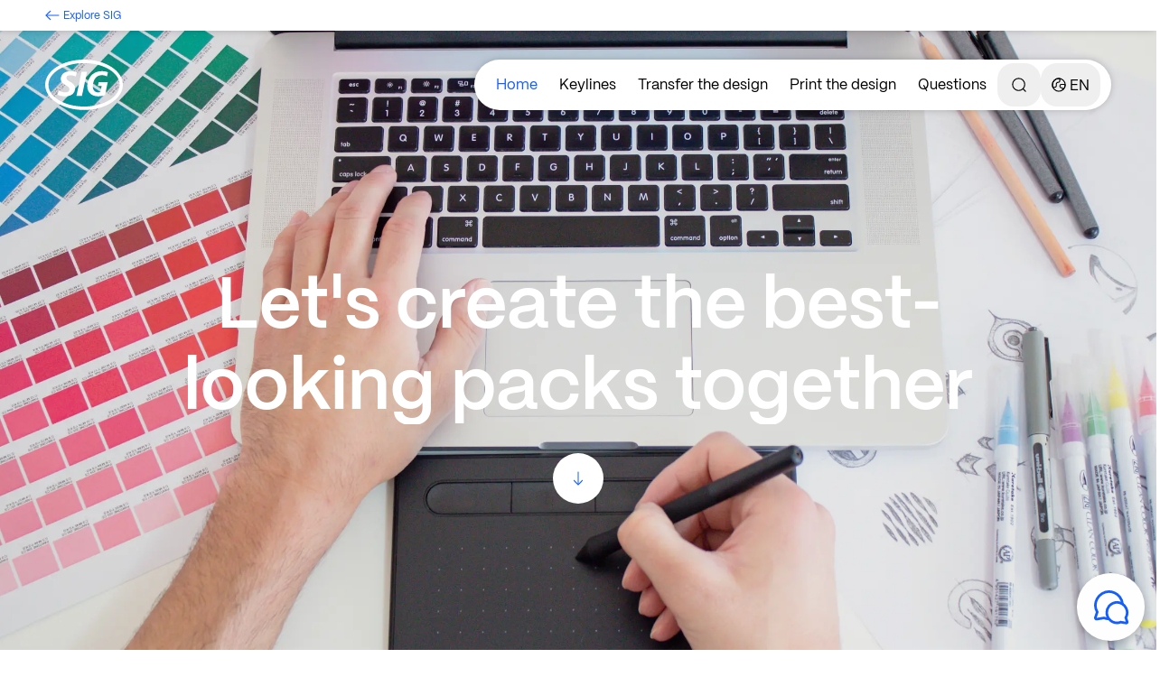

--- FILE ---
content_type: text/html; charset=utf-8
request_url: https://www.sig.biz/design2print/en
body_size: 36506
content:
<!DOCTYPE html><html lang="en"><head><meta charSet="utf-8"/><meta name="viewport" content="width=device-width, initial-scale=1.0"/><title>Designing SIG Aseptic Carton Packs: Achieving the Best Print Image - Artwork Manuals and Much More</title><meta name="title" content="Designing SIG Aseptic Carton Packs: Achieving the Best Print Image - Artwork Manuals and Much More"/><meta name="description" content="Discover the key requirements for creating stunning SIG aseptic carton packs. Explore our Artwork Manuals for precise design guidance, download our keylines and learn more about our printing process.. "/><meta name="robots" content=""/><link rel="canonical" href="https://www.sig.biz/design2print/en"/><meta property="og:type" content="website"/><meta property="og:url" content="https://www.sig.biz/design2print/en"/><meta property="og:site_name" content="SIG"/><meta property="twitter:site" content="SIG"/><meta property="og:title" content="Designing SIG Aseptic Carton Packs: Achieving the Best Print Image - Artwork Manuals and Much More"/><meta property="twitter:title" content="Designing SIG Aseptic Carton Packs: Achieving the Best Print Image - Artwork Manuals and Much More"/><meta property="og:description" content="Discover the key requirements for creating stunning SIG aseptic carton packs. Explore our Artwork Manuals for precise design guidance, download our keylines and learn more about our printing process.. "/><meta property="twitter:description" content="Discover the key requirements for creating stunning SIG aseptic carton packs. Explore our Artwork Manuals for precise design guidance, download our keylines and learn more about our printing process.. "/><meta property="twitter:card" content="summary_large_image"/><meta name="image" property="og:image" content="https://api.sig.biz/media/a5qaebhu/graphic-designer.jpg?width=1200&amp;height=630&amp;format=png&amp;v=1d9ec8cd9c54120"/><meta property="og:image:type" content="image/png"/><meta property="twitter:image" content="https://api.sig.biz/media/a5qaebhu/graphic-designer.jpg?width=1200&amp;height=630&amp;format=png&amp;v=1d9ec8cd9c54120"/><meta property="og:image:width" content="1200"/><meta property="og:image:height" content="630"/><script src="https://analytics.ahrefs.com/analytics.js" data-key="ecQyZe3KMmllLKYkYNlQyg" async=""></script><meta name="next-head-count" content="22"/><link rel="preload" href="/_next/static/media/933e3127bd9b4a0e-s.p.woff2" as="font" type="font/woff2" crossorigin="anonymous" data-next-font="size-adjust"/><link rel="preload" href="/_next/static/media/53158dfa1c4b3c5f-s.p.woff2" as="font" type="font/woff2" crossorigin="anonymous" data-next-font="size-adjust"/><link rel="preload" href="/_next/static/media/534404a7c0011e6d-s.p.woff2" as="font" type="font/woff2" crossorigin="anonymous" data-next-font="size-adjust"/><link rel="preload" href="/_next/static/media/f4d7b837cc2163cf-s.p.woff2" as="font" type="font/woff2" crossorigin="anonymous" data-next-font="size-adjust"/><link rel="preload" href="/_next/static/media/334eddbab94a4494-s.p.woff2" as="font" type="font/woff2" crossorigin="anonymous" data-next-font="size-adjust"/><link rel="preload" href="/_next/static/media/2a79de665cdad0c3-s.p.woff2" as="font" type="font/woff2" crossorigin="anonymous" data-next-font="size-adjust"/><style nonce="aRv96733rNs=" data-href="/_next/static/css/bf61987affc4a757.css">html{scroll-behavior:smooth!important}input[type=search]::-webkit-search-cancel-button,input[type=search]::-webkit-search-decoration,input[type=search]::-webkit-search-results-button,input[type=search]::-webkit-search-results-decoration{display:none}.page-full-container{position:relative}.module-full-container,.page-full-container{margin-left:auto;margin-right:auto;width:auto}.module-full-container{max-width:1467px}.module-wide-container{margin-left:auto;margin-right:auto;max-width:1367px;width:100%}.module-narrow-container{margin-left:auto;margin-right:auto;max-width:906px;width:100%}.stripped-rich-text a{--tw-text-opacity:1;color:rgb(20 94 252/var(--tw-text-opacity,1))}.stripped-rich-text a:hover{text-decoration-line:underline}.stripped-rich-text ol{padding-bottom:30px;padding-left:24px;padding-top:16px}@media (min-width:768px){.stripped-rich-text ol{padding-left:28px}}.stripped-rich-text ol li{list-style-type:none;margin-left:16px;padding:0 0 0 24px;position:relative}.stripped-rich-text ol li:before{content:counter(list-item) "  ";font-family:var(--PPSIGFlow-Bold);left:-5px;position:absolute;--tw-text-opacity:1;color:rgb(20 94 252/var(--tw-text-opacity,1))}.ot-floating-button__close>svg{display:inline}.responsive-bg-image{background-image:var(--bg-image-sm)}@media(min-width:768px){.responsive-bg-image{background-image:var(--bg-image-lg)}}@media(min-width:1024px){.responsive-bg-image{background-image:var(--bg-image-lg)}}.react-player__preview{border-radius:32px}.ot-floating-button{height:75px!important;width:75px!important}@media(max-width:767px){.ot-floating-button{height:50px!important;width:50px!important}}*,:after,:before{--tw-border-spacing-x:0;--tw-border-spacing-y:0;--tw-translate-x:0;--tw-translate-y:0;--tw-rotate:0;--tw-skew-x:0;--tw-skew-y:0;--tw-scale-x:1;--tw-scale-y:1;--tw-pan-x: ;--tw-pan-y: ;--tw-pinch-zoom: ;--tw-scroll-snap-strictness:proximity;--tw-gradient-from-position: ;--tw-gradient-via-position: ;--tw-gradient-to-position: ;--tw-ordinal: ;--tw-slashed-zero: ;--tw-numeric-figure: ;--tw-numeric-spacing: ;--tw-numeric-fraction: ;--tw-ring-inset: ;--tw-ring-offset-width:0px;--tw-ring-offset-color:#fff;--tw-ring-color:rgba(59,130,246,.5);--tw-ring-offset-shadow:0 0 #0000;--tw-ring-shadow:0 0 #0000;--tw-shadow:0 0 #0000;--tw-shadow-colored:0 0 #0000;--tw-blur: ;--tw-brightness: ;--tw-contrast: ;--tw-grayscale: ;--tw-hue-rotate: ;--tw-invert: ;--tw-saturate: ;--tw-sepia: ;--tw-drop-shadow: ;--tw-backdrop-blur: ;--tw-backdrop-brightness: ;--tw-backdrop-contrast: ;--tw-backdrop-grayscale: ;--tw-backdrop-hue-rotate: ;--tw-backdrop-invert: ;--tw-backdrop-opacity: ;--tw-backdrop-saturate: ;--tw-backdrop-sepia: ;--tw-contain-size: ;--tw-contain-layout: ;--tw-contain-paint: ;--tw-contain-style: }::backdrop{--tw-border-spacing-x:0;--tw-border-spacing-y:0;--tw-translate-x:0;--tw-translate-y:0;--tw-rotate:0;--tw-skew-x:0;--tw-skew-y:0;--tw-scale-x:1;--tw-scale-y:1;--tw-pan-x: ;--tw-pan-y: ;--tw-pinch-zoom: ;--tw-scroll-snap-strictness:proximity;--tw-gradient-from-position: ;--tw-gradient-via-position: ;--tw-gradient-to-position: ;--tw-ordinal: ;--tw-slashed-zero: ;--tw-numeric-figure: ;--tw-numeric-spacing: ;--tw-numeric-fraction: ;--tw-ring-inset: ;--tw-ring-offset-width:0px;--tw-ring-offset-color:#fff;--tw-ring-color:rgba(59,130,246,.5);--tw-ring-offset-shadow:0 0 #0000;--tw-ring-shadow:0 0 #0000;--tw-shadow:0 0 #0000;--tw-shadow-colored:0 0 #0000;--tw-blur: ;--tw-brightness: ;--tw-contrast: ;--tw-grayscale: ;--tw-hue-rotate: ;--tw-invert: ;--tw-saturate: ;--tw-sepia: ;--tw-drop-shadow: ;--tw-backdrop-blur: ;--tw-backdrop-brightness: ;--tw-backdrop-contrast: ;--tw-backdrop-grayscale: ;--tw-backdrop-hue-rotate: ;--tw-backdrop-invert: ;--tw-backdrop-opacity: ;--tw-backdrop-saturate: ;--tw-backdrop-sepia: ;--tw-contain-size: ;--tw-contain-layout: ;--tw-contain-paint: ;--tw-contain-style: }/*! tailwindcss v3.4.17 | MIT License | https://tailwindcss.com*/*,:after,:before{border:0 solid #e5e7eb;box-sizing:border-box}:after,:before{--tw-content:""}:host,html{line-height:1.5;-webkit-text-size-adjust:100%;font-family:ui-sans-serif,system-ui,sans-serif,Apple Color Emoji,Segoe UI Emoji,Segoe UI Symbol,Noto Color Emoji;font-feature-settings:normal;font-variation-settings:normal;-moz-tab-size:4;-o-tab-size:4;tab-size:4;-webkit-tap-highlight-color:transparent}body{line-height:inherit;margin:0}hr{border-top-width:1px;color:inherit;height:0}abbr:where([title]){-webkit-text-decoration:underline dotted;text-decoration:underline dotted}h1,h2,h3,h4,h5,h6{font-size:inherit;font-weight:inherit}a{color:inherit;text-decoration:inherit}b,strong{font-weight:bolder}code,kbd,pre,samp{font-family:ui-monospace,SFMono-Regular,Menlo,Monaco,Consolas,Liberation Mono,Courier New,monospace;font-feature-settings:normal;font-size:1em;font-variation-settings:normal}small{font-size:80%}sub,sup{font-size:75%;line-height:0;position:relative;vertical-align:baseline}sub{bottom:-.25em}sup{top:-.5em}table{border-collapse:collapse;border-color:inherit;text-indent:0}button,input,optgroup,select,textarea{color:inherit;font-family:inherit;font-feature-settings:inherit;font-size:100%;font-variation-settings:inherit;font-weight:inherit;letter-spacing:inherit;line-height:inherit;margin:0;padding:0}button,select{text-transform:none}button,input:where([type=button]),input:where([type=reset]),input:where([type=submit]){-webkit-appearance:button;background-color:transparent;background-image:none}:-moz-focusring{outline:auto}:-moz-ui-invalid{box-shadow:none}progress{vertical-align:baseline}::-webkit-inner-spin-button,::-webkit-outer-spin-button{height:auto}[type=search]{-webkit-appearance:textfield;outline-offset:-2px}::-webkit-search-decoration{-webkit-appearance:none}::-webkit-file-upload-button{-webkit-appearance:button;font:inherit}summary{display:list-item}blockquote,dd,dl,fieldset,figure,h1,h2,h3,h4,h5,h6,hr,p,pre{margin:0}fieldset,legend{padding:0}menu,ol,ul{list-style:none;margin:0;padding:0}dialog{padding:0}textarea{resize:vertical}input::-moz-placeholder,textarea::-moz-placeholder{color:#9ca3af;opacity:1}input::placeholder,textarea::placeholder{color:#9ca3af;opacity:1}[role=button],button{cursor:pointer}:disabled{cursor:default}audio,canvas,embed,iframe,img,object,svg,video{display:block;vertical-align:middle}img,video{height:auto;max-width:100%}[hidden]:where(:not([hidden=until-found])){display:none}#sig h1{font-family:var(--PPSIGFlow-SemiBold);font-size:48px;line-height:54px}@media (min-width:768px){#sig h1{font-size:64px;line-height:72px}}@media (min-width:1024px){#sig h1{font-size:80px;line-height:90px}}#sig .sig-small-h1 h1{font-family:var(--PPSIGFlow-SemiBold);font-size:48px;line-height:54px}@media (min-width:768px){#sig .sig-small-h1 h1{font-size:56px;line-height:62px}}@media (min-width:1024px){#sig .sig-small-h1 h1{font-size:64px;line-height:72px}}#sigProduct h1{font-family:var(--PPSIGFlow-SemiBold);font-size:48px;line-height:54px}@media (min-width:768px){#sigProduct h1{font-size:56px;line-height:62px}}@media (min-width:1024px){#sigProduct h1{font-size:64px;line-height:72px}}#sig strong,#sigProduct strong{font-family:var(--PPSIGFlow-Bold)}#sig h2,#sigProduct h2{font-family:var(--PPSIGFlow-SemiBold);font-size:40px;line-height:46px}@media (min-width:768px){#sig h2,#sigProduct h2{font-size:52px;line-height:60px}}@media (min-width:1024px){#sig h2,#sigProduct h2{font-size:64px;line-height:72px}}#sig h3,#sigProduct h3{font-family:var(--PPSIGFlow-SemiBold);font-size:32px;line-height:36px}@media (min-width:768px){#sig h3,#sigProduct h3{font-size:40px;line-height:46px}}@media (min-width:1024px){#sig h3,#sigProduct h3{font-size:48px;line-height:54px}}#sig h4,#sigProduct h4{font-family:var(--PPSIGFlow-SemiBold);font-size:28px;line-height:34px}@media (min-width:768px){#sig h4,#sigProduct h4{font-size:30px;line-height:36px}}@media (min-width:1024px){#sig h4,#sigProduct h4{font-size:32px;line-height:36px}}#sig h5,#sigProduct h5{font-family:var(--PPSIGFlow-SemiBold);font-size:20px;line-height:23px}@media (min-width:768px){#sig h5,#sigProduct h5{font-size:22px;line-height:26px}}@media (min-width:1024px){#sig h5,#sigProduct h5{font-size:24px;line-height:27px}}.sig-rte-styles{font-size:16px;line-height:24px}@media (min-width:768px){.sig-rte-styles{font-size:20px;line-height:30px}}.sig-rte-styles h2{padding-bottom:24px}@media (min-width:768px){.sig-rte-styles h2{padding-bottom:32px}}.sig-rte-styles h3{padding-bottom:16px}@media (min-width:768px){.sig-rte-styles h3{padding-bottom:24px}}.sig-rte-styles h4{padding-bottom:16px}@media (min-width:768px){.sig-rte-styles h4{padding-bottom:24px}}.sig-rte-styles h5{padding-bottom:16px}@media (min-width:768px){.sig-rte-styles h5{padding-bottom:24px}}.sig-rte-styles blockquote{border-left-width:8px;--tw-border-opacity:1;border-left-color:rgb(242 239 235/var(--tw-border-opacity,1));font-size:20px;line-height:30px;padding-left:24px}@media(max-width:767px){.sig-rte-styles blockquote{font-size:16px;line-height:24px}}.sig-rte-styles .blockquote-border-l-sand-500 blockquote{--tw-border-opacity:1;border-left-color:rgb(209 209 209/var(--tw-border-opacity,1))}.sig-rte-styles a{--tw-text-opacity:1;color:rgb(20 94 252/var(--tw-text-opacity,1))}.sig-rte-styles a:hover{text-decoration-line:underline}.sig-rte-styles ul{padding-bottom:30px;padding-left:24px;padding-top:16px}@media (min-width:768px){.sig-rte-styles ul{padding-left:28px}}.sig-rte-styles ul li{padding-left:40px;position:relative}.sig-rte-styles ul li:before{content:"• ";font-size:1.875rem;left:10px;line-height:2.25rem;position:absolute;--tw-text-opacity:1;color:rgb(20 94 252/var(--tw-text-opacity,1))}.sig-rte-styles ol{padding-bottom:30px;padding-left:24px;padding-top:16px}@media (min-width:768px){.sig-rte-styles ol{padding-left:28px}}.sig-rte-styles ol li{list-style-type:none;margin-left:16px;padding:0 0 0 24px;position:relative}.sig-rte-styles ol li:before{content:counter(list-item) "  ";font-family:var(--PPSIGFlow-Bold);left:-5px;position:absolute;--tw-text-opacity:1;color:rgb(20 94 252/var(--tw-text-opacity,1))}.sig-rte-styles hr{border-top-width:2px;margin-top:32px;--tw-border-opacity:1;border-color:rgb(229 223 217/var(--tw-border-opacity,1));padding-bottom:32px}@media (min-width:768px){.sig-rte-styles hr{margin-top:40px;padding-bottom:40px}}.sig-rte-styles p{min-height:30px}.sig-rte-styles p.sig-body{font-size:20px;line-height:28px}@media (min-width:768px){.sig-rte-styles p.sig-body{font-size:24px;line-height:32px}}@media (min-width:1024px){.sig-rte-styles p.sig-body{font-size:28px;line-height:38px}}.sig-rte-styles p.sig-citation{font-size:12px;line-height:24px;padding-top:16px;--tw-text-opacity:1;color:rgb(0 0 0/var(--tw-text-opacity,1))}@media (min-width:768px){.sig-rte-styles p.sig-citation{padding-top:24px}}.sig-rte-styles .rte-table{overflow-x:auto}.sig-rte-styles .rte-table .header{border-bottom-width:2px;--tw-border-opacity:1;border-color:rgb(0 0 0/var(--tw-border-opacity,1));font-family:var(--PPSIGFlow-Bold);font-size:24px;line-height:27px;padding-bottom:16px}.sig-rte-styles .rte-table .citation{font-size:12px;line-height:24px;padding-bottom:16px;padding-left:10px;padding-top:16px;--tw-text-opacity:1;color:rgb(115 112 109/var(--tw-text-opacity,1))}.sig-rte-styles .rte-table td{font-size:16px;line-height:27px;padding:4px 8px;text-align:right;vertical-align:bottom}.sig-rte-styles .rte-table tr{height:40px}.sig-rte-styles .rte-table .light-border td{border-bottom-width:1px;--tw-border-opacity:1;border-bottom-color:rgb(229 223 217/var(--tw-border-opacity,1))}.sig-rte-styles .rte-table .dark-border td{border-bottom-width:1px;--tw-border-opacity:1;border-bottom-color:rgb(0 0 0/var(--tw-border-opacity,1))}.sig-rte-styles .rte-table .background-sand{--tw-bg-opacity:1;background-color:rgb(242 239 235/var(--tw-bg-opacity,1))}.sig-rte-styles .rte-table p{font-size:16px;line-height:27px;min-height:auto}.tile-animation{transition-duration:.15s;transition-property:color,background-color,border-color,text-decoration-color,fill,stroke,opacity,box-shadow,transform,filter,-webkit-backdrop-filter;transition-property:color,background-color,border-color,text-decoration-color,fill,stroke,opacity,box-shadow,transform,filter,backdrop-filter;transition-property:color,background-color,border-color,text-decoration-color,fill,stroke,opacity,box-shadow,transform,filter,backdrop-filter,-webkit-backdrop-filter;transition-timing-function:cubic-bezier(.4,0,.2,1)}.tile-animation:hover{--tw-shadow:0px 8px 32px 0px rgba(0,0,0,.1);--tw-shadow-colored:0px 8px 32px 0px var(--tw-shadow-color);box-shadow:var(--tw-ring-offset-shadow,0 0 #0000),var(--tw-ring-shadow,0 0 #0000),var(--tw-shadow)}.tile-with-image-animation picture:before{height:100%;left:0;position:absolute;top:0;width:100%;z-index:10;--tw-content:"";content:var(--tw-content)}.tile-with-image-animation,.tile-with-image-animation picture:before{transition-duration:.15s;transition-property:color,background-color,border-color,text-decoration-color,fill,stroke,opacity,box-shadow,transform,filter,-webkit-backdrop-filter;transition-property:color,background-color,border-color,text-decoration-color,fill,stroke,opacity,box-shadow,transform,filter,backdrop-filter;transition-property:color,background-color,border-color,text-decoration-color,fill,stroke,opacity,box-shadow,transform,filter,backdrop-filter,-webkit-backdrop-filter;transition-timing-function:cubic-bezier(.4,0,.2,1)}.tile-with-image-animation:hover picture:before{--tw-bg-opacity:1;background-color:rgb(0 0 0/var(--tw-bg-opacity,1));content:var(--tw-content);opacity:25%}.tile-with-image-animation:hover{--tw-shadow:0px 8px 32px 0px rgba(0,0,0,.1);--tw-shadow-colored:0px 8px 32px 0px var(--tw-shadow-color);box-shadow:var(--tw-ring-offset-shadow,0 0 #0000),var(--tw-ring-shadow,0 0 #0000),var(--tw-shadow)}.filter-tile-animation{transition-duration:.15s;transition-property:color,background-color,border-color,text-decoration-color,fill,stroke,opacity,box-shadow,transform,filter,-webkit-backdrop-filter;transition-property:color,background-color,border-color,text-decoration-color,fill,stroke,opacity,box-shadow,transform,filter,backdrop-filter;transition-property:color,background-color,border-color,text-decoration-color,fill,stroke,opacity,box-shadow,transform,filter,backdrop-filter,-webkit-backdrop-filter;transition-timing-function:cubic-bezier(.4,0,.2,1)}.filter-tile-animation:hover{--tw-shadow:0px 8px 32px 0px rgba(0,0,0,.1);--tw-shadow-colored:0px 8px 32px 0px var(--tw-shadow-color);box-shadow:var(--tw-ring-offset-shadow,0 0 #0000),var(--tw-ring-shadow,0 0 #0000),var(--tw-shadow)}.filter-tile-animation img{transition-duration:.15s;transition-property:color,background-color,border-color,text-decoration-color,fill,stroke,opacity,box-shadow,transform,filter,-webkit-backdrop-filter;transition-property:color,background-color,border-color,text-decoration-color,fill,stroke,opacity,box-shadow,transform,filter,backdrop-filter;transition-property:color,background-color,border-color,text-decoration-color,fill,stroke,opacity,box-shadow,transform,filter,backdrop-filter,-webkit-backdrop-filter;transition-timing-function:cubic-bezier(.4,0,.2,1)}.filter-tile-animation:hover img{--tw-scale-x:1.1;--tw-scale-y:1.1;transform:translate(var(--tw-translate-x),var(--tw-translate-y)) rotate(var(--tw-rotate)) skewX(var(--tw-skew-x)) skewY(var(--tw-skew-y)) scaleX(var(--tw-scale-x)) scaleY(var(--tw-scale-y))}.container{width:100%}@media (min-width:640px){.container{max-width:640px}}@media (min-width:768px){.container{max-width:768px}}@media (min-width:1024px){.container{max-width:1024px}}@media (min-width:1280px){.container{max-width:1280px}}@media (min-width:1536px){.container{max-width:1536px}}.visible{visibility:visible}.invisible{visibility:hidden}.fixed{position:fixed}.\!absolute{position:absolute!important}.absolute{position:absolute}.relative{position:relative}.-top-\[90px\]{top:-90px}.bottom-0{bottom:0}.bottom-12{bottom:48px}.bottom-16{bottom:64px}.bottom-6{bottom:24px}.bottom-\[10px\]{bottom:10px}.bottom-\[5\%\]{bottom:5%}.left-0{left:0}.left-1\/2{left:50%}.left-6{left:24px}.left-8{left:32px}.left-\[50px\]{left:50px}.right-0{right:0}.right-10{right:40px}.right-12{right:48px}.right-4{right:16px}.right-6{right:24px}.right-8{right:32px}.right-\[1\%\]{right:1%}.right-\[5\%\]{right:5%}.right-\[50px\]{right:50px}.top-0{top:0}.top-1\/2{top:50%}.top-8{top:32px}.top-\[-150px\]{top:-150px}.top-\[80px\]{top:80px}.top-full{top:100%}.top-utilityNavigation{top:34px}.z-10{z-index:10}.z-20{z-index:20}.z-30{z-index:30}.z-50{z-index:50}.z-\[100\]{z-index:100}.z-\[200\]{z-index:200}.z-\[50\]{z-index:50}.z-\[60\]{z-index:60}.z-\[999\]{z-index:999}.order-first{order:-9999}.col-span-12{grid-column:span 12/span 12}.col-span-3{grid-column:span 3/span 3}.float-right{float:right}.m-3{margin:12px}.m-6{margin:24px}.m-auto{margin:auto}.mx-1{margin-left:4px;margin-right:4px}.mx-4{margin-left:16px;margin-right:16px}.mx-auto{margin-left:auto;margin-right:auto}.my-0{margin-bottom:0;margin-top:0}.my-2{margin-bottom:8px;margin-top:8px}.my-4{margin-bottom:16px;margin-top:16px}.my-8{margin-bottom:32px;margin-top:32px}.my-auto{margin-bottom:auto;margin-top:auto}.-ml-11{margin-left:-44px}.mb-0{margin-bottom:0}.mb-10{margin-bottom:40px}.mb-12{margin-bottom:48px}.mb-16{margin-bottom:64px}.mb-2{margin-bottom:8px}.mb-4{margin-bottom:16px}.mb-5{margin-bottom:20px}.mb-6{margin-bottom:24px}.mb-8{margin-bottom:32px}.ml-1{margin-left:4px}.ml-2{margin-left:8px}.ml-3{margin-left:12px}.ml-4{margin-left:16px}.ml-6{margin-left:24px}.mr-1{margin-right:4px}.mr-2{margin-right:8px}.mr-3{margin-right:12px}.mr-4{margin-right:16px}.mr-6{margin-right:24px}.mr-8{margin-right:32px}.mt-10{margin-top:40px}.mt-2{margin-top:8px}.mt-4{margin-top:16px}.mt-5{margin-top:20px}.mt-6{margin-top:24px}.mt-8{margin-top:32px}.mt-\[120px\]{margin-top:120px}.mt-\[32px\]{margin-top:32px}.mt-\[auto\],.mt-auto{margin-top:auto}.line-clamp-1{-webkit-line-clamp:1}.line-clamp-1,.line-clamp-11{display:-webkit-box;overflow:hidden;-webkit-box-orient:vertical}.line-clamp-11{-webkit-line-clamp:11}.line-clamp-12{-webkit-line-clamp:12}.line-clamp-12,.line-clamp-2{display:-webkit-box;overflow:hidden;-webkit-box-orient:vertical}.line-clamp-2{-webkit-line-clamp:2}.line-clamp-3{-webkit-line-clamp:3}.line-clamp-3,.line-clamp-4{display:-webkit-box;overflow:hidden;-webkit-box-orient:vertical}.line-clamp-4{-webkit-line-clamp:4}.line-clamp-6{display:-webkit-box;overflow:hidden;-webkit-box-orient:vertical;-webkit-line-clamp:6}.\!block{display:block!important}.block{display:block}.inline-block{display:inline-block}.inline{display:inline}.flex{display:flex}.table{display:table}.grid{display:grid}.hidden{display:none}.aspect-auto{aspect-ratio:auto}.aspect-square{aspect-ratio:1/1}.h-0{height:0}.h-13{height:52px}.h-14{height:56px}.h-16{height:64px}.h-20{height:80px}.h-3{height:12px}.h-6{height:24px}.h-7{height:28px}.h-8{height:32px}.h-\[100\%\]{height:100%}.h-\[125px\]{height:125px}.h-\[235px\]{height:235px}.h-\[260px\]{height:260px}.h-\[288px\]{height:288px}.h-\[320px\]{height:320px}.h-\[48px\]{height:48px}.h-\[50px\]{height:50px}.h-\[56px\]{height:56px}.h-\[80px\]{height:80px}.h-\[calc\(100\%\+1px\)\]{height:calc(100% + 1px)}.h-\[calc\(100vh-128px\)\]{height:calc(100vh - 128px)}.h-auto{height:auto}.h-full{height:100%}.h-screen{height:100vh}.h-utilityNavigation{height:34px}.max-h-0{max-height:0}.max-h-\[218px\]{max-height:218px}.max-h-\[240px\]{max-height:240px}.max-h-\[340px\]{max-height:340px}.max-h-\[380px\]{max-height:380px}.max-h-\[460px\]{max-height:460px}.max-h-\[500px\]{max-height:500px}.max-h-\[600px\]{max-height:600px}.max-h-\[80px\]{max-height:80px}.max-h-\[calc\(100vh\)\]{max-height:100vh}.min-h-\[110px\]{min-height:110px}.min-h-\[155px\]{min-height:155px}.min-h-\[207px\]{min-height:207px}.min-h-\[210px\]{min-height:210px}.min-h-\[218px\]{min-height:218px}.min-h-\[240px\]{min-height:240px}.min-h-\[250px\]{min-height:250px}.min-h-\[260px\]{min-height:260px}.min-h-\[293px\]{min-height:293px}.min-h-\[344px\]{min-height:344px}.min-h-\[395px\]{min-height:395px}.min-h-\[440px\]{min-height:440px}.min-h-\[450px\]{min-height:450px}.min-h-\[600px\]{min-height:600px}.min-h-\[64px\]{min-height:64px}.min-h-\[80px\]{min-height:80px}.min-h-full{min-height:100%}.w-0{width:0}.w-1\/2{width:50%}.w-14{width:56px}.w-20{width:80px}.w-3{width:12px}.w-6{width:24px}.w-7{width:28px}.w-8{width:32px}.w-\[155px\]{width:155px}.w-\[320px\]{width:320px}.w-\[350px\]{width:350px}.w-\[48px\]{width:48px}.w-\[500px\]{width:500px}.w-\[50px\]{width:50px}.w-\[767px\]{width:767px}.w-\[80px\]{width:80px}.w-\[calc\(100\%\+1px\)\]{width:calc(100% + 1px)}.w-auto{width:auto}.w-fit{width:-moz-fit-content;width:fit-content}.w-full{width:100%}.w-screen{width:100vw}.min-w-0{min-width:0}.min-w-\[100px\]{min-width:100px}.min-w-\[176px\]{min-width:176px}.min-w-\[220px\]{min-width:220px}.min-w-\[80px\]{min-width:80px}.min-w-full{min-width:100%}.\!max-w-\[100\%\]{max-width:100%!important}.\!max-w-\[calc\(100\%-40px\)\]{max-width:calc(100% - 40px)!important}.\!max-w-\[calc\(100\%-48px\)\]{max-width:calc(100% - 48px)!important}.\!max-w-\[calc\(100\%-64px\)\]{max-width:calc(100% - 64px)!important}.\!max-w-fit{max-width:-moz-fit-content!important;max-width:fit-content!important}.max-w-\[100px\]{max-width:100px}.max-w-\[1288px\]{max-width:1288px}.max-w-\[320px\]{max-width:320px}.max-w-\[340px\]{max-width:340px}.max-w-\[400px\]{max-width:400px}.max-w-\[624px\]{max-width:624px}.max-w-\[64px\]{max-width:64px}.max-w-\[672px\]{max-width:672px}.max-w-\[80px\]{max-width:80px}.max-w-\[calc\(100\%-80px-25px\)\]{max-width:calc(100% - 105px)}.max-w-\[calc\(100\%-80px-8px\)\]{max-width:calc(100% - 88px)}.max-w-fit{max-width:-moz-fit-content;max-width:fit-content}.max-w-full{max-width:100%}.max-w-none{max-width:none}.flex-1{flex:1 1}.flex-\[0_0_100\%\]{flex:0 0 100%}.flex-auto{flex:1 1 auto}.flex-none{flex:none}.flex-grow,.grow{flex-grow:1}.grow-0{flex-grow:0}.basis-1\/2{flex-basis:50%}.basis-full{flex-basis:100%}.-translate-x-1\/2{--tw-translate-x:-50%}.-translate-x-1\/2,.-translate-y-1\/2{transform:translate(var(--tw-translate-x),var(--tw-translate-y)) rotate(var(--tw-rotate)) skewX(var(--tw-skew-x)) skewY(var(--tw-skew-y)) scaleX(var(--tw-scale-x)) scaleY(var(--tw-scale-y))}.-translate-y-1\/2{--tw-translate-y:-50%}.-translate-y-5{--tw-translate-y:-20px}.-translate-y-5,.-translate-y-\[50\%\]{transform:translate(var(--tw-translate-x),var(--tw-translate-y)) rotate(var(--tw-rotate)) skewX(var(--tw-skew-x)) skewY(var(--tw-skew-y)) scaleX(var(--tw-scale-x)) scaleY(var(--tw-scale-y))}.-translate-y-\[50\%\]{--tw-translate-y:-50%}.translate-x-\[100\%\]{--tw-translate-x:100%}.translate-x-\[100\%\],.translate-y-\[-50\%\]{transform:translate(var(--tw-translate-x),var(--tw-translate-y)) rotate(var(--tw-rotate)) skewX(var(--tw-skew-x)) skewY(var(--tw-skew-y)) scaleX(var(--tw-scale-x)) scaleY(var(--tw-scale-y))}.translate-y-\[-50\%\]{--tw-translate-y:-50%}.rotate-180{--tw-rotate:180deg}.rotate-180,.transform{transform:translate(var(--tw-translate-x),var(--tw-translate-y)) rotate(var(--tw-rotate)) skewX(var(--tw-skew-x)) skewY(var(--tw-skew-y)) scaleX(var(--tw-scale-x)) scaleY(var(--tw-scale-y))}@keyframes sigFloatingBtnIntro{0%{opacity:0;transform:translateX(100px)}to{opacity:1;transform:translateX(0)}}.animate-sig-floating-btn-intro{animation:sigFloatingBtnIntro .8s ease 0s 1 forwards}.cursor-pointer{cursor:pointer}.touch-pan-y{--tw-pan-y:pan-y;touch-action:var(--tw-pan-x) var(--tw-pan-y) var(--tw-pinch-zoom)}.list-disc{list-style-type:disc}.appearance-none{-webkit-appearance:none;-moz-appearance:none;appearance:none}.columns-1{-moz-column-count:1;column-count:1}.columns-4{-moz-column-count:4;column-count:4}.grid-cols-1{grid-template-columns:repeat(1,minmax(0,1fr))}.grid-cols-12{grid-template-columns:repeat(12,minmax(0,1fr))}.grid-cols-2{grid-template-columns:repeat(2,minmax(0,1fr))}.grid-cols-3{grid-template-columns:repeat(3,minmax(0,1fr))}.grid-cols-4{grid-template-columns:repeat(4,minmax(0,1fr))}.grid-rows-\[0fr\]{grid-template-rows:0fr}.grid-rows-\[1fr\]{grid-template-rows:1fr}.flex-row{flex-direction:row}.flex-row-reverse{flex-direction:row-reverse}.flex-col{flex-direction:column}.flex-wrap{flex-wrap:wrap}.flex-nowrap{flex-wrap:nowrap}.place-items-center{place-items:center}.content-center{align-content:center}.content-start{align-content:flex-start}.items-start{align-items:flex-start}.items-end{align-items:flex-end}.items-center{align-items:center}.justify-start{justify-content:flex-start}.justify-end{justify-content:flex-end}.justify-center{justify-content:center}.justify-between{justify-content:space-between}.justify-evenly{justify-content:space-evenly}.justify-items-center{justify-items:center}.gap-0{gap:0}.gap-2{gap:8px}.gap-4{gap:16px}.gap-6{gap:24px}.gap-8{gap:32px}.gap-x-12{-moz-column-gap:48px;column-gap:48px}.gap-x-4{-moz-column-gap:16px;column-gap:16px}.gap-x-6{-moz-column-gap:24px;column-gap:24px}.gap-x-8{-moz-column-gap:32px;column-gap:32px}.gap-x-\[10px\]{-moz-column-gap:10px;column-gap:10px}.gap-y-1{row-gap:4px}.gap-y-4{row-gap:16px}.gap-y-6{row-gap:24px}.gap-y-8{row-gap:32px}.space-y-4>:not([hidden])~:not([hidden]){--tw-space-y-reverse:0;margin-bottom:calc(16px*var(--tw-space-y-reverse));margin-top:calc(16px*(1 - var(--tw-space-y-reverse)))}.self-start{align-self:flex-start}.self-end{align-self:flex-end}.self-center{align-self:center}.overflow-hidden{overflow:hidden}.overflow-clip{overflow:clip}.overflow-x-auto{overflow-x:auto}.overflow-y-auto{overflow-y:auto}.overflow-x-hidden{overflow-x:hidden}.overflow-y-scroll{overflow-y:scroll}.truncate{overflow:hidden;white-space:nowrap}.text-ellipsis,.truncate{text-overflow:ellipsis}.\!whitespace-normal{white-space:normal!important}.\!whitespace-nowrap{white-space:nowrap!important}.whitespace-nowrap{white-space:nowrap}.whitespace-pre-line{white-space:pre-line}.whitespace-break-spaces{white-space:break-spaces}.break-words{overflow-wrap:break-word}.break-all{word-break:break-all}.rounded-100{border-radius:100px}.rounded-32{border-radius:32px}.rounded-4{border-radius:4px}.rounded-8{border-radius:8px}.rounded-\[12px\]{border-radius:12px}.rounded-\[13px\]{border-radius:13px}.rounded-\[18px\]{border-radius:18px}.rounded-\[24px\]{border-radius:24px}.rounded-\[50\%\]{border-radius:50%}.rounded-full{border-radius:9999px}.rounded-b-32{border-bottom-left-radius:32px;border-bottom-right-radius:32px}.rounded-t-32{border-top-left-radius:32px;border-top-right-radius:32px}.border{border-width:1px}.border-2{border-width:2px}.border-b{border-bottom-width:1px}.border-b-2{border-bottom-width:2px}.border-b-4{border-bottom-width:4px}.border-b-\[1px\]{border-bottom-width:1px}.border-t-2{border-top-width:2px}.border-solid{border-style:solid}.\!border-sky{--tw-border-opacity:1!important;border-color:rgb(20 94 252/var(--tw-border-opacity,1))!important}.border-black{--tw-border-opacity:1;border-color:rgb(0 0 0/var(--tw-border-opacity,1))}.border-sand-200{--tw-border-opacity:1;border-color:rgb(229 223 217/var(--tw-border-opacity,1))}.border-sand-300{--tw-border-opacity:1;border-color:rgb(191 186 181/var(--tw-border-opacity,1))}.border-sky{--tw-border-opacity:1;border-color:rgb(20 94 252/var(--tw-border-opacity,1))}.border-white{--tw-border-opacity:1;border-color:rgb(255 255 255/var(--tw-border-opacity,1))}.bg-amber{--tw-bg-opacity:1;background-color:rgb(242 184 37/var(--tw-bg-opacity,1))}.bg-black{--tw-bg-opacity:1;background-color:rgb(0 0 0/var(--tw-bg-opacity,1))}.bg-gray-800{--tw-bg-opacity:1;background-color:rgb(31 41 55/var(--tw-bg-opacity,1))}.bg-sand-100{--tw-bg-opacity:1;background-color:rgb(242 239 235/var(--tw-bg-opacity,1))}.bg-sand-200{--tw-bg-opacity:1;background-color:rgb(229 223 217/var(--tw-bg-opacity,1))}.bg-sand-300{--tw-bg-opacity:1;background-color:rgb(191 186 181/var(--tw-bg-opacity,1))}.bg-sand-400{--tw-bg-opacity:1;background-color:rgb(115 112 109/var(--tw-bg-opacity,1))}.bg-sky{--tw-bg-opacity:1;background-color:rgb(20 94 252/var(--tw-bg-opacity,1))}.bg-spark{--tw-bg-opacity:1;background-color:rgb(220 160 255/var(--tw-bg-opacity,1))}.bg-transparent{background-color:transparent}.bg-white{--tw-bg-opacity:1;background-color:rgb(255 255 255/var(--tw-bg-opacity,1))}.bg-center{background-position:50%}.stroke-white{stroke:#fff}.object-contain{-o-object-fit:contain;object-fit:contain}.object-cover{-o-object-fit:cover;object-fit:cover}.p-10{padding:40px}.p-12{padding:48px}.p-2{padding:8px}.p-3{padding:12px}.p-4{padding:16px}.p-5{padding:20px}.p-6{padding:24px}.p-8{padding:32px}.p-\[34px\]{padding:34px}.px-0{padding-left:0;padding-right:0}.px-2{padding-left:8px;padding-right:8px}.px-3{padding-left:12px;padding-right:12px}.px-4{padding-left:16px;padding-right:16px}.px-6{padding-left:24px;padding-right:24px}.px-8{padding-left:32px;padding-right:32px}.px-\[50px\]{padding-left:50px;padding-right:50px}.py-0{padding-bottom:0;padding-top:0}.py-10{padding-bottom:40px;padding-top:40px}.py-12{padding-bottom:48px;padding-top:48px}.py-15{padding-bottom:60px;padding-top:60px}.py-2{padding-bottom:8px;padding-top:8px}.py-20{padding-bottom:80px;padding-top:80px}.py-3{padding-bottom:12px;padding-top:12px}.py-4{padding-bottom:16px;padding-top:16px}.py-6{padding-bottom:24px;padding-top:24px}.py-8{padding-bottom:32px;padding-top:32px}.py-\[120px\]{padding-bottom:120px;padding-top:120px}.pb-0{padding-bottom:0}.pb-1{padding-bottom:4px}.pb-10{padding-bottom:40px}.pb-16{padding-bottom:64px}.pb-2{padding-bottom:8px}.pb-3{padding-bottom:12px}.pb-32{padding-bottom:8rem}.pb-4{padding-bottom:16px}.pb-5{padding-bottom:20px}.pb-6{padding-bottom:24px}.pb-7{padding-bottom:28px}.pb-8{padding-bottom:32px}.pb-9{padding-bottom:36px}.pb-\[100px\]{padding-bottom:100px}.pb-\[120px\]{padding-bottom:120px}.pb-\[18px\]{padding-bottom:18px}.pb-\[6px\]{padding-bottom:6px}.pl-12{padding-left:48px}.pl-2{padding-left:8px}.pl-3{padding-left:12px}.pl-4{padding-left:16px}.pl-6{padding-left:24px}.pl-7{padding-left:28px}.pl-\[10px\]{padding-left:10px}.pl-\[22px\]{padding-left:22px}.pr-0{padding-right:0}.pr-1{padding-right:4px}.pr-10{padding-right:40px}.pr-12{padding-right:48px}.pr-2{padding-right:8px}.pr-3{padding-right:12px}.pr-4{padding-right:16px}.pr-6{padding-right:24px}.pr-8{padding-right:32px}.pr-\[10px\]{padding-right:10px}.pr-\[22px\]{padding-right:22px}.pt-0{padding-top:0}.pt-1{padding-top:4px}.pt-10{padding-top:40px}.pt-18{padding-top:72px}.pt-2{padding-top:8px}.pt-20{padding-top:80px}.pt-4{padding-top:16px}.pt-5{padding-top:20px}.pt-6{padding-top:24px}.pt-7{padding-top:28px}.pt-8{padding-top:32px}.pt-\[136px\]{padding-top:136px}.pt-\[152px\]{padding-top:152px}.pt-\[168px\]{padding-top:168px}.pt-\[18px\]{padding-top:18px}.pt-\[50px\]{padding-top:50px}.pt-\[56\.25\%\]{padding-top:56.25%}.pt-\[6px\]{padding-top:6px}.pt-\[calc\(theme\(\"spacing\.navigationBar\"\)\+32px\)\]{padding-top:120px}.\!text-left{text-align:left!important}.text-left{text-align:left}.text-center{text-align:center}.align-top{vertical-align:top}.font-ppsigflow_bold{font-family:var(--PPSIGFlow-Bold)}.font-ppsigflow_regular{font-family:var(--PPSIGFlow-Regular)}.font-ppsigflow_semibold{font-family:var(--PPSIGFlow-SemiBold)}.\!text-12-18{font-size:12px!important;line-height:18px!important}.\!text-16-24{font-size:16px!important;line-height:24px!important}.\!text-20-23{font-size:20px!important;line-height:23px!important}.\!text-28-34{font-size:28px!important;line-height:34px!important}.text-12-12{font-size:12px;line-height:12px}.text-12-18{font-size:12px;line-height:18px}.text-12-24{font-size:12px;line-height:24px}.text-16-16{font-size:16px;line-height:16px}.text-16-24{font-size:16px;line-height:24px}.text-16-27{font-size:16px;line-height:27px}.text-20-23{font-size:20px;line-height:23px}.text-20-28{font-size:20px;line-height:28px}.text-20-30{font-size:20px;line-height:30px}.text-24-27{font-size:24px;line-height:27px}.text-28-34{font-size:28px;line-height:34px}.text-32-36{font-size:32px;line-height:36px}.text-32-40{font-size:32px;line-height:40px}.text-40-46{font-size:40px;line-height:46px}.text-48-60{font-size:48px;line-height:60px}.text-4xl{font-size:2.25rem;line-height:2.5rem}.text-6xl{font-size:3.75rem;line-height:1}.text-sm{font-size:.875rem;line-height:1.25rem}.text-xl{font-size:1.25rem;line-height:1.75rem}.text-xs{font-size:.75rem;line-height:1rem}.font-bold{font-weight:700}.font-normal{font-weight:400}.leading-0{line-height:0px}.leading-6{line-height:1.5rem}.leading-\[23px\]{line-height:23px}.leading-\[48px\]{line-height:48px}.leading-\[normal\]{line-height:normal}.leading-tight{line-height:1.25}.\!text-black{color:rgb(0 0 0/var(--tw-text-opacity,1))!important}.\!text-black,.\!text-sky{--tw-text-opacity:1!important}.\!text-sky{color:rgb(20 94 252/var(--tw-text-opacity,1))!important}.text-black{--tw-text-opacity:1;color:rgb(0 0 0/var(--tw-text-opacity,1))}.text-forest-100{--tw-text-opacity:1;color:rgb(79 165 147/var(--tw-text-opacity,1))}.text-gray-500{--tw-text-opacity:1;color:rgb(107 114 128/var(--tw-text-opacity,1))}.text-sand-300{--tw-text-opacity:1;color:rgb(191 186 181/var(--tw-text-opacity,1))}.text-sand-400{--tw-text-opacity:1;color:rgb(115 112 109/var(--tw-text-opacity,1))}.text-sky{--tw-text-opacity:1;color:rgb(20 94 252/var(--tw-text-opacity,1))}.text-white{--tw-text-opacity:1;color:rgb(255 255 255/var(--tw-text-opacity,1))}.opacity-0{opacity:0}.opacity-100{opacity:1}.opacity-50{opacity:.5}.shadow-\[0_4px_8px_0_rgba\(0\2c 0\2c 0\2c 0\.2\)\]{--tw-shadow:0 4px 8px 0 rgba(0,0,0,.2);--tw-shadow-colored:0 4px 8px 0 var(--tw-shadow-color)}.shadow-\[0_4px_8px_0_rgba\(0\2c 0\2c 0\2c 0\.2\)\],.shadow-default{box-shadow:var(--tw-ring-offset-shadow,0 0 #0000),var(--tw-ring-shadow,0 0 #0000),var(--tw-shadow)}.shadow-default{--tw-shadow:0 0 10px 0 rgba(0,0,0,.1);--tw-shadow-colored:0 0 10px 0 var(--tw-shadow-color)}.shadow-navigation{--tw-shadow:0 0 8px -1px rgba(0,0,0,.25);--tw-shadow-colored:0 0 8px -1px var(--tw-shadow-color);box-shadow:var(--tw-ring-offset-shadow,0 0 #0000),var(--tw-ring-shadow,0 0 #0000),var(--tw-shadow)}.\!outline-none{outline:2px solid transparent!important;outline-offset:2px!important}.outline-none{outline:2px solid transparent;outline-offset:2px}.outline{outline-style:solid}.outline-2{outline-width:2px}.outline-black{outline-color:#000}.outline-sand-200{outline-color:#e5dfd9}.outline-sky{outline-color:#145efc}.filter{filter:var(--tw-blur) var(--tw-brightness) var(--tw-contrast) var(--tw-grayscale) var(--tw-hue-rotate) var(--tw-invert) var(--tw-saturate) var(--tw-sepia) var(--tw-drop-shadow)}.\!transition-none{transition-property:none!important}.transition{transition-duration:.15s;transition-property:color,background-color,border-color,text-decoration-color,fill,stroke,opacity,box-shadow,transform,filter,-webkit-backdrop-filter;transition-property:color,background-color,border-color,text-decoration-color,fill,stroke,opacity,box-shadow,transform,filter,backdrop-filter;transition-property:color,background-color,border-color,text-decoration-color,fill,stroke,opacity,box-shadow,transform,filter,backdrop-filter,-webkit-backdrop-filter;transition-timing-function:cubic-bezier(.4,0,.2,1)}.transition-\[grid-template-rows\]{transition-duration:.15s;transition-property:grid-template-rows;transition-timing-function:cubic-bezier(.4,0,.2,1)}.transition-\[max-height\]{transition-duration:.15s;transition-property:max-height;transition-timing-function:cubic-bezier(.4,0,.2,1)}.transition-all{transition-duration:.15s;transition-property:all;transition-timing-function:cubic-bezier(.4,0,.2,1)}.transition-colors{transition-duration:.15s;transition-property:color,background-color,border-color,text-decoration-color,fill,stroke;transition-timing-function:cubic-bezier(.4,0,.2,1)}.transition-opacity{transition-duration:.15s;transition-property:opacity;transition-timing-function:cubic-bezier(.4,0,.2,1)}.transition-transform{transition-duration:.15s;transition-property:transform;transition-timing-function:cubic-bezier(.4,0,.2,1)}.delay-150{transition-delay:.15s}.duration-100{transition-duration:.1s}.duration-150{transition-duration:.15s}.duration-300{transition-duration:.3s}.duration-500{transition-duration:.5s}.ease-in-out{transition-timing-function:cubic-bezier(.4,0,.2,1)}.\[overflow-wrap\:anywhere\]{overflow-wrap:anywhere}.before\:absolute:before{content:var(--tw-content);position:absolute}.before\:left-0:before{content:var(--tw-content);left:0}.before\:top-1\/2:before{content:var(--tw-content);top:50%}.before\:mr-2:before{content:var(--tw-content);margin-right:8px}.before\:block:before{content:var(--tw-content);display:block}.before\:h-5:before{content:var(--tw-content);height:20px}.before\:w-5:before{content:var(--tw-content);width:20px}.before\:-translate-y-1\/2:before{content:var(--tw-content);--tw-translate-y:-50%;transform:translate(var(--tw-translate-x),var(--tw-translate-y)) rotate(var(--tw-rotate)) skewX(var(--tw-skew-x)) skewY(var(--tw-skew-y)) scaleX(var(--tw-scale-x)) scaleY(var(--tw-scale-y))}.before\:rounded-4:before{border-radius:4px;content:var(--tw-content)}.before\:border-\[1px\]:before{border-width:1px;content:var(--tw-content)}.before\:border-sand-300:before{content:var(--tw-content);--tw-border-opacity:1;border-color:rgb(191 186 181/var(--tw-border-opacity,1))}.before\:transition-all:before{content:var(--tw-content);transition-duration:.15s;transition-property:all;transition-timing-function:cubic-bezier(.4,0,.2,1)}.before\:content-\[\'\'\]:before{--tw-content:"";content:var(--tw-content)}.after\:invisible:after{content:var(--tw-content);visibility:hidden}.after\:absolute:after{content:var(--tw-content);position:absolute}.after\:bottom-0:after{bottom:0;content:var(--tw-content)}.after\:left-0:after{content:var(--tw-content);left:0}.after\:left-1:after{content:var(--tw-content);left:4px}.after\:right-0:after{content:var(--tw-content);right:0}.after\:top-0:after{content:var(--tw-content);top:0}.after\:top-\[40\%\]:after{content:var(--tw-content);top:40%}.after\:h-1:after{content:var(--tw-content);height:4px}.after\:w-3:after{content:var(--tw-content);width:12px}.after\:-rotate-45:after{content:var(--tw-content);--tw-rotate:-45deg;transform:translate(var(--tw-translate-x),var(--tw-translate-y)) rotate(var(--tw-rotate)) skewX(var(--tw-skew-x)) skewY(var(--tw-skew-y)) scaleX(var(--tw-scale-x)) scaleY(var(--tw-scale-y))}.after\:border-b-\[1px\]:after{border-bottom-width:1px;content:var(--tw-content)}.after\:border-l-\[1px\]:after{border-left-width:1px;content:var(--tw-content)}.after\:border-b-black:after{content:var(--tw-content);--tw-border-opacity:1;border-bottom-color:rgb(0 0 0/var(--tw-border-opacity,1))}.after\:border-l-black:after{content:var(--tw-content);--tw-border-opacity:1;border-left-color:rgb(0 0 0/var(--tw-border-opacity,1))}.after\:bg-black:after{content:var(--tw-content);--tw-bg-opacity:1;background-color:rgb(0 0 0/var(--tw-bg-opacity,1))}.after\:opacity-0:after{content:var(--tw-content);opacity:0}.after\:opacity-\[10\%\]:after{content:var(--tw-content);opacity:10%}.after\:transition-all:after{content:var(--tw-content);transition-duration:.15s;transition-property:all;transition-timing-function:cubic-bezier(.4,0,.2,1)}.after\:content-\[\"\"\]:after,.after\:content-\[\'\'\]:after{--tw-content:"";content:var(--tw-content)}.last\:border-b-0:last-child{border-bottom-width:0}.last\:border-b-4:last-child{border-bottom-width:4px}.last\:pb-0:last-child{padding-bottom:0}.hover\:cursor-default:hover{cursor:default}.hover\:cursor-pointer:hover{cursor:pointer}.hover\:bg-black:hover{--tw-bg-opacity:1;background-color:rgb(0 0 0/var(--tw-bg-opacity,1))}.hover\:bg-sand-200:hover{--tw-bg-opacity:1;background-color:rgb(229 223 217/var(--tw-bg-opacity,1))}.hover\:bg-sky:hover{--tw-bg-opacity:1;background-color:rgb(20 94 252/var(--tw-bg-opacity,1))}.hover\:bg-white:hover{--tw-bg-opacity:1;background-color:rgb(255 255 255/var(--tw-bg-opacity,1))}.hover\:text-sky:hover{--tw-text-opacity:1;color:rgb(20 94 252/var(--tw-text-opacity,1))}.hover\:text-white:hover{--tw-text-opacity:1;color:rgb(255 255 255/var(--tw-text-opacity,1))}.hover\:underline:hover{text-decoration-line:underline}.hover\:shadow-outerGlow:hover,.hover\:shadow-outerGlowDark:hover{--tw-shadow:0px 8px 32px 0px rgba(0,0,0,.1);--tw-shadow-colored:0px 8px 32px 0px var(--tw-shadow-color);box-shadow:var(--tw-ring-offset-shadow,0 0 #0000),var(--tw-ring-shadow,0 0 #0000),var(--tw-shadow)}.focus\:outline-none:focus{outline:2px solid transparent;outline-offset:2px}.focus\:outline:focus{outline-style:solid}.focus\:outline-2:focus{outline-width:2px}.focus\:outline-offset-4:focus{outline-offset:4px}.active\:text-black:active{--tw-text-opacity:1;color:rgb(0 0 0/var(--tw-text-opacity,1))}.disabled\:cursor-default:disabled{cursor:default}.disabled\:border-sand-300:disabled{--tw-border-opacity:1;border-color:rgb(191 186 181/var(--tw-border-opacity,1))}.disabled\:bg-sand-300:disabled{--tw-bg-opacity:1;background-color:rgb(191 186 181/var(--tw-bg-opacity,1))}.disabled\:text-sand-300:disabled{--tw-text-opacity:1;color:rgb(191 186 181/var(--tw-text-opacity,1))}.disabled\:text-sand-400:disabled{--tw-text-opacity:1;color:rgb(115 112 109/var(--tw-text-opacity,1))}.disabled\:no-underline:disabled{text-decoration-line:none}.disabled\:after\:contents:disabled:after{content:var(--tw-content);display:contents}.disabled\:hover\:bg-transparent:hover:disabled{background-color:transparent}.peer:checked~.after\:peer-checked\:visible:after{content:var(--tw-content);visibility:visible}.peer:checked~.after\:peer-checked\:opacity-100:after{content:var(--tw-content);opacity:1}.peer:disabled~.peer-disabled\:cursor-default{cursor:default}.peer:disabled~.peer-disabled\:text-sand-300{--tw-text-opacity:1;color:rgb(191 186 181/var(--tw-text-opacity,1))}.peer:disabled~.before\:peer-disabled\:bg-sand-200:before{content:var(--tw-content);--tw-bg-opacity:1;background-color:rgb(229 223 217/var(--tw-bg-opacity,1))}@media (min-width:768px){.md\:visible{visibility:visible}.md\:invisible{visibility:hidden}.md\:absolute{position:absolute}.md\:bottom-12{bottom:48px}.md\:bottom-8{bottom:32px}.md\:left-12{left:48px}.md\:left-8{left:32px}.md\:left-\[50px\]{left:50px}.md\:left-\[70px\]{left:70px}.md\:right-8{right:32px}.md\:top-12{top:48px}.md\:z-50{z-index:50}.md\:order-last{order:9999}.md\:col-span-12{grid-column:span 12/span 12}.md\:col-span-4{grid-column:span 4/span 4}.md\:col-span-6{grid-column:span 6/span 6}.md\:col-span-8{grid-column:span 8/span 8}.md\:m-8{margin:32px}.md\:m-auto{margin:auto}.md\:-mx-4{margin-left:-16px;margin-right:-16px}.md\:mx-auto{margin-left:auto;margin-right:auto}.md\:my-auto{margin-bottom:auto;margin-top:auto}.md\:mb-0{margin-bottom:0}.md\:mb-10{margin-bottom:40px}.md\:mb-20{margin-bottom:80px}.md\:mb-4{margin-bottom:16px}.md\:mb-6{margin-bottom:24px}.md\:mb-8{margin-bottom:32px}.md\:ml-0{margin-left:0}.md\:ml-6{margin-left:24px}.md\:mr-12{margin-right:48px}.md\:mt-0{margin-top:0}.md\:mt-10{margin-top:40px}.md\:mt-12{margin-top:48px}.md\:mt-20{margin-top:80px}.md\:mt-8{margin-top:32px}.md\:mt-\[110px\]{margin-top:110px}.md\:mt-auto{margin-top:auto}.md\:line-clamp-12{-webkit-line-clamp:12}.md\:line-clamp-12,.md\:line-clamp-2{display:-webkit-box;overflow:hidden;-webkit-box-orient:vertical}.md\:line-clamp-2{-webkit-line-clamp:2}.md\:line-clamp-3{-webkit-line-clamp:3}.md\:line-clamp-3,.md\:line-clamp-5{display:-webkit-box;overflow:hidden;-webkit-box-orient:vertical}.md\:line-clamp-5{-webkit-line-clamp:5}.md\:block{display:block}.md\:inline-block{display:inline-block}.md\:flex{display:flex}.md\:hidden{display:none}.md\:h-\[288px\]{height:288px}.md\:h-\[320px\]{height:320px}.md\:h-\[40px\]{height:40px}.md\:h-\[75px\]{height:75px}.md\:h-auto{height:auto}.md\:h-fit{height:-moz-fit-content;height:fit-content}.md\:h-full{height:100%}.md\:max-h-\[260px\]{max-height:260px}.md\:max-h-\[500px\]{max-height:500px}.md\:max-h-\[787px\]{max-height:787px}.md\:min-h-\[200px\]{min-height:200px}.md\:min-h-\[320px\]{min-height:320px}.md\:min-h-\[440px\]{min-height:440px}.md\:min-h-\[444px\]{min-height:444px}.md\:min-h-\[50px\]{min-height:50px}.md\:min-h-\[540px\]{min-height:540px}.md\:min-h-\[787px\]{min-height:787px}.md\:min-h-\[80px\]{min-height:80px}.md\:w-1\/2{width:50%}.md\:w-20{width:80px}.md\:w-3\/5{width:60%}.md\:w-40{width:10rem}.md\:w-64{width:16rem}.md\:w-\[200px\]{width:200px}.md\:w-\[40px\]{width:40px}.md\:w-\[75px\]{width:75px}.md\:w-auto{width:auto}.md\:w-fit{width:-moz-fit-content;width:fit-content}.md\:min-w-0{min-width:0}.md\:min-w-\[320px\]{min-width:320px}.md\:\!max-w-\[calc\(100\%-64px\)\]{max-width:calc(100% - 64px)!important}.md\:\!max-w-\[calc\(100\%-96px\)\]{max-width:calc(100% - 96px)!important}.md\:max-w-\[320px\]{max-width:320px}.md\:max-w-\[340px\]{max-width:340px}.md\:max-w-\[500px\]{max-width:500px}.md\:max-w-\[672px\]{max-width:672px}.md\:max-w-full{max-width:100%}.md\:flex-1{flex:1 1}.md\:flex-\[0_0_50\%\]{flex:0 0 50%}.md\:flex-auto{flex:1 1 auto}.md\:flex-none{flex:none}.md\:flex-grow-0,.md\:grow-0{flex-grow:0}.md\:basis-1\/2{flex-basis:50%}.md\:basis-1\/3{flex-basis:33.333333%}.md\:basis-\[30\%\]{flex-basis:30%}.md\:basis-\[36\%\]{flex-basis:36%}.md\:basis-\[47\%\]{flex-basis:47%}.md\:basis-auto{flex-basis:auto}.md\:-translate-y-\[5px\]{--tw-translate-y:-5px}.md\:-translate-y-\[5px\],.md\:transform{transform:translate(var(--tw-translate-x),var(--tw-translate-y)) rotate(var(--tw-rotate)) skewX(var(--tw-skew-x)) skewY(var(--tw-skew-y)) scaleX(var(--tw-scale-x)) scaleY(var(--tw-scale-y))}.md\:grid-cols-12{grid-template-columns:repeat(12,minmax(0,1fr))}.md\:grid-cols-2{grid-template-columns:repeat(2,minmax(0,1fr))}.md\:grid-cols-3{grid-template-columns:repeat(3,minmax(0,1fr))}.md\:flex-row{flex-direction:row}.md\:flex-nowrap{flex-wrap:nowrap}.md\:items-center{align-items:center}.md\:justify-evenly{justify-content:space-evenly}.md\:gap-12{gap:48px}.md\:gap-4{gap:16px}.md\:gap-8{gap:32px}.md\:gap-y-8{row-gap:32px}.md\:space-x-8>:not([hidden])~:not([hidden]){--tw-space-x-reverse:0;margin-left:calc(32px*(1 - var(--tw-space-x-reverse)));margin-right:calc(32px*var(--tw-space-x-reverse))}.md\:space-y-0>:not([hidden])~:not([hidden]){--tw-space-y-reverse:0;margin-bottom:calc(0px*var(--tw-space-y-reverse));margin-top:calc(0px*(1 - var(--tw-space-y-reverse)))}.md\:rounded-32{border-radius:32px}.md\:rounded-none{border-radius:0}.md\:rounded-l-32{border-bottom-left-radius:32px;border-top-left-radius:32px}.md\:rounded-t-none{border-top-left-radius:0;border-top-right-radius:0}.md\:rounded-bl-none{border-bottom-left-radius:0}.md\:rounded-tr-32{border-top-right-radius:32px}.md\:rounded-tr-none{border-top-right-radius:0}.md\:p-12{padding:48px}.md\:p-8{padding:32px}.md\:p-\[50px\]{padding:50px}.md\:p-\[60px\]{padding:60px}.md\:px-0{padding-left:0;padding-right:0}.md\:px-4{padding-left:16px;padding-right:16px}.md\:px-6{padding-left:24px;padding-right:24px}.md\:px-\[50px\]{padding-left:50px;padding-right:50px}.md\:py-0{padding-bottom:0;padding-top:0}.md\:py-16{padding-bottom:64px;padding-top:64px}.md\:py-20{padding-bottom:80px;padding-top:80px}.md\:py-8{padding-bottom:32px;padding-top:32px}.md\:py-\[160px\]{padding-bottom:160px;padding-top:160px}.md\:py-\[80px\]{padding-bottom:80px;padding-top:80px}.md\:pb-0{padding-bottom:0}.md\:pb-10{padding-bottom:40px}.md\:pb-12{padding-bottom:48px}.md\:pb-16{padding-bottom:64px}.md\:pb-2{padding-bottom:8px}.md\:pb-20{padding-bottom:80px}.md\:pb-40{padding-bottom:10rem}.md\:pb-8{padding-bottom:32px}.md\:pl-10{padding-left:40px}.md\:pl-7{padding-left:28px}.md\:pl-8{padding-left:32px}.md\:pl-\[50px\]{padding-left:50px}.md\:pr-\[50px\]{padding-right:50px}.md\:pt-2{padding-top:8px}.md\:pt-20{padding-top:80px}.md\:pt-6{padding-top:24px}.md\:pt-\[2px\]{padding-top:2px}.md\:pt-\[calc\(theme\(\"spacing\.navigationBar\"\)\+64px\)\]{padding-top:152px}.md\:text-left{text-align:left}.md\:text-center{text-align:center}.md\:\!text-right{text-align:right!important}.md\:text-right{text-align:right}.md\:\!text-22-26{font-size:22px!important;line-height:26px!important}.md\:\!text-30-36{font-size:30px!important;line-height:36px!important}.md\:text-20-30{font-size:20px;line-height:30px}.md\:text-24-32{font-size:24px;line-height:32px}.md\:text-28-34{font-size:28px;line-height:34px}.md\:text-28-38{font-size:28px;line-height:38px}.md\:text-30-36{font-size:30px;line-height:36px}.md\:text-32-36{font-size:32px;line-height:36px}.md\:text-40-50{font-size:40px;line-height:50px}.md\:text-48-54{font-size:48px;line-height:54px}.md\:text-48-60{font-size:48px;line-height:60px}.md\:text-black{--tw-text-opacity:1;color:rgb(0 0 0/var(--tw-text-opacity,1))}.md\:text-white{--tw-text-opacity:1;color:rgb(255 255 255/var(--tw-text-opacity,1))}.md\:\[align-content\:initial\]{align-content:normal}.last\:md\:pb-0:last-child{padding-bottom:0}}@media (min-width:1024px){.lg\:absolute{position:absolute}.lg\:bottom-\[52px\]{bottom:52px}.lg\:left-\[17\%\]{left:17%}.lg\:left-\[20\%\]{left:20%}.lg\:left-\[77px\]{left:77px}.lg\:right-\[17\%\]{right:17%}.lg\:right-\[20\%\]{right:20%}.lg\:right-\[77px\]{right:77px}.lg\:top-1\/2{top:50%}.lg\:top-8{top:32px}.lg\:order-first{order:-9999}.lg\:mx-0{margin-left:0;margin-right:0}.lg\:mb-12{margin-bottom:48px}.lg\:mb-16{margin-bottom:64px}.lg\:mb-8{margin-bottom:32px}.lg\:ml-0{margin-left:0}.lg\:ml-\[50px\]{margin-left:50px}.lg\:mr-0{margin-right:0}.lg\:mt-0{margin-top:0}.lg\:mt-12{margin-top:48px}.lg\:mt-20{margin-top:80px}.lg\:mt-8{margin-top:32px}.lg\:\!line-clamp-3{display:-webkit-box!important;overflow:hidden!important;-webkit-box-orient:vertical!important;-webkit-line-clamp:3!important}.lg\:line-clamp-8{display:-webkit-box;overflow:hidden;-webkit-box-orient:vertical;-webkit-line-clamp:8}.lg\:block{display:block}.lg\:flex{display:flex}.lg\:\!hidden{display:none!important}.lg\:hidden{display:none}.lg\:h-\[391px\]{height:391px}.lg\:h-auto{height:auto}.lg\:h-full{height:100%}.lg\:min-h-\[100px\]{min-height:100px}.lg\:min-h-\[270px\]{min-height:270px}.lg\:min-h-\[391px\]{min-height:391px}.lg\:min-h-\[787px\]{min-height:787px}.lg\:w-\[calc\(50\%-24px\)\]{width:calc(50% - 24px)}.lg\:w-full{width:100%}.lg\:\!max-w-\[100\%\]{max-width:100%!important}.lg\:\!max-w-\[50\%\]{max-width:50%!important}.lg\:basis-1\/2{flex-basis:50%}.lg\:basis-1\/3{flex-basis:33.333333%}.lg\:basis-1\/4{flex-basis:25%}.lg\:basis-\[22\%\]{flex-basis:22%}.lg\:basis-\[29\%\]{flex-basis:29%}.lg\:-translate-x-1\/2{--tw-translate-x:-50%}.lg\:-translate-x-1\/2,.lg\:-translate-y-1\/2{transform:translate(var(--tw-translate-x),var(--tw-translate-y)) rotate(var(--tw-rotate)) skewX(var(--tw-skew-x)) skewY(var(--tw-skew-y)) scaleX(var(--tw-scale-x)) scaleY(var(--tw-scale-y))}.lg\:-translate-y-1\/2{--tw-translate-y:-50%}.lg\:translate-x-1\/2{--tw-translate-x:50%;transform:translate(var(--tw-translate-x),var(--tw-translate-y)) rotate(var(--tw-rotate)) skewX(var(--tw-skew-x)) skewY(var(--tw-skew-y)) scaleX(var(--tw-scale-x)) scaleY(var(--tw-scale-y))}.lg\:grid-cols-2{grid-template-columns:repeat(2,minmax(0,1fr))}.lg\:grid-cols-3{grid-template-columns:repeat(3,minmax(0,1fr))}.lg\:flex-row{flex-direction:row}.lg\:flex-col{flex-direction:column}.lg\:items-start{align-items:flex-start}.lg\:items-end{align-items:flex-end}.lg\:justify-start{justify-content:flex-start}.lg\:justify-between{justify-content:space-between}.lg\:gap-12{gap:48px}.lg\:rounded-32{border-radius:32px}.lg\:bg-sand-100{--tw-bg-opacity:1;background-color:rgb(242 239 235/var(--tw-bg-opacity,1))}.lg\:bg-white{--tw-bg-opacity:1;background-color:rgb(255 255 255/var(--tw-bg-opacity,1))}.lg\:p-12{padding:48px}.lg\:px-0{padding-left:0;padding-right:0}.lg\:px-12{padding-left:48px;padding-right:48px}.lg\:px-\[50px\]{padding-left:50px;padding-right:50px}.lg\:py-12{padding-bottom:48px;padding-top:48px}.lg\:py-20{padding-bottom:80px;padding-top:80px}.lg\:py-\[120px\]{padding-bottom:120px;padding-top:120px}.lg\:pb-0{padding-bottom:0}.lg\:pb-20{padding-bottom:80px}.lg\:pb-4{padding-bottom:16px}.lg\:pb-\[88px\]{padding-bottom:88px}.lg\:pl-0{padding-left:0}.lg\:pt-0{padding-top:0}.lg\:pt-12{padding-top:48px}.lg\:pt-20{padding-top:80px}.lg\:pt-6{padding-top:24px}.lg\:pt-\[120px\]{padding-top:120px}.lg\:pt-\[152px\]{padding-top:152px}.lg\:pt-\[160px\]{padding-top:160px}.lg\:pt-\[174px\]{padding-top:174px}.lg\:pt-\[208px\]{padding-top:208px}.lg\:pt-utilityNavigation{padding-top:34px}.lg\:text-left{text-align:left}.lg\:\!text-24-27{font-size:24px!important;line-height:27px!important}.lg\:\!text-32-36{font-size:32px!important;line-height:36px!important}.lg\:text-20-30{font-size:20px;line-height:30px}.lg\:text-28-38{font-size:28px;line-height:38px}.lg\:text-32-36{font-size:32px;line-height:36px}.lg\:text-48-60{font-size:48px;line-height:60px}}@media (min-width:1280px){.xl\:block{display:block}}.\[\&\:not\(\:last-child\)\]\:mr-8:not(:last-child){margin-right:32px}.\[\&\>p\:first-child\]\:pt-2>p:first-child{padding-top:8px}.\[\&\>svg\]\:m-auto>svg{margin:auto}.\[\&\>svg\]\:block>svg{display:block}.\[\&\>svg\]\:h-auto>svg{height:auto}.\[\&\>svg\]\:w-\[228px\]>svg{width:228px}.\[\&\>svg\]\:translate-x-4>svg{--tw-translate-x:16px;transform:translate(var(--tw-translate-x),var(--tw-translate-y)) rotate(var(--tw-rotate)) skewX(var(--tw-skew-x)) skewY(var(--tw-skew-y)) scaleX(var(--tw-scale-x)) scaleY(var(--tw-scale-y))}@media (min-width:768px){.md\:\[\&\>svg\]\:w-\[327px\]>svg{width:327px}}.\[\&\>svg_path\]\:stroke-forest-100>svg path{stroke:#4fa593}.\[\&\>svg_path\]\:stroke-sand-400>svg path{stroke:#73706d}.\[\&_\.page-full-container\]\:py-10 .page-full-container{padding-bottom:40px;padding-top:40px}.\[\&_\.page-full-container\]\:py-8 .page-full-container{padding-bottom:32px;padding-top:32px}.\[\&_\.page-full-container\]\:pb-15 .page-full-container{padding-bottom:60px}.\[\&_\.page-full-container\]\:pt-10 .page-full-container{padding-top:40px}.\[\&_\.page-full-container\]\:pt-15 .page-full-container{padding-top:60px}.\[\&_\.page-full-container\]\:pt-8 .page-full-container{padding-top:32px}@media (min-width:768px){.md\:\[\&_\.page-full-container\]\:py-10 .page-full-container{padding-bottom:40px;padding-top:40px}.md\:\[\&_\.page-full-container\]\:py-16 .page-full-container{padding-bottom:64px;padding-top:64px}.md\:\[\&_\.page-full-container\]\:pb-10 .page-full-container{padding-bottom:40px}.md\:\[\&_\.page-full-container\]\:pb-20 .page-full-container{padding-bottom:80px}.md\:\[\&_\.page-full-container\]\:pb-\[120px\] .page-full-container{padding-bottom:120px}.md\:\[\&_\.page-full-container\]\:pt-16 .page-full-container{padding-top:64px}.md\:\[\&_\.page-full-container\]\:pt-\[120px\] .page-full-container{padding-top:120px}}.\[\&_h2\]\:\!mb-8 h2{margin-bottom:32px!important}.\[\&_h2\]\:\!text-32-36 h2{font-size:32px!important;line-height:36px!important}@media (min-width:768px){.md\:\[\&_h2\]\:\!text-40-46 h2{font-size:40px!important;line-height:46px!important}}@media (min-width:1024px){.lg\:\[\&_h2\]\:\!text-48-54 h2{font-size:48px!important;line-height:54px!important}}.\[\&_h4\]\:\!text-32-36 h4{font-size:32px!important;line-height:36px!important}@media (min-width:768px){.md\:\[\&_h4\]\:\!text-40-46 h4{font-size:40px!important;line-height:46px!important}}@media (min-width:1024px){.lg\:\[\&_h4\]\:\!text-48-54 h4{font-size:48px!important;line-height:54px!important}}.\[\&_p\]\:min-h-0 p{min-height:0}.\[\&_span\]\:ml-2 span{margin-left:8px}.\[\&_svg\]\:m-auto svg{margin:auto}.\[\&_svg\]\:mr-3 svg{margin-right:12px}.\[\&_svg\]\:mr-4 svg{margin-right:16px}.\[\&_svg\]\:inline svg{display:inline}.\[\&_svg\]\:h-3 svg{height:12px}.\[\&_svg\]\:h-4 svg{height:16px}.\[\&_svg\]\:h-8 svg{height:32px}.\[\&_svg\]\:w-3 svg{width:12px}.\[\&_svg\]\:w-4 svg{width:16px}.\[\&_svg\]\:w-8 svg{width:32px}.\[\&_svg\]\:rotate-180 svg{--tw-rotate:180deg;transform:translate(var(--tw-translate-x),var(--tw-translate-y)) rotate(var(--tw-rotate)) skewX(var(--tw-skew-x)) skewY(var(--tw-skew-y)) scaleX(var(--tw-scale-x)) scaleY(var(--tw-scale-y))}.\[\&_svg\]\:hover\:cursor-pointer:hover svg{cursor:pointer}.\[\&_svg_path\:first-child\]\:scale-y-0 svg path:first-child{--tw-scale-y:0;transform:translate(var(--tw-translate-x),var(--tw-translate-y)) rotate(var(--tw-rotate)) skewX(var(--tw-skew-x)) skewY(var(--tw-skew-y)) scaleX(var(--tw-scale-x)) scaleY(var(--tw-scale-y))}.\[\&_svg_path\:first-child\]\:opacity-0 svg path:first-child{opacity:0}.\[\&_svg_path\]\:stroke-black svg path{stroke:#000}.\[\&_svg_path\]\:stroke-sand-300 svg path{stroke:#bfbab5}.\[\&_svg_path\]\:stroke-sand-400 svg path{stroke:#73706d}.\[\&_svg_path\]\:stroke-sky svg path{stroke:#145efc}.\[\&_svg_path\]\:stroke-white svg path{stroke:#fff}.\[\&_svg_path\]\:transition-\[opacity\] svg path{transition-duration:.15s;transition-property:opacity;transition-timing-function:cubic-bezier(.4,0,.2,1)}.\[\&_svg_path\]\:transition-colors svg path{transition-duration:.15s;transition-property:color,background-color,border-color,text-decoration-color,fill,stroke;transition-timing-function:cubic-bezier(.4,0,.2,1)}.\[\&_svg_path\]\:duration-300 svg path{transition-duration:.3s}.\[\&_svg_path\]\:ease-in-out svg path{transition-timing-function:cubic-bezier(.4,0,.2,1)}.\[\&_svg_path\]\:hover\:stroke-sand-400:hover svg path{stroke:#73706d}.\[\&_svg_path\]\:hover\:stroke-sky:hover svg path{stroke:#145efc}.\[\&_svg_path\]\:hover\:stroke-white:hover svg path{stroke:#fff}.group:hover .\[\&_svg_path\]\:group-hover\:stroke-sand-300 svg path{stroke:#bfbab5}.group:hover .\[\&_svg_path\]\:group-hover\:stroke-sand-400 svg path{stroke:#73706d}.group:hover .\[\&_svg_path\]\:group-hover\:stroke-sky svg path{stroke:#145efc}.group:hover .\[\&_svg_path\]\:group-hover\:stroke-white svg path{stroke:#fff}.group:active .\[\&_svg_path\]\:group-active\:stroke-black svg path{stroke:#000}@font-face{font-family:__ppsigflowRegular_cfcbb9;src:url(/_next/static/media/933e3127bd9b4a0e-s.p.woff2) format("woff2");font-display:swap}@font-face{font-family:__ppsigflowRegular_Fallback_cfcbb9;src:local("Arial");ascent-override:94.50%;descent-override:28.35%;line-gap-override:9.45%;size-adjust:105.82%}.__className_cfcbb9{font-family:__ppsigflowRegular_cfcbb9,__ppsigflowRegular_Fallback_cfcbb9}.__variable_cfcbb9{--PPSIGFlow-Regular:"__ppsigflowRegular_cfcbb9","__ppsigflowRegular_Fallback_cfcbb9"}@font-face{font-family:__ppsigflowSemiBold_989f6a;src:url(/_next/static/media/53158dfa1c4b3c5f-s.p.woff2) format("woff2");font-display:swap}@font-face{font-family:__ppsigflowSemiBold_Fallback_989f6a;src:local("Arial");ascent-override:92.96%;descent-override:27.89%;line-gap-override:9.30%;size-adjust:107.57%}.__className_989f6a{font-family:__ppsigflowSemiBold_989f6a,__ppsigflowSemiBold_Fallback_989f6a}.__variable_989f6a{--PPSIGFlow-SemiBold:"__ppsigflowSemiBold_989f6a","__ppsigflowSemiBold_Fallback_989f6a"}@font-face{font-family:__ppsigflowBold_e4133a;src:url(/_next/static/media/534404a7c0011e6d-s.p.woff2) format("woff2");font-display:swap}@font-face{font-family:__ppsigflowBold_Fallback_e4133a;src:local("Arial");ascent-override:92.29%;descent-override:27.69%;line-gap-override:9.23%;size-adjust:108.36%}.__className_e4133a{font-family:__ppsigflowBold_e4133a,__ppsigflowBold_Fallback_e4133a}.__variable_e4133a{--PPSIGFlow-Bold:"__ppsigflowBold_e4133a","__ppsigflowBold_Fallback_e4133a"}@font-face{font-family:__robotoRegular_2846d0;src:url(/_next/static/media/f4d7b837cc2163cf-s.p.woff2) format("woff2");font-display:swap}@font-face{font-family:__robotoRegular_Fallback_2846d0;src:local("Arial");ascent-override:92.49%;descent-override:24.34%;line-gap-override:0.00%;size-adjust:100.30%}.__className_2846d0{font-family:__robotoRegular_2846d0,__robotoRegular_Fallback_2846d0}.__variable_2846d0{--PPSIGFlow-Regular:"__robotoRegular_2846d0","__robotoRegular_Fallback_2846d0"}@font-face{font-family:__robotoSemiBold_588b85;src:url(/_next/static/media/334eddbab94a4494-s.p.woff2) format("woff2");font-display:swap}@font-face{font-family:__robotoSemiBold_Fallback_588b85;src:local("Arial");ascent-override:91.62%;descent-override:24.11%;line-gap-override:0.00%;size-adjust:101.26%}.__className_588b85{font-family:__robotoSemiBold_588b85,__robotoSemiBold_Fallback_588b85}.__variable_588b85{--PPSIGFlow-SemiBold:"__robotoSemiBold_588b85","__robotoSemiBold_Fallback_588b85"}@font-face{font-family:__robotoBold_77772b;src:url(/_next/static/media/2a79de665cdad0c3-s.p.woff2) format("woff2");font-display:swap}@font-face{font-family:__robotoBold_Fallback_77772b;src:local("Arial");ascent-override:91.07%;descent-override:23.97%;line-gap-override:0.00%;size-adjust:101.87%}.__className_77772b{font-family:__robotoBold_77772b,__robotoBold_Fallback_77772b}.__variable_77772b{--PPSIGFlow-Bold:"__robotoBold_77772b","__robotoBold_Fallback_77772b"}</style><style nonce="aRv96733rNs=" data-href="/_next/static/css/b240f8003cbb6406.css">.Button_container__aPuIM{width:100%}@media (min-width:640px){.Button_container__aPuIM{max-width:640px}}@media (min-width:768px){.Button_container__aPuIM{max-width:768px}}@media (min-width:1024px){.Button_container__aPuIM{max-width:1024px}}@media (min-width:1280px){.Button_container__aPuIM{max-width:1280px}}@media (min-width:1536px){.Button_container__aPuIM{max-width:1536px}}.Button_button-click-effect__xmmOj:after{border-radius:100px;bottom:0;content:"";left:0;opacity:0;position:absolute;right:0;top:0;transition:all .3s;z-index:-1}.Button_button-click-effect__xmmOj:active:after{background-color:transparent;background-size:100%;opacity:1;transition:all 0s;z-index:1}.Button_button-click-effect-bg-white__zbtGe:after{background:transparent radial-gradient(circle,hsla(0,0%,100%,.25) 1%,transparent 0) 50%/15000%}.Button_button-click-effect-bg-sky__qxARn:after{background:transparent radial-gradient(circle,rgba(20,94,252,.25) 1%,transparent 0) 50%/15000%}.Button_button-click-effect-bg-black__ooYCg:after{background:transparent radial-gradient(circle,rgba(0,0,0,.25) 1%,transparent 0) 50%/15000%}</style><noscript data-n-css="aRv96733rNs="></noscript><script defer="" nonce="aRv96733rNs=" nomodule="" src="/_next/static/chunks/polyfills-42372ed130431b0a.js"></script><script defer="" src="/_next/static/chunks/2351.4241c192883341b5.js" nonce="aRv96733rNs="></script><script defer="" src="/_next/static/chunks/3577.535af3c6d32a2118.js" nonce="aRv96733rNs="></script><script defer="" src="/_next/static/chunks/1720.c77114633a1e2bea.js" nonce="aRv96733rNs="></script><script defer="" src="/_next/static/chunks/161.486c991c1b7424da.js" nonce="aRv96733rNs="></script><script defer="" src="/_next/static/chunks/9652.dd209024e8e8d3cd.js" nonce="aRv96733rNs="></script><script defer="" src="/_next/static/chunks/6250.f555e6eb3763fe5b.js" nonce="aRv96733rNs="></script><script defer="" src="/_next/static/chunks/9937.705e65f6324b423e.js" nonce="aRv96733rNs="></script><script defer="" src="/_next/static/chunks/4584.1925a9bcbe508fa6.js" nonce="aRv96733rNs="></script><script defer="" src="/_next/static/chunks/3370.1795ccd5fda3d694.js" nonce="aRv96733rNs="></script><script src="/_next/static/chunks/webpack-de171140103c4e1b.js" nonce="aRv96733rNs=" defer=""></script><script src="/_next/static/chunks/framework-945b357d4a851f4b.js" nonce="aRv96733rNs=" defer=""></script><script src="/_next/static/chunks/main-ad99fee29124a333.js" nonce="aRv96733rNs=" defer=""></script><script src="/_next/static/chunks/pages/_app-07b81a9fc0a8ebd5.js" nonce="aRv96733rNs=" defer=""></script><script src="/_next/static/chunks/6926-1a0fe99f9267deff.js" nonce="aRv96733rNs=" defer=""></script><script src="/_next/static/chunks/2232-a0694a8dcf364117.js" nonce="aRv96733rNs=" defer=""></script><script src="/_next/static/chunks/6258-036ccc83ec585d01.js" nonce="aRv96733rNs=" defer=""></script><script src="/_next/static/chunks/1113-66ecf7b60a365ee8.js" nonce="aRv96733rNs=" defer=""></script><script src="/_next/static/chunks/pages/design2print/%5Blang%5D-88d59de6eee5902b.js" nonce="aRv96733rNs=" defer=""></script><script src="/_next/static/0yoZ5qDpUQbanfh_B8TdP/_buildManifest.js" nonce="aRv96733rNs=" defer=""></script><script src="/_next/static/0yoZ5qDpUQbanfh_B8TdP/_ssgManifest.js" nonce="aRv96733rNs=" defer=""></script></head><link rel="preconnect" href="https://www.googletagmanager.com"/><link rel="preconnect" href="https://cdn.cookielaw.org"/><link rel="apple-touch-icon" sizes="57x57" href="/assets/favicons/apple-touch-icon-57x57.png"/><link rel="apple-touch-icon" sizes="60x60" href="/assets/favicons/apple-touch-icon-60x60.png"/><link rel="apple-touch-icon" sizes="72x72" href="/assets/favicons/apple-touch-icon-72x72.png"/><link rel="apple-touch-icon" sizes="76x76" href="/assets/favicons/apple-touch-icon-76x76.png"/><link rel="apple-touch-icon" sizes="114x114" href="/assets/favicons/apple-touch-icon-114x114.png"/><link rel="apple-touch-icon" sizes="120x120" href="/assets/favicons/apple-touch-icon-120x120.png"/><link rel="apple-touch-icon" sizes="144x144" href="/assets/favicons/apple-touch-icon-144x144.png"/><link rel="apple-touch-icon" sizes="152x152" href="/assets/favicons/apple-touch-icon-152x152.png"/><link rel="apple-touch-icon" sizes="180x180" href="/assets/favicons/apple-touch-icon.png"/><link rel="icon" type="image/png" sizes="32x32" href="/assets/favicons/favicon-32x32.png"/><link rel="icon" type="image/png" sizes="192x192" href="/assets/favicons/android-chrome-192x192.png"/><link rel="icon" type="image/png" sizes="16x16" href="/assets/favicons/favicon-16x16.png"/><link rel="manifest" href="/assets/favicons/manifest.json"/><link rel="mask-icon" href="/assets/favicons/safari-pinned-tab.svg" color="#5bbad5"/><meta name="msapplication-TileColor" content="#ffffff"/><meta name="theme-color" content="#ffffff"/><meta name="msapplication-TileImage" content="/assets/favicons/mstile-144x144.png"/><meta name="msapplication-square70x70logo" content="/assets/favicons/mstile-70x70.png"/><meta name="msapplication-square150x150logo" content="/assets/favicons/mstile-150x150.png"/><meta name="msapplication-wide310x150logo" content="/assets/favicons/mstile-310x150.png"/><meta name="msapplication-square310x310logo" content="/assets/favicons/mstile-310x310.png"/><meta name="msapplication-config" content="none"/><body><noscript><iframe nonce="aRv96733rNs=" src="https://www.googletagmanager.com/ns.html?id=GTM-TXPDG2Z5" height="0" width="0" style="display:none;visibility:hidden"></iframe></noscript><div id="__next"><div class="__variable_cfcbb9 __variable_989f6a __variable_e4133a font-ppsigflow_regular"><div id="sig"><header><div class="hidden lg:block relative shadow-default"><nav class="top-0 !transition-none fixed z-[200] w-full flex-wrap bg-white shadow-navigation transition-all duration-300"><div class="module-full-container"><ul class="flex h-utilityNavigation items-center justify-end px-[50px] transition-all duration-300"><li class="absolute left-[50px]"><a class="my-2 !text-12-18 [&amp;_svg]:rotate-180 group relative inline-block cursor-pointer rounded-4 text-center font-normal transition-colors duration-300 outline-sky hover:underline focus:outline focus:outline-2 focus:outline-offset-4 disabled:cursor-default disabled:no-underline text-16-24 text-sky active:text-black disabled:text-sand-300" href="/en"><div class="wrap flex [overflow-wrap:anywhere] [&amp;_svg_path]:transition-colors [&amp;_svg_path]:duration-300"><span class="self-center [&amp;_svg]:h-4 [&amp;_svg]:w-4 mr-1 [&amp;_svg_path]:stroke-sky [&amp;_svg_path]:group-active:stroke-black"><svg width="24" height="24" viewBox="0 0 24 24" fill="none" xmlns="http://www.w3.org/2000/svg"><path d="M22.2857 12H1.71429" stroke="black" stroke-width="1.71429" stroke-linecap="round" stroke-linejoin="round"></path><path d="M15.4352 5.14957C18.4409 7.61209 19.9426 9.11363 22.2857 12C19.9426 14.8864 18.4409 16.3879 15.4352 18.8505" stroke="black" stroke-width="1.71429" stroke-linecap="round" stroke-linejoin="round"></path></svg></span>Explore SIG</div></a></li></ul></div></nav><nav class="top-utilityNavigation fixed flex w-full transition-all duration-300 z-[50]"><div class="module-full-container w-full px-[50px]"><div class="flex justify-end"><ul class="shadow-navigation transition-all z-10 mt-8 flex h-14 items-center rounded-32 bg-white px-3 duration-300"><li><a class="transition-colors duration-300 block whitespace-nowrap break-words rounded-[24px] px-3 text-16-24 leading-[48px] text-black hover:text-sky text-sky" href="/design2print/en">Home</a></li><li><a class="transition-colors duration-300 block whitespace-nowrap break-words rounded-[24px] px-3 text-16-24 leading-[48px] text-black hover:text-sky" href="/design2print/en/keylines">Keylines</a></li><li><a class="transition-colors duration-300 block whitespace-nowrap break-words rounded-[24px] px-3 text-16-24 leading-[48px] text-black hover:text-sky" href="/design2print/en/transfer-the-design">Transfer the design</a></li><li><a class="transition-colors duration-300 block whitespace-nowrap break-words rounded-[24px] px-3 text-16-24 leading-[48px] text-black hover:text-sky" href="/design2print/en/print-the-design">Print the design</a></li><li><a class="transition-colors duration-300 block whitespace-nowrap break-words rounded-[24px] px-3 text-16-24 leading-[48px] text-black hover:text-sky" href="/design2print/en/questions">Questions</a></li><li><button aria-label="Search" class="transition-colors duration-300 [&amp;_svg_path]:transition-colors [&amp;_svg_path]:duration-300 w-[48px] h-[48px] cursor-pointer rounded-[18px] p-3 hover:text-sky [&amp;_svg]:m-auto [&amp;_svg]:h-4 [&amp;_svg]:w-4 [&amp;_svg_path]:hover:stroke-sky"><svg width="24" height="24" viewBox="0 0 24 24" fill="none" xmlns="http://www.w3.org/2000/svg"><g clip-path="url(#clip0_165_978)" stroke="#000" stroke-width="1.71429" stroke-linecap="round" stroke-linejoin="round"><path d="M11.357 21.428c5.562 0 10.071-4.509 10.071-10.07 0-5.563-4.509-10.072-10.07-10.072-5.563 0-10.072 4.509-10.072 10.071 0 5.562 4.509 10.071 10.071 10.071zM22.715 22.714l-4.23-4.228"></path></g><defs><clipPath id="clip0_165_978"><path fill="#fff" d="M0 0H24V24H0z"></path></clipPath></defs></svg></button></li><li><button aria-label="Country" class="transition-colors duration-300 [&amp;_svg_path]:transition-colors [&amp;_svg_path]:duration-300 w-full h-[48px] cursor-pointer rounded-[18px] p-3 hover:text-sky [&amp;_svg]:m-auto [&amp;_svg]:h-4 [&amp;_svg]:w-4 [&amp;_svg_path]:hover:stroke-sky"></button></li></ul></div><div style="clip-path:polygon(0% 0%, 100% 0%, 100% 0%, 0% 0%)" class="absolute left-0 top-0 w-screen overflow-hidden bg-white shadow-navigation transition-all duration-300"><div class="module-full-container relative px-[50px] pb-16 pt-[152px]"><div class="absolute top-8 flex-none"><a href="/design2print/en"><picture><source media="(min-width: 768px)" srcSet="https://api.sig.biz/media/2k4e25um/nav-sig-blue.svg?v=1d9c9bb89fc7030" width="86" height="56"/><source srcSet="https://api.sig.biz/media/2k4e25um/nav-sig-blue.svg?v=1d9c9bb89fc7030" width="86" height="56"/><img class="cursor-pointer object-cover" src="https://api.sig.biz/media/2k4e25um/nav-sig-blue.svg?v=1d9c9bb89fc7030" alt="" width="86" height="56" loading="lazy" data-ot-ignore="true"/></picture></a></div><div class="relative"><ul><li class="relative w-full bg-white outline-none transition-all duration-150 block"></li><li class="relative w-full bg-white outline-none transition-all duration-150 hidden"></li><li class="relative w-full bg-white outline-none transition-all duration-150 hidden"></li><li class="relative w-full bg-white outline-none transition-all duration-150 hidden"></li><li class="relative w-full bg-white outline-none transition-all duration-150 hidden"></li><li class="relative w-full bg-white outline-none transition-all duration-150 hidden"><div class="flex justify-center"><div class="max-w-[672px] grow"><div class="pb-4 font-ppsigflow_bold text-24-27">What are you searching for?</div><div class="relative"><input class="appearance-[textfield] h-[56px] w-full rounded-8 border-2 border-sand-300 p-4 text-left text-16-24 outline-none focus:outline-none" type="search" autofocus="" aria-label="Search" value=""/><div class="absolute right-6 top-1/2 translate-y-[-50%] [&amp;_svg_path]:stroke-sand-400 [&amp;_svg_path]:hover:stroke-sand-400"><svg width="24" height="24" viewBox="0 0 24 24" fill="none" xmlns="http://www.w3.org/2000/svg"><g clip-path="url(#clip0_165_978)" stroke="#000" stroke-width="1.71429" stroke-linecap="round" stroke-linejoin="round"><path d="M11.357 21.428c5.562 0 10.071-4.509 10.071-10.07 0-5.563-4.509-10.072-10.07-10.072-5.563 0-10.072 4.509-10.072 10.071 0 5.562 4.509 10.071 10.071 10.071zM22.715 22.714l-4.23-4.228"></path></g><defs><clipPath id="clip0_165_978"><path fill="#fff" d="M0 0H24V24H0z"></path></clipPath></defs></svg></div></div><div class="pt-8 md:pt-6"><div>Popular search terms</div><div class="flex flex-wrap"><button class="mr-4 mt-4 Button_button-click-effect__xmmOj group relative inline-block max-w-full cursor-pointer text-ellipsis whitespace-nowrap rounded-100 bg-center text-center font-ppsigflow_bold transition-colors duration-300 focus:outline focus:outline-2 focus:outline-offset-4 truncate text-16-16 border-2 border-solid bg-transparent disabled:text-sand-300 disabled:cursor-default disabled:after:contents disabled:border-sand-300 disabled:hover:bg-transparent pt-[18px] pb-[18px] pl-[22px] pr-[22px] Button_button-click-effect-bg-white__zbtGe border-sky text-sky hover:bg-sky hover:text-white outline-sky"><span class="truncate">Keylines</span></button></div></div></div></div></li><li class="relative w-full bg-white outline-none transition-all duration-150 hidden"><div class="flex flex-nowrap items-center pb-8 lg:hidden"><div class="pr-2"><svg width="24" height="24" viewBox="0 0 24 24" fill="none" xmlns="http://www.w3.org/2000/svg"><g clip-path="url(#clip0_165_970)" stroke="#000" stroke-width="1.71429" stroke-linecap="round" stroke-linejoin="round"><path d="M12 22.621c5.866 0 10.621-4.755 10.621-10.621 0-5.866-4.755-10.621-10.621-10.621C6.134 1.379 1.379 6.134 1.379 12c0 5.866 4.755 10.621 10.62 10.621z"></path><path d="M5.055 16.085a2.86 2.86 0 002.86-2.86v-2.45a2.86 2.86 0 012.86-2.86 2.86 2.86 0 002.859-2.86V1.504A10.702 10.702 0 0012 1.379C6.134 1.379 1.379 6.134 1.379 12c0 1.448.29 2.828.814 4.085h2.862zM22.62 11.836a5.816 5.816 0 00-2.646-.653h-3.48a2.86 2.86 0 000 5.719 2.042 2.042 0 012.042 2.043v1.421h.008a10.602 10.602 0 004.077-8.303v-.126l-.001-.1z"></path></g><defs><clipPath id="clip0_165_970"><path fill="#fff" d="M0 0H24V24H0z"></path></clipPath></defs></svg></div><div class="leading-[normal]"></div></div><div class="flex flex-col items-start font-ppsigflow_semibold text-20-30 lg:hidden"><div class="w-full pb-3"><button type="button" class="w-full hover:text-sky"><div class="flex w-full items-center justify-between"><div>Africa</div><div class="[&amp;_svg]:h-4 [&amp;_svg]:w-4 [&amp;_svg_path]:stroke-sand-400"><svg width="24" height="24" viewBox="0 0 24 24" fill="none" xmlns="http://www.w3.org/2000/svg"><g clip-path="url(#clip0_156_1012)"><path d="M12 1.71429V22.2857" stroke="black" stroke-width="1.71429" stroke-linecap="round"></path><path d="M22.2857 12H1.71429" stroke="black" stroke-width="1.71429" stroke-linecap="round"></path></g><defs><clipPath id="clip0_156_1012"><rect width="24" height="24" fill="white"></rect></clipPath></defs></svg></div></div></button></div><div class="w-full pb-3"><button type="button" class="w-full hover:text-sky"><div class="flex w-full items-center justify-between"><div>Americas</div><div class="[&amp;_svg]:h-4 [&amp;_svg]:w-4 [&amp;_svg_path]:stroke-sand-400"><svg width="24" height="24" viewBox="0 0 24 24" fill="none" xmlns="http://www.w3.org/2000/svg"><g clip-path="url(#clip0_156_1012)"><path d="M12 1.71429V22.2857" stroke="black" stroke-width="1.71429" stroke-linecap="round"></path><path d="M22.2857 12H1.71429" stroke="black" stroke-width="1.71429" stroke-linecap="round"></path></g><defs><clipPath id="clip0_156_1012"><rect width="24" height="24" fill="white"></rect></clipPath></defs></svg></div></div></button></div><div class="w-full pb-3"><button type="button" class="w-full hover:text-sky"><div class="flex w-full items-center justify-between"><div>Asia</div><div class="[&amp;_svg]:h-4 [&amp;_svg]:w-4 [&amp;_svg_path]:stroke-sand-400"><svg width="24" height="24" viewBox="0 0 24 24" fill="none" xmlns="http://www.w3.org/2000/svg"><g clip-path="url(#clip0_156_1012)"><path d="M12 1.71429V22.2857" stroke="black" stroke-width="1.71429" stroke-linecap="round"></path><path d="M22.2857 12H1.71429" stroke="black" stroke-width="1.71429" stroke-linecap="round"></path></g><defs><clipPath id="clip0_156_1012"><rect width="24" height="24" fill="white"></rect></clipPath></defs></svg></div></div></button></div><div class="w-full pb-3"><button type="button" class="w-full hover:text-sky"><div class="flex w-full items-center justify-between"><div>Europe</div><div class="[&amp;_svg]:h-4 [&amp;_svg]:w-4 [&amp;_svg_path]:stroke-sand-400"><svg width="24" height="24" viewBox="0 0 24 24" fill="none" xmlns="http://www.w3.org/2000/svg"><g clip-path="url(#clip0_156_1012)"><path d="M12 1.71429V22.2857" stroke="black" stroke-width="1.71429" stroke-linecap="round"></path><path d="M22.2857 12H1.71429" stroke="black" stroke-width="1.71429" stroke-linecap="round"></path></g><defs><clipPath id="clip0_156_1012"><rect width="24" height="24" fill="white"></rect></clipPath></defs></svg></div></div></button></div><div class="w-full pb-3"><button type="button" class="w-full hover:text-sky"><div class="flex w-full items-center justify-between"><div>Middle East</div><div class="[&amp;_svg]:h-4 [&amp;_svg]:w-4 [&amp;_svg_path]:stroke-sand-400"><svg width="24" height="24" viewBox="0 0 24 24" fill="none" xmlns="http://www.w3.org/2000/svg"><g clip-path="url(#clip0_156_1012)"><path d="M12 1.71429V22.2857" stroke="black" stroke-width="1.71429" stroke-linecap="round"></path><path d="M22.2857 12H1.71429" stroke="black" stroke-width="1.71429" stroke-linecap="round"></path></g><defs><clipPath id="clip0_156_1012"><rect width="24" height="24" fill="white"></rect></clipPath></defs></svg></div></div></button></div><div class="w-full pb-3"><button type="button" class="w-full hover:text-sky"><div class="flex w-full items-center justify-between"><div>Oceania</div><div class="[&amp;_svg]:h-4 [&amp;_svg]:w-4 [&amp;_svg_path]:stroke-sand-400"><svg width="24" height="24" viewBox="0 0 24 24" fill="none" xmlns="http://www.w3.org/2000/svg"><g clip-path="url(#clip0_156_1012)"><path d="M12 1.71429V22.2857" stroke="black" stroke-width="1.71429" stroke-linecap="round"></path><path d="M22.2857 12H1.71429" stroke="black" stroke-width="1.71429" stroke-linecap="round"></path></g><defs><clipPath id="clip0_156_1012"><rect width="24" height="24" fill="white"></rect></clipPath></defs></svg></div></div></button></div></div></li></ul></div></div></div></div></nav></div><div class="lg:hidden"><div class="fixed left-0 top-0 z-[60] w-full overflow-hidden bg-white outline-none transition-opacity duration-300 h-0 opacity-0"></div><div class="fixed bottom-0 z-[100] flex w-full justify-center p-8 transition-colors duration-300 bg-transparent"><div class="z-[100] flex h-16 w-fit items-center rounded-32 bg-white p-8 px-8 shadow-navigation"><div class="cursor-pointer rounded-100 p-2 hover:bg-sand-200 mr-8"><svg width="24" height="24" viewBox="0 0 24 24" fill="none" xmlns="http://www.w3.org/2000/svg"><g clip-path="url(#clip0_165_978)" stroke="#000" stroke-width="1.71429" stroke-linecap="round" stroke-linejoin="round"><path d="M11.357 21.428c5.562 0 10.071-4.509 10.071-10.07 0-5.563-4.509-10.072-10.07-10.072-5.563 0-10.072 4.509-10.072 10.071 0 5.562 4.509 10.071 10.071 10.071zM22.715 22.714l-4.23-4.228"></path></g><defs><clipPath id="clip0_165_978"><path fill="#fff" d="M0 0H24V24H0z"></path></clipPath></defs></svg></div><div class="cursor-pointer rounded-100 p-2 hover:bg-sand-200 mr-8"><svg width="24" height="24" viewBox="0 0 24 24" fill="none" xmlns="http://www.w3.org/2000/svg"><g clip-path="url(#clip0_165_970)" stroke="#000" stroke-width="1.71429" stroke-linecap="round" stroke-linejoin="round"><path d="M12 22.621c5.866 0 10.621-4.755 10.621-10.621 0-5.866-4.755-10.621-10.621-10.621C6.134 1.379 1.379 6.134 1.379 12c0 5.866 4.755 10.621 10.62 10.621z"></path><path d="M5.055 16.085a2.86 2.86 0 002.86-2.86v-2.45a2.86 2.86 0 012.86-2.86 2.86 2.86 0 002.859-2.86V1.504A10.702 10.702 0 0012 1.379C6.134 1.379 1.379 6.134 1.379 12c0 1.448.29 2.828.814 4.085h2.862zM22.62 11.836a5.816 5.816 0 00-2.646-.653h-3.48a2.86 2.86 0 000 5.719 2.042 2.042 0 012.042 2.043v1.421h.008a10.602 10.602 0 004.077-8.303v-.126l-.001-.1z"></path></g><defs><clipPath id="clip0_165_970"><path fill="#fff" d="M0 0H24V24H0z"></path></clipPath></defs></svg></div><div class="cursor-pointer rounded-100 p-2 hover:bg-sand-200"><svg xmlns="http://www.w3.org/2000/svg" width="24" height="24" fill="none" stroke="#000"><path stroke-linecap="round" stroke-linejoin="round" stroke-width="1.714" d="M1.42 2.946h21.16M1.42 11.518h21.16M1.42 20.089h21.16"></path></svg></div></div></div></div></header><main class="lg:pt-utilityNavigation"><div class="transition-opacity delay-150 duration-300 ease-in-out opacity-100"><div class="modules-container"><div id="hero"></div><div class=""><div class="page-full-container"><div class="relative flex h-screen max-h-[calc(100vh)] min-h-[600px] w-full flex-col items-center justify-center overflow-hidden bg-sand-100 text-center lg:h-auto lg:min-h-[787px] after:absolute after:bottom-0 after:left-0 after:right-0 after:top-0 after:bg-black after:opacity-[10%] after:content-[&quot;&quot;]"><div class="module-full-container absolute left-0 right-0 top-8 m-auto flex w-full justify-center lg:top-8 lg:justify-start"><a class="z-50" href="/design2print/en"><picture><source media="(min-width: 768px)" srcSet="https://api.sig.biz/media/shueyc42/nav-sig-white.svg?v=1d9c9bb8d381330" width="86" height="56"/><source srcSet="https://api.sig.biz/media/shueyc42/nav-sig-white.svg?v=1d9c9bb8d381330" width="86" height="56"/><img class="cursor-pointer object-cover lg:ml-[50px]" src="https://api.sig.biz/media/shueyc42/nav-sig-white.svg?v=1d9c9bb8d381330" alt="" width="86" height="56" loading="lazy" data-ot-ignore="true"/></picture></a></div><div class="absolute h-full w-full"><div class=""><picture><source media="(min-width: 768px)" srcSet="https://api.sig.biz/media/a5qaebhu/graphic-designer.jpg?width=2560&amp;height=1365&amp;format=webp&amp;v=1d9ec8cd9c54120" width="2560" height="1365"/><source srcSet="https://api.sig.biz/media/a5qaebhu/graphic-designer.jpg?width=1536&amp;height=1256&amp;format=webp&amp;v=1d9ec8cd9c54120" width="1536" height="1256"/><img class="absolute h-full w-full object-cover" src="https://api.sig.biz/media/a5qaebhu/graphic-designer.jpg?width=1536&amp;height=1256&amp;format=webp&amp;v=1d9ec8cd9c54120" alt="" width="1536" height="1256" loading="eager" data-ot-ignore="true"/></picture></div></div><div class="module-narrow-container text-white relative z-10 px-4 py-[120px] md:px-0 md:py-[160px]"><div class="mb-8 line-clamp-4 overflow-hidden whitespace-pre-line px-4 [&amp;&gt;svg]:m-auto [&amp;&gt;svg]:block [&amp;&gt;svg]:h-auto [&amp;&gt;svg]:w-[228px] [&amp;&gt;svg]:translate-x-4 md:[&amp;&gt;svg]:w-[327px]"><h1 class="break-words">Let&#x27;s create the best-looking packs together</h1></div><a class="h-14 w-14 Button_button-click-effect__xmmOj group relative inline-block max-w-full cursor-pointer text-ellipsis whitespace-nowrap rounded-100 bg-center text-center font-ppsigflow_bold transition-colors duration-300 focus:outline focus:outline-2 focus:outline-offset-4 truncate text-16-16 Button_button-click-effect-bg-white__zbtGe disabled:bg-sand-300 disabled:text-sand-400 disabled:cursor-default disabled:after:contents pt-5 pb-5 pl-6 pr-6 bg-white text-sky hover:bg-sky hover:text-white outline-sky" aria-label="Scroll to description" href="/design2print/en#description-hero"><div class="flex [overflow-wrap:anywhere] items-center justify-center"><span class="[&amp;_svg]:h-4 [&amp;_svg]:w-4 [&amp;_svg_path]:transition-colors [&amp;_svg_path]:duration-300 [&amp;_svg_path]:group-hover:stroke-white [&amp;_svg_path]:stroke-sky"><svg width="24" height="24" viewBox="0 0 24 24" fill="none" xmlns="http://www.w3.org/2000/svg"><path d="M12 22.2857L12 1.71429" stroke="black" stroke-width="1.71429" stroke-linecap="round" stroke-linejoin="round"></path><path d="M18.8505 15.4352C16.3879 18.4409 14.8864 19.9426 12 22.2857C9.11365 19.9426 7.61212 18.4409 5.14957 15.4352" stroke="black" stroke-width="1.71429" stroke-linecap="round" stroke-linejoin="round"></path></svg></span><div class="min-w-0 truncate text-ellipsis"></div></div></a></div></div><div class="module-narrow-container relative"><div id="description-hero" class="whitespace-pre-line bg-white px-4 py-20 text-center text-32-40 text-black md:py-[160px] md:text-48-60 lg:px-0">When designing your SIG aseptic carton pack, there are a number of specific requirements to be observed due to the printing process.<div class="absolute bottom-0 right-0 z-20 hidden w-20 translate-x-[100%] xl:block"><svg style="transform:matrix(-0.31, 0.95, 0.95, 0.31, 0, 0);transform-origin:bottom" width="291" height="195" viewBox="0 0 291 195" fill="none" xmlns="http://www.w3.org/2000/svg"><path d="M13.732 5.58C5.562 28.47-.808 51.85.442 76.42c1.12 22.23 7.42 44 21.41 61.61 6.53 8.22 14.56 16.01 24.04 20.72 9.66 4.8 20.9 6.34 31.58 6.03 18.54-.54 42.07-6.56 51.47-24.37 8.93-16.92-1.99-40.67-20.55-45.2-19.47-4.76-36.54 15.25-40.99 32.12-5.44 20.66 5.36 41.06 22.08 52.92 17.98 12.76 41.57 16.26 63.04 13.23 25.36-3.58 49.02-16.02 70.49-29.4 22.31-13.9 43.11-30.59 58.17-52.41 1.22-1.77 3.11-5.09 1.42-7.17-1.57-1.93-4.45-.29-5.56 1.33-10.99 15.91-25.46 29.75-41.38 40.7-16.2 11.14-33.51 21.46-51.84 28.66-18.23 7.15-37.56 11.24-57.1 7.81-18.01-3.16-36.13-11.58-46.16-27.55-9.63-15.34-8.82-37.1 7.86-47.3 16.21-9.92 36.01 6.01 35.62 23.6-.19 8.52-7.74 13.27-14.72 16.59-8.66 4.13-18.45 5.87-27.99 6.15-9.32.27-19.12-.77-27.74-4.51-8.62-3.74-15.53-9.76-21.5-16.55-14.73-16.72-21.99-37.52-23.43-59.58-1.54-23.52 4.38-45.69 12.2-67.61.66-1.85.95-5.07-1.63-5.48-2.58-.41-4.81 2.88-5.5 4.81v.01z" fill="#145EFC"></path><path d="M243.292 122.35c5.49-2.29 10.99-4.55 16.49-6.82 2.75-1.13 5.5-2.27 8.25-3.4 1.45-.6 6.33-3.5 7.64-2.46.99.79 1.13 5.54 1.38 6.82.56 2.89 1.11 5.78 1.67 8.66 1.17 6.1 2.34 12.2 3.53 18.29.52 2.65 3.57 1.72 5.01.56 2.06-1.66 3.31-4.66 2.8-7.27-1.38-7.06-2.73-14.12-4.09-21.18-.81-4.2-.71-14-5.34-16.05-4.63-2.05-12.29 3.16-16.42 4.86-7.03 2.9-14.06 5.78-21.08 8.7-4.02 1.67-6.03 11.85.16 9.28v.01z" fill="#145EFC"></path></svg></div></div></div></div></div><div id="image-and-text"></div><div class=""><div class="page-full-container py-4 md:py-8 pt-10 md:pt-20 pb-10 md:pb-20 bg-white"><div class="module-full-container px-4"><div class="module-narrow-container"><div class="flex flex-col gap-y-4"><div class="basis-full"><div class="sig-rte-styles stripped-rich-text break-words text-16-24 md:text-20-30"><p>To make this easy, we’ve created a simple overview of everything you need to know and are always happy to assist you and your design department or agency. So, together, we can produce the best possible print image on your aseptic carton packs.</p>
<p> </p>
<p>Please watch the following video to get the most important information to bear in mind when designing SIG aseptic carton packs.</p></div></div><div class="basis-full order-first"><picture><source media="(min-width: 1024px)" srcSet="https://api.sig.biz/media/d4qk0bzq/sig_aseptic_carton_family.jpg?width=1812&amp;height=1084&amp;format=webp&amp;v=1d9ebcbf6ac0f60" width="1812" height="1084"/><source media="(min-width: 768px)" srcSet="https://api.sig.biz/media/d4qk0bzq/sig_aseptic_carton_family.jpg?width=1812&amp;height=1084&amp;format=webp&amp;v=1d9ebcbf6ac0f60" width="1812" height="1084"/><source srcSet="https://api.sig.biz/media/d4qk0bzq/sig_aseptic_carton_family.jpg?width=1812&amp;height=1084&amp;format=webp&amp;v=1d9ebcbf6ac0f60" width="1812" height="1084"/><img class="w-full rounded-32 object-cover" src="https://api.sig.biz/media/d4qk0bzq/sig_aseptic_carton_family.jpg?width=1812&amp;height=1084&amp;format=webp&amp;v=1d9ebcbf6ac0f60" alt="" width="1812" height="1084" loading="lazy" data-ot-ignore="true"/></picture></div></div></div></div></div></div><div id="video"></div><div class=""><div class="page-full-container py-10 md:py-20 bg-white"><div class="module-full-container px-4"><div class="module-narrow-container"><div class=""><div class="LazyLoad"></div></div></div></div></div></div><div id="factsheet-text"></div><div class=""><div class="page-full-container py-4 md:py-8 pt-10 md:pt-20 pb-10 md:pb-20 bg-white"><div class="module-full-container px-4 md:px-[50px]"><div class="module-narrow-container"></div><div><div class="module-narrow-container grid grid-cols-12 gap-4 pb-4 last:pb-0 md:gap-12 md:pb-8 last:md:pb-0"><div class="sig-rte-styles col-span-12 md:col-span-12"><p>All figures and values mentioned in the video are summarized in the following factsheet.</p></div></div></div></div></div></div><div id="factsheet-download"></div><div class=""><div class="page-full-container py-10 md:py-20 bg-white"><div class="module-full-container px-4"><div class="module-narrow-container"><div class="grid grid-cols-1 gap-4"><div class="tile-animation flex flex-col rounded-32 p-6 md:flex-row md:p-8 bg-sand-100"><div class="m-auto flex-none"><div class="invisible m-auto mr-8 flex h-0 min-w-[80px] items-center justify-center rounded-8 md:visible md:min-h-[80px]"><svg width="24" height="24" viewBox="0 0 24 24" fill="none" class="h-8 w-8" xmlns="http://www.w3.org/2000/svg"><g clip-path="url(#clip0_156_1009)"><path d="M1.40417 17.8238V19.4539C1.40417 20.3186 1.74766 21.148 2.3591 21.7594C2.97053 22.3708 3.7998 22.7143 4.66449 22.7143H19.336C20.2006 22.7143 21.0298 22.3708 21.6413 21.7594C22.2528 21.148 22.5962 20.3186 22.5962 19.4539V17.8238" stroke="black" stroke-width="1.71429" stroke-linecap="round" stroke-linejoin="round"></path><path d="M6.33649 10.4826C7.44724 12.5269 9.1016 14.3899 11.2328 15.6783C11.7048 15.9637 12.2952 15.9637 12.7671 15.6783C14.8983 14.3897 16.5526 12.5268 17.6635 10.4826" stroke="black" stroke-width="1.71429" stroke-linecap="round" stroke-linejoin="round"></path><path d="M12 15.8923V1.71429" stroke="black" stroke-width="1.71429" stroke-linecap="round" stroke-linejoin="round"></path></g><defs><clipPath id="clip0_156_1009"><rect width="24" height="24" fill="white"></rect></clipPath></defs></svg></div></div><div class="my-auto flex-auto pr-4 md:w-1/2"><p class="mt-4 text-16-24">SIG design factsheet</p></div><div class="mt-6 flex flex-row items-center justify-end md:mt-0 md:w-1/2"><a target="_blank" class="break-words !text-left text-16-27 md:!text-right [&amp;_span]:ml-2 group relative inline-block cursor-pointer rounded-4 text-center font-normal transition-colors duration-300 outline-sky hover:underline focus:outline focus:outline-2 focus:outline-offset-4 disabled:cursor-default disabled:no-underline text-16-24 text-sky active:text-black disabled:text-sand-300" href="https://api.sig.biz/media/lcclji1m/sig_design2print-factsheet_en.pdf"><div class="wrap flex [overflow-wrap:anywhere] [&amp;_svg_path]:transition-colors [&amp;_svg_path]:duration-300 flex-row-reverse"><span class="self-center [&amp;_svg]:h-4 [&amp;_svg]:w-4 ml-1 [&amp;_svg_path]:stroke-sky [&amp;_svg_path]:group-active:stroke-black"><svg width="24" height="24" viewBox="0 0 24 24" fill="none" xmlns="http://www.w3.org/2000/svg"><path d="M22.2857 12H1.71429" stroke="black" stroke-width="1.71429" stroke-linecap="round" stroke-linejoin="round"></path><path d="M15.4352 5.14957C18.4409 7.61209 19.9426 9.11363 22.2857 12C19.9426 14.8864 18.4409 16.3879 15.4352 18.8505" stroke="black" stroke-width="1.71429" stroke-linecap="round" stroke-linejoin="round"></path></svg></span>Download</div></a></div></div></div></div></div></div></div><div id="artwork-manual-text"></div><div class=""><div class="page-full-container py-10 md:py-20 bg-white"><div class="module-narrow-container"><div class="mx-4 lg:mx-0"><div class="mb-8 md:mb-20 mx-4"><div class="break-words text-center"><h2>Artwork Manuals: everything you need in one place</h2></div></div><div class="grid grid-cols-1 content-start gap-0 overflow-hidden rounded-32 md:grid-cols-2 md:[align-content:initial] min-h-[440px] bg-sand-100"><div class="relative h-[320px] md:h-auto"><picture><source media="(min-width: 1024px)" srcSet="https://api.sig.biz/media/a5qaebhu/graphic-designer.jpg?cc=0.11133490999734227,0.0000000000000002030122102172,0.34049732590303006,0&amp;width=920&amp;height=1120&amp;format=webp&amp;v=1d9ec8cd9c54120" width="920" height="1120"/><source media="(min-width: 768px)" srcSet="https://api.sig.biz/media/a5qaebhu/graphic-designer.jpg?cc=0.11133490999734227,0.0000000000000002030122102172,0.34049732590303006,0&amp;width=920&amp;height=1120&amp;format=webp&amp;v=1d9ec8cd9c54120" width="920" height="1120"/><source srcSet="https://api.sig.biz/media/a5qaebhu/graphic-designer.jpg?cc=0.11133490999734227,0.0000000000000002030122102172,0.34049732590303006,0&amp;width=920&amp;height=1120&amp;format=webp&amp;v=1d9ec8cd9c54120" width="920" height="1120"/><img class="absolute h-full w-full object-cover" src="https://api.sig.biz/media/a5qaebhu/graphic-designer.jpg?cc=0.11133490999734227,0.0000000000000002030122102172,0.34049732590303006,0&amp;width=920&amp;height=1120&amp;format=webp&amp;v=1d9ec8cd9c54120" alt="" width="920" height="1120" loading="lazy" data-ot-ignore="true"/></picture></div><div class="flex h-full flex-col overflow-hidden p-6 lg:p-12"><div class="stripped-rich-text mb-4 line-clamp-12 break-words text-16-24 md:mb-6 md:text-20-30"><p>Our Artwork Manuals contain all the information you need when planning and revising a design on an SIG carton pack. From working with keylines and opening devices to colour composition, right up to the data transfer, we’ve collected everything in one handy document.</p></div></div></div></div></div></div></div><div id="artwork-manual-downloads"></div><div class=""><div class="page-full-container py-10 md:py-20 bg-white"><div class="module-full-container px-4"><div class="module-narrow-container"><div class="grid grid-cols-1 gap-4"><div class="tile-animation flex flex-col rounded-32 p-6 md:flex-row md:p-8 bg-sand-100"><div class="m-auto flex-none"><div class="invisible m-auto mr-8 flex h-0 min-w-[80px] items-center justify-center rounded-8 md:visible md:min-h-[80px]"><svg width="24" height="24" viewBox="0 0 24 24" fill="none" class="h-8 w-8" xmlns="http://www.w3.org/2000/svg"><g clip-path="url(#clip0_156_1009)"><path d="M1.40417 17.8238V19.4539C1.40417 20.3186 1.74766 21.148 2.3591 21.7594C2.97053 22.3708 3.7998 22.7143 4.66449 22.7143H19.336C20.2006 22.7143 21.0298 22.3708 21.6413 21.7594C22.2528 21.148 22.5962 20.3186 22.5962 19.4539V17.8238" stroke="black" stroke-width="1.71429" stroke-linecap="round" stroke-linejoin="round"></path><path d="M6.33649 10.4826C7.44724 12.5269 9.1016 14.3899 11.2328 15.6783C11.7048 15.9637 12.2952 15.9637 12.7671 15.6783C14.8983 14.3897 16.5526 12.5268 17.6635 10.4826" stroke="black" stroke-width="1.71429" stroke-linecap="round" stroke-linejoin="round"></path><path d="M12 15.8923V1.71429" stroke="black" stroke-width="1.71429" stroke-linecap="round" stroke-linejoin="round"></path></g><defs><clipPath id="clip0_156_1009"><rect width="24" height="24" fill="white"></rect></clipPath></defs></svg></div></div><div class="my-auto flex-auto pr-4 md:w-1/2"><p class="font-ppsigflow_bold text-16-24">Artwork Manual for Rotogravure Printing</p></div><div class="mt-6 flex flex-row items-center justify-end md:mt-0 md:w-1/2"><a target="_blank" class="break-words !text-left text-16-27 md:!text-right [&amp;_span]:ml-2 group relative inline-block cursor-pointer rounded-4 text-center font-normal transition-colors duration-300 outline-sky hover:underline focus:outline focus:outline-2 focus:outline-offset-4 disabled:cursor-default disabled:no-underline text-16-24 text-sky active:text-black disabled:text-sand-300" href="https://api.sig.biz/media/ciejz5eu/artwork-manual-for-rotogravure-printing_v7.pdf"><div class="wrap flex [overflow-wrap:anywhere] [&amp;_svg_path]:transition-colors [&amp;_svg_path]:duration-300 flex-row-reverse"><span class="self-center [&amp;_svg]:h-4 [&amp;_svg]:w-4 ml-1 [&amp;_svg_path]:stroke-sky [&amp;_svg_path]:group-active:stroke-black"><svg width="24" height="24" viewBox="0 0 24 24" fill="none" xmlns="http://www.w3.org/2000/svg"><path d="M22.2857 12H1.71429" stroke="black" stroke-width="1.71429" stroke-linecap="round" stroke-linejoin="round"></path><path d="M15.4352 5.14957C18.4409 7.61209 19.9426 9.11363 22.2857 12C19.9426 14.8864 18.4409 16.3879 15.4352 18.8505" stroke="black" stroke-width="1.71429" stroke-linecap="round" stroke-linejoin="round"></path></svg></span>Download</div></a></div></div><div class="tile-animation flex flex-col rounded-32 p-6 md:flex-row md:p-8 bg-sand-100"><div class="m-auto flex-none"><div class="invisible m-auto mr-8 flex h-0 min-w-[80px] items-center justify-center rounded-8 md:visible md:min-h-[80px]"><svg width="24" height="24" viewBox="0 0 24 24" fill="none" class="h-8 w-8" xmlns="http://www.w3.org/2000/svg"><g clip-path="url(#clip0_156_1009)"><path d="M1.40417 17.8238V19.4539C1.40417 20.3186 1.74766 21.148 2.3591 21.7594C2.97053 22.3708 3.7998 22.7143 4.66449 22.7143H19.336C20.2006 22.7143 21.0298 22.3708 21.6413 21.7594C22.2528 21.148 22.5962 20.3186 22.5962 19.4539V17.8238" stroke="black" stroke-width="1.71429" stroke-linecap="round" stroke-linejoin="round"></path><path d="M6.33649 10.4826C7.44724 12.5269 9.1016 14.3899 11.2328 15.6783C11.7048 15.9637 12.2952 15.9637 12.7671 15.6783C14.8983 14.3897 16.5526 12.5268 17.6635 10.4826" stroke="black" stroke-width="1.71429" stroke-linecap="round" stroke-linejoin="round"></path><path d="M12 15.8923V1.71429" stroke="black" stroke-width="1.71429" stroke-linecap="round" stroke-linejoin="round"></path></g><defs><clipPath id="clip0_156_1009"><rect width="24" height="24" fill="white"></rect></clipPath></defs></svg></div></div><div class="my-auto flex-auto pr-4 md:w-1/2"><p class="mt-4 text-16-24">Manual for DIGIMARC barcodes</p></div><div class="mt-6 flex flex-row items-center justify-end md:mt-0 md:w-1/2"><a target="_blank" class="break-words !text-left text-16-27 md:!text-right [&amp;_span]:ml-2 group relative inline-block cursor-pointer rounded-4 text-center font-normal transition-colors duration-300 outline-sky hover:underline focus:outline focus:outline-2 focus:outline-offset-4 disabled:cursor-default disabled:no-underline text-16-24 text-sky active:text-black disabled:text-sand-300" href="https://api.sig.biz/media/mikl15km/sig_design2print_manual-digimarc-barcodes_en.pdf"><div class="wrap flex [overflow-wrap:anywhere] [&amp;_svg_path]:transition-colors [&amp;_svg_path]:duration-300 flex-row-reverse"><span class="self-center [&amp;_svg]:h-4 [&amp;_svg]:w-4 ml-1 [&amp;_svg_path]:stroke-sky [&amp;_svg_path]:group-active:stroke-black"><svg width="24" height="24" viewBox="0 0 24 24" fill="none" xmlns="http://www.w3.org/2000/svg"><path d="M22.2857 12H1.71429" stroke="black" stroke-width="1.71429" stroke-linecap="round" stroke-linejoin="round"></path><path d="M15.4352 5.14957C18.4409 7.61209 19.9426 9.11363 22.2857 12C19.9426 14.8864 18.4409 16.3879 15.4352 18.8505" stroke="black" stroke-width="1.71429" stroke-linecap="round" stroke-linejoin="round"></path></svg></span>Download</div></a></div></div><div class="tile-animation flex flex-col rounded-32 p-6 md:flex-row md:p-8 bg-sand-100"><div class="m-auto flex-none"><div class="invisible m-auto mr-8 flex h-0 min-w-[80px] items-center justify-center rounded-8 md:visible md:min-h-[80px]"><svg width="24" height="24" viewBox="0 0 24 24" fill="none" class="h-8 w-8" xmlns="http://www.w3.org/2000/svg"><g clip-path="url(#clip0_156_1009)"><path d="M1.40417 17.8238V19.4539C1.40417 20.3186 1.74766 21.148 2.3591 21.7594C2.97053 22.3708 3.7998 22.7143 4.66449 22.7143H19.336C20.2006 22.7143 21.0298 22.3708 21.6413 21.7594C22.2528 21.148 22.5962 20.3186 22.5962 19.4539V17.8238" stroke="black" stroke-width="1.71429" stroke-linecap="round" stroke-linejoin="round"></path><path d="M6.33649 10.4826C7.44724 12.5269 9.1016 14.3899 11.2328 15.6783C11.7048 15.9637 12.2952 15.9637 12.7671 15.6783C14.8983 14.3897 16.5526 12.5268 17.6635 10.4826" stroke="black" stroke-width="1.71429" stroke-linecap="round" stroke-linejoin="round"></path><path d="M12 15.8923V1.71429" stroke="black" stroke-width="1.71429" stroke-linecap="round" stroke-linejoin="round"></path></g><defs><clipPath id="clip0_156_1009"><rect width="24" height="24" fill="white"></rect></clipPath></defs></svg></div></div><div class="my-auto flex-auto pr-4 md:w-1/2"><p class="mt-4 text-16-24">Artwork Manual SIG Dome</p></div><div class="mt-6 flex flex-row items-center justify-end md:mt-0 md:w-1/2"><a target="_blank" class="break-words !text-left text-16-27 md:!text-right [&amp;_span]:ml-2 group relative inline-block cursor-pointer rounded-4 text-center font-normal transition-colors duration-300 outline-sky hover:underline focus:outline focus:outline-2 focus:outline-offset-4 disabled:cursor-default disabled:no-underline text-16-24 text-sky active:text-black disabled:text-sand-300" href="https://api.sig.biz/media/2suohjiy/sig_design2print_manual-sig-dome_en.pdf"><div class="wrap flex [overflow-wrap:anywhere] [&amp;_svg_path]:transition-colors [&amp;_svg_path]:duration-300 flex-row-reverse"><span class="self-center [&amp;_svg]:h-4 [&amp;_svg]:w-4 ml-1 [&amp;_svg_path]:stroke-sky [&amp;_svg_path]:group-active:stroke-black"><svg width="24" height="24" viewBox="0 0 24 24" fill="none" xmlns="http://www.w3.org/2000/svg"><path d="M22.2857 12H1.71429" stroke="black" stroke-width="1.71429" stroke-linecap="round" stroke-linejoin="round"></path><path d="M15.4352 5.14957C18.4409 7.61209 19.9426 9.11363 22.2857 12C19.9426 14.8864 18.4409 16.3879 15.4352 18.8505" stroke="black" stroke-width="1.71429" stroke-linecap="round" stroke-linejoin="round"></path></svg></span>Download</div></a></div></div><div class="tile-animation flex flex-col rounded-32 p-6 md:flex-row md:p-8 bg-sand-100"><div class="m-auto flex-none"><div class="invisible m-auto mr-8 flex h-0 min-w-[80px] items-center justify-center rounded-8 md:visible md:min-h-[80px]"><svg width="24" height="24" viewBox="0 0 24 24" fill="none" class="h-8 w-8" xmlns="http://www.w3.org/2000/svg"><g clip-path="url(#clip0_156_1009)"><path d="M1.40417 17.8238V19.4539C1.40417 20.3186 1.74766 21.148 2.3591 21.7594C2.97053 22.3708 3.7998 22.7143 4.66449 22.7143H19.336C20.2006 22.7143 21.0298 22.3708 21.6413 21.7594C22.2528 21.148 22.5962 20.3186 22.5962 19.4539V17.8238" stroke="black" stroke-width="1.71429" stroke-linecap="round" stroke-linejoin="round"></path><path d="M6.33649 10.4826C7.44724 12.5269 9.1016 14.3899 11.2328 15.6783C11.7048 15.9637 12.2952 15.9637 12.7671 15.6783C14.8983 14.3897 16.5526 12.5268 17.6635 10.4826" stroke="black" stroke-width="1.71429" stroke-linecap="round" stroke-linejoin="round"></path><path d="M12 15.8923V1.71429" stroke="black" stroke-width="1.71429" stroke-linecap="round" stroke-linejoin="round"></path></g><defs><clipPath id="clip0_156_1009"><rect width="24" height="24" fill="white"></rect></clipPath></defs></svg></div></div><div class="my-auto flex-auto pr-4 md:w-1/2"><p class="mt-4 text-16-24">Artwork Manual SIG SafeBloc</p></div><div class="mt-6 flex flex-row items-center justify-end md:mt-0 md:w-1/2"><a target="_blank" class="break-words !text-left text-16-27 md:!text-right [&amp;_span]:ml-2 group relative inline-block cursor-pointer rounded-4 text-center font-normal transition-colors duration-300 outline-sky hover:underline focus:outline focus:outline-2 focus:outline-offset-4 disabled:cursor-default disabled:no-underline text-16-24 text-sky active:text-black disabled:text-sand-300" href="https://api.sig.biz/media/1ylbczgd/sig_design2print_manual-sig-safebloc_en.pdf"><div class="wrap flex [overflow-wrap:anywhere] [&amp;_svg_path]:transition-colors [&amp;_svg_path]:duration-300 flex-row-reverse"><span class="self-center [&amp;_svg]:h-4 [&amp;_svg]:w-4 ml-1 [&amp;_svg_path]:stroke-sky [&amp;_svg_path]:group-active:stroke-black"><svg width="24" height="24" viewBox="0 0 24 24" fill="none" xmlns="http://www.w3.org/2000/svg"><path d="M22.2857 12H1.71429" stroke="black" stroke-width="1.71429" stroke-linecap="round" stroke-linejoin="round"></path><path d="M15.4352 5.14957C18.4409 7.61209 19.9426 9.11363 22.2857 12C19.9426 14.8864 18.4409 16.3879 15.4352 18.8505" stroke="black" stroke-width="1.71429" stroke-linecap="round" stroke-linejoin="round"></path></svg></span>Download</div></a></div></div><div class="tile-animation flex flex-col rounded-32 p-6 md:flex-row md:p-8 bg-sand-100"><div class="m-auto flex-none"><div class="invisible m-auto mr-8 flex h-0 min-w-[80px] items-center justify-center rounded-8 md:visible md:min-h-[80px]"><svg width="24" height="24" viewBox="0 0 24 24" fill="none" class="h-8 w-8" xmlns="http://www.w3.org/2000/svg"><g clip-path="url(#clip0_156_1009)"><path d="M1.40417 17.8238V19.4539C1.40417 20.3186 1.74766 21.148 2.3591 21.7594C2.97053 22.3708 3.7998 22.7143 4.66449 22.7143H19.336C20.2006 22.7143 21.0298 22.3708 21.6413 21.7594C22.2528 21.148 22.5962 20.3186 22.5962 19.4539V17.8238" stroke="black" stroke-width="1.71429" stroke-linecap="round" stroke-linejoin="round"></path><path d="M6.33649 10.4826C7.44724 12.5269 9.1016 14.3899 11.2328 15.6783C11.7048 15.9637 12.2952 15.9637 12.7671 15.6783C14.8983 14.3897 16.5526 12.5268 17.6635 10.4826" stroke="black" stroke-width="1.71429" stroke-linecap="round" stroke-linejoin="round"></path><path d="M12 15.8923V1.71429" stroke="black" stroke-width="1.71429" stroke-linecap="round" stroke-linejoin="round"></path></g><defs><clipPath id="clip0_156_1009"><rect width="24" height="24" fill="white"></rect></clipPath></defs></svg></div></div><div class="my-auto flex-auto pr-4 md:w-1/2"><p class="mt-4 text-16-24">Artwork Manual SIG Smile</p></div><div class="mt-6 flex flex-row items-center justify-end md:mt-0 md:w-1/2"><a target="_blank" class="break-words !text-left text-16-27 md:!text-right [&amp;_span]:ml-2 group relative inline-block cursor-pointer rounded-4 text-center font-normal transition-colors duration-300 outline-sky hover:underline focus:outline focus:outline-2 focus:outline-offset-4 disabled:cursor-default disabled:no-underline text-16-24 text-sky active:text-black disabled:text-sand-300" href="https://api.sig.biz/media/kuuf3z4o/sig_design2print_manual-sig-smile_en.pdf"><div class="wrap flex [overflow-wrap:anywhere] [&amp;_svg_path]:transition-colors [&amp;_svg_path]:duration-300 flex-row-reverse"><span class="self-center [&amp;_svg]:h-4 [&amp;_svg]:w-4 ml-1 [&amp;_svg_path]:stroke-sky [&amp;_svg_path]:group-active:stroke-black"><svg width="24" height="24" viewBox="0 0 24 24" fill="none" xmlns="http://www.w3.org/2000/svg"><path d="M22.2857 12H1.71429" stroke="black" stroke-width="1.71429" stroke-linecap="round" stroke-linejoin="round"></path><path d="M15.4352 5.14957C18.4409 7.61209 19.9426 9.11363 22.2857 12C19.9426 14.8864 18.4409 16.3879 15.4352 18.8505" stroke="black" stroke-width="1.71429" stroke-linecap="round" stroke-linejoin="round"></path></svg></span>Download</div></a></div></div><div class="tile-animation flex flex-col rounded-32 p-6 md:flex-row md:p-8 bg-sand-100"><div class="m-auto flex-none"><div class="invisible m-auto mr-8 flex h-0 min-w-[80px] items-center justify-center rounded-8 md:visible md:min-h-[80px]"><svg width="24" height="24" viewBox="0 0 24 24" fill="none" class="h-8 w-8" xmlns="http://www.w3.org/2000/svg"><g clip-path="url(#clip0_156_1009)"><path d="M1.40417 17.8238V19.4539C1.40417 20.3186 1.74766 21.148 2.3591 21.7594C2.97053 22.3708 3.7998 22.7143 4.66449 22.7143H19.336C20.2006 22.7143 21.0298 22.3708 21.6413 21.7594C22.2528 21.148 22.5962 20.3186 22.5962 19.4539V17.8238" stroke="black" stroke-width="1.71429" stroke-linecap="round" stroke-linejoin="round"></path><path d="M6.33649 10.4826C7.44724 12.5269 9.1016 14.3899 11.2328 15.6783C11.7048 15.9637 12.2952 15.9637 12.7671 15.6783C14.8983 14.3897 16.5526 12.5268 17.6635 10.4826" stroke="black" stroke-width="1.71429" stroke-linecap="round" stroke-linejoin="round"></path><path d="M12 15.8923V1.71429" stroke="black" stroke-width="1.71429" stroke-linecap="round" stroke-linejoin="round"></path></g><defs><clipPath id="clip0_156_1009"><rect width="24" height="24" fill="white"></rect></clipPath></defs></svg></div></div><div class="my-auto flex-auto pr-4 md:w-1/2"><p class="mt-4 text-16-24">Artwork Manual SIG Style</p></div><div class="mt-6 flex flex-row items-center justify-end md:mt-0 md:w-1/2"><a target="_blank" class="break-words !text-left text-16-27 md:!text-right [&amp;_span]:ml-2 group relative inline-block cursor-pointer rounded-4 text-center font-normal transition-colors duration-300 outline-sky hover:underline focus:outline focus:outline-2 focus:outline-offset-4 disabled:cursor-default disabled:no-underline text-16-24 text-sky active:text-black disabled:text-sand-300" href="https://api.sig.biz/media/h4zn1roi/sig_design2print_manual-sig-style_en.pdf"><div class="wrap flex [overflow-wrap:anywhere] [&amp;_svg_path]:transition-colors [&amp;_svg_path]:duration-300 flex-row-reverse"><span class="self-center [&amp;_svg]:h-4 [&amp;_svg]:w-4 ml-1 [&amp;_svg_path]:stroke-sky [&amp;_svg_path]:group-active:stroke-black"><svg width="24" height="24" viewBox="0 0 24 24" fill="none" xmlns="http://www.w3.org/2000/svg"><path d="M22.2857 12H1.71429" stroke="black" stroke-width="1.71429" stroke-linecap="round" stroke-linejoin="round"></path><path d="M15.4352 5.14957C18.4409 7.61209 19.9426 9.11363 22.2857 12C19.9426 14.8864 18.4409 16.3879 15.4352 18.8505" stroke="black" stroke-width="1.71429" stroke-linecap="round" stroke-linejoin="round"></path></svg></span>Download</div></a></div></div><div class="tile-animation flex flex-col rounded-32 p-6 md:flex-row md:p-8 bg-sand-100"><div class="m-auto flex-none"><div class="invisible m-auto mr-8 flex h-0 min-w-[80px] items-center justify-center rounded-8 md:visible md:min-h-[80px]"><svg width="24" height="24" viewBox="0 0 24 24" fill="none" class="h-8 w-8" xmlns="http://www.w3.org/2000/svg"><g clip-path="url(#clip0_156_1009)"><path d="M1.40417 17.8238V19.4539C1.40417 20.3186 1.74766 21.148 2.3591 21.7594C2.97053 22.3708 3.7998 22.7143 4.66449 22.7143H19.336C20.2006 22.7143 21.0298 22.3708 21.6413 21.7594C22.2528 21.148 22.5962 20.3186 22.5962 19.4539V17.8238" stroke="black" stroke-width="1.71429" stroke-linecap="round" stroke-linejoin="round"></path><path d="M6.33649 10.4826C7.44724 12.5269 9.1016 14.3899 11.2328 15.6783C11.7048 15.9637 12.2952 15.9637 12.7671 15.6783C14.8983 14.3897 16.5526 12.5268 17.6635 10.4826" stroke="black" stroke-width="1.71429" stroke-linecap="round" stroke-linejoin="round"></path><path d="M12 15.8923V1.71429" stroke="black" stroke-width="1.71429" stroke-linecap="round" stroke-linejoin="round"></path></g><defs><clipPath id="clip0_156_1009"><rect width="24" height="24" fill="white"></rect></clipPath></defs></svg></div></div><div class="my-auto flex-auto pr-4 md:w-1/2"><p class="mt-4 text-16-24">Artwork Manual SIG Vita</p></div><div class="mt-6 flex flex-row items-center justify-end md:mt-0 md:w-1/2"><a target="_blank" class="break-words !text-left text-16-27 md:!text-right [&amp;_span]:ml-2 group relative inline-block cursor-pointer rounded-4 text-center font-normal transition-colors duration-300 outline-sky hover:underline focus:outline focus:outline-2 focus:outline-offset-4 disabled:cursor-default disabled:no-underline text-16-24 text-sky active:text-black disabled:text-sand-300" href="https://api.sig.biz/media/qwchxkgk/sig_design2print_manual-sig-vita_en.pdf"><div class="wrap flex [overflow-wrap:anywhere] [&amp;_svg_path]:transition-colors [&amp;_svg_path]:duration-300 flex-row-reverse"><span class="self-center [&amp;_svg]:h-4 [&amp;_svg]:w-4 ml-1 [&amp;_svg_path]:stroke-sky [&amp;_svg_path]:group-active:stroke-black"><svg width="24" height="24" viewBox="0 0 24 24" fill="none" xmlns="http://www.w3.org/2000/svg"><path d="M22.2857 12H1.71429" stroke="black" stroke-width="1.71429" stroke-linecap="round" stroke-linejoin="round"></path><path d="M15.4352 5.14957C18.4409 7.61209 19.9426 9.11363 22.2857 12C19.9426 14.8864 18.4409 16.3879 15.4352 18.8505" stroke="black" stroke-width="1.71429" stroke-linecap="round" stroke-linejoin="round"></path></svg></span>Download</div></a></div></div></div></div></div></div></div><div id="keylines-teaser"></div><div class=""><div class="page-full-container py-10 md:py-20 bg-white"><div class="module-narrow-container"><div class="mx-4 lg:mx-0"><div class="mb-8 md:mb-20 mx-4"><div class="break-words text-center"><h2>Keylines for every aseptic carton design</h2></div></div><div class="grid grid-cols-1 content-start gap-0 overflow-hidden rounded-32 md:grid-cols-2 md:[align-content:initial] min-h-[440px] bg-sand-100"><div class="relative h-[320px] md:h-auto md:order-last"><picture><source media="(min-width: 1024px)" srcSet="https://api.sig.biz/media/erykitwl/sig_carton_oat_consumer.jpg?cc=0.10339150070215768,0,0.28053707072641393,0.0000000000000002030122102172&amp;width=920&amp;height=1120&amp;format=webp&amp;v=1d9c9bdcbb3cb20" width="920" height="1120"/><source media="(min-width: 768px)" srcSet="https://api.sig.biz/media/erykitwl/sig_carton_oat_consumer.jpg?cc=0.10339150070215768,0,0.28053707072641393,0.0000000000000002030122102172&amp;width=920&amp;height=1120&amp;format=webp&amp;v=1d9c9bdcbb3cb20" width="920" height="1120"/><source srcSet="https://api.sig.biz/media/erykitwl/sig_carton_oat_consumer.jpg?cc=0.10339150070215768,0,0.28053707072641393,0.0000000000000002030122102172&amp;width=920&amp;height=1120&amp;format=webp&amp;v=1d9c9bdcbb3cb20" width="920" height="1120"/><img class="absolute h-full w-full object-cover" src="https://api.sig.biz/media/erykitwl/sig_carton_oat_consumer.jpg?cc=0.10339150070215768,0,0.28053707072641393,0.0000000000000002030122102172&amp;width=920&amp;height=1120&amp;format=webp&amp;v=1d9c9bdcbb3cb20" alt="" width="920" height="1120" loading="lazy" data-ot-ignore="true"/></picture></div><div class="flex h-full flex-col overflow-hidden p-6 lg:p-12"><div class="stripped-rich-text mb-4 line-clamp-12 break-words text-16-24 md:mb-6 md:text-20-30"><p>Our keylines form the basis for all designs on SIG aseptic carton packs. For each carton format and volume (e.g. SIG MidiBloc 1,000ml), you’ll find a file with all the technical details you need, such as cut lines and crease lines, as well as text areas.</p></div><a target="" class="mt-2 w-fit Button_button-click-effect__xmmOj group relative inline-block max-w-full cursor-pointer text-ellipsis whitespace-nowrap rounded-100 bg-center text-center font-ppsigflow_bold transition-colors duration-300 focus:outline focus:outline-2 focus:outline-offset-4 truncate text-16-16 border-2 border-solid bg-transparent disabled:text-sand-300 disabled:cursor-default disabled:after:contents disabled:border-sand-300 disabled:hover:bg-transparent pt-[18px] pb-[18px] pl-[22px] pr-[22px] Button_button-click-effect-bg-white__zbtGe border-sky text-sky hover:bg-sky hover:text-white outline-sky" href="/design2print/en/keylines">Keylines</a></div></div></div></div></div></div><div id="sig-color-guide"></div><div class=""><div class="page-full-container py-10 md:py-20 bg-white"><div class="module-narrow-container"><div class="mx-4 lg:mx-0"><div class="mb-8 md:mb-20 mx-4"><div class="break-words text-center"><h2>Color matching made simple</h2></div></div><div class="grid grid-cols-1 content-start gap-0 overflow-hidden rounded-32 md:grid-cols-2 md:[align-content:initial] min-h-[440px] bg-spark"><div class="relative h-[320px] md:h-auto"><picture><source media="(min-width: 1024px)" srcSet="https://api.sig.biz/media/ipupnrrr/sig-color-guide.png?width=920&amp;height=1120&amp;format=webp&amp;v=1d9eba48410d5c0" width="920" height="1120"/><source media="(min-width: 768px)" srcSet="https://api.sig.biz/media/ipupnrrr/sig-color-guide.png?width=920&amp;height=1120&amp;format=webp&amp;v=1d9eba48410d5c0" width="920" height="1120"/><source srcSet="https://api.sig.biz/media/ipupnrrr/sig-color-guide.png?width=920&amp;height=1120&amp;format=webp&amp;v=1d9eba48410d5c0" width="920" height="1120"/><img class="absolute h-full w-full object-cover" src="https://api.sig.biz/media/ipupnrrr/sig-color-guide.png?width=920&amp;height=1120&amp;format=webp&amp;v=1d9eba48410d5c0" alt="" width="920" height="1120" loading="lazy" data-ot-ignore="true"/></picture></div><div class="flex h-full flex-col overflow-hidden p-6 lg:p-12"><div class="stripped-rich-text mb-4 line-clamp-12 break-words text-16-24 md:mb-6 md:text-20-30"><p>Color systems like Pantone can’t be used in our print process since food regulations and carton materials limit color choice. But that doesn't mean you can’t use these colors. The SIG Color Guide contains all possible spot colors that can be used in our rotogravure printing process and on our packaging material. So go ahead and design with the colors you want. In the pre-print process, we’ll simply adjust and match them to our color system.</p></div><a target="" class="mt-2 w-fit Button_button-click-effect__xmmOj group relative inline-block max-w-full cursor-pointer text-ellipsis whitespace-nowrap rounded-100 bg-center text-center font-ppsigflow_bold transition-colors duration-300 focus:outline focus:outline-2 focus:outline-offset-4 truncate text-16-16 border-2 border-solid bg-transparent disabled:text-sand-300 disabled:cursor-default disabled:after:contents disabled:border-sand-300 disabled:hover:bg-transparent pt-[18px] pb-[18px] pl-[22px] pr-[22px] Button_button-click-effect-bg-white__zbtGe border-sky text-sky hover:bg-sky hover:text-white outline-sky" href="/design2print/en/questions">Questions</a></div></div></div></div></div></div><div id="more-sustainable-by-nature"></div><div class=""><div class="page-full-container px-4 py-10 md:px-0 md:py-0"><div class="relative md:flex md:max-h-[787px] md:min-h-[787px] md:items-center"><div class="module-full-container z-30 px-0 md:flex md:px-[50px] w-full"><div class="bg-white md:left-[50px] md:h-fit md:max-w-[672px] md:transform md:rounded-32 md:p-[60px] md:text-black"><h3 class="mb-4 break-words md:mb-6 md:line-clamp-3">More sustainable by nature</h3><div class="sig-rte-styles stripped-rich-text mb-6 break-words text-16-24 md:mb-0 md:line-clamp-12 md:text-20-30"><p>We’re the first and the only in the industry to source 100% of the paperboard used in our packs from FSC™-certified and other controlled sources (FSC™ C020428). <br />Furthermore, we’re the industry’s first to offer the ultra-thin layer of aluminium foil in our packs with Aluminium Stewardship Initiative (ASI) certification. <br />In our SIG Terra portfolio solutions we’re using International Sustainability &amp; Carbon Certification (ISCC) PLUS certification for the small amount of forest-based renewable polymers and recycled polymers.</p></div><a target="_blank" class="z-30 mt-[32px] hidden md:visible md:inline-block Button_button-click-effect__xmmOj group relative inline-block max-w-full cursor-pointer text-ellipsis whitespace-nowrap rounded-100 bg-center text-center font-ppsigflow_bold transition-colors duration-300 focus:outline focus:outline-2 focus:outline-offset-4 truncate text-16-16 border-2 border-solid bg-transparent disabled:text-sand-300 disabled:cursor-default disabled:after:contents disabled:border-sand-300 disabled:hover:bg-transparent pt-[18px] pb-[18px] pl-[22px] pr-[22px] Button_button-click-effect-bg-white__zbtGe border-sky text-sky hover:bg-sky hover:text-white outline-sky" href="https://www.sig.biz/en/carton-packaging/sustainability/more-sustainable-by-nature">Sustainability of aseptic cartons</a></div></div><div class="relative left-0 top-0 h-full w-full overflow-hidden rounded-32 md:absolute md:rounded-none"><div class="absolute bottom-0 left-0 right-0 top-0 z-10"></div><picture><source media="(min-width: 768px)" srcSet="https://api.sig.biz/media/hqwbe42y/forest.jpg?width=2560&amp;height=1365&amp;format=webp&amp;v=1d9ec7e2d8e3870" width="2560" height="1365"/><source srcSet="https://api.sig.biz/media/hqwbe42y/forest.jpg?width=768&amp;height=542&amp;format=webp&amp;v=1d9ec7e2d8e3870" width="768" height="542"/><img class="h-full w-full object-cover md:max-h-[787px] md:min-h-[787px]" src="https://api.sig.biz/media/hqwbe42y/forest.jpg?width=768&amp;height=542&amp;format=webp&amp;v=1d9ec7e2d8e3870" alt="" width="768" height="542" loading="lazy" data-ot-ignore="true"/></picture></div></div></div></div><div id="certifications-guidelines-download"></div><div class=""><div class="page-full-container py-10 md:py-20 bg-white"><div class="module-full-container px-4"><div class="module-narrow-container"><div class="grid grid-cols-1 gap-4"><div class="tile-animation flex flex-col rounded-32 p-6 md:flex-row md:p-8 bg-sand-100"><div class="m-auto flex-none"><div class="invisible m-auto mr-8 flex h-0 min-w-[80px] items-center justify-center rounded-8 md:visible md:min-h-[80px]"><svg width="24" height="24" viewBox="0 0 24 24" fill="none" class="h-8 w-8" xmlns="http://www.w3.org/2000/svg"><g clip-path="url(#clip0_156_1009)"><path d="M1.40417 17.8238V19.4539C1.40417 20.3186 1.74766 21.148 2.3591 21.7594C2.97053 22.3708 3.7998 22.7143 4.66449 22.7143H19.336C20.2006 22.7143 21.0298 22.3708 21.6413 21.7594C22.2528 21.148 22.5962 20.3186 22.5962 19.4539V17.8238" stroke="black" stroke-width="1.71429" stroke-linecap="round" stroke-linejoin="round"></path><path d="M6.33649 10.4826C7.44724 12.5269 9.1016 14.3899 11.2328 15.6783C11.7048 15.9637 12.2952 15.9637 12.7671 15.6783C14.8983 14.3897 16.5526 12.5268 17.6635 10.4826" stroke="black" stroke-width="1.71429" stroke-linecap="round" stroke-linejoin="round"></path><path d="M12 15.8923V1.71429" stroke="black" stroke-width="1.71429" stroke-linecap="round" stroke-linejoin="round"></path></g><defs><clipPath id="clip0_156_1009"><rect width="24" height="24" fill="white"></rect></clipPath></defs></svg></div></div><div class="my-auto flex-auto pr-4 md:w-1/2"><p class="font-ppsigflow_bold text-16-24">FSC Labelling Guide</p></div><div class="mt-6 flex flex-row items-center justify-end md:mt-0 md:w-1/2"><a target="_blank" class="break-words !text-left text-16-27 md:!text-right [&amp;_span]:ml-2 group relative inline-block cursor-pointer rounded-4 text-center font-normal transition-colors duration-300 outline-sky hover:underline focus:outline focus:outline-2 focus:outline-offset-4 disabled:cursor-default disabled:no-underline text-16-24 text-sky active:text-black disabled:text-sand-300" href="https://api.sig.biz/media/pocjih2n/fsc-guideline_v8-2024.pdf"><div class="wrap flex [overflow-wrap:anywhere] [&amp;_svg_path]:transition-colors [&amp;_svg_path]:duration-300 flex-row-reverse"><span class="self-center [&amp;_svg]:h-4 [&amp;_svg]:w-4 ml-1 [&amp;_svg_path]:stroke-sky [&amp;_svg_path]:group-active:stroke-black"><svg width="24" height="24" viewBox="0 0 24 24" fill="none" xmlns="http://www.w3.org/2000/svg"><path d="M22.2857 12H1.71429" stroke="black" stroke-width="1.71429" stroke-linecap="round" stroke-linejoin="round"></path><path d="M15.4352 5.14957C18.4409 7.61209 19.9426 9.11363 22.2857 12C19.9426 14.8864 18.4409 16.3879 15.4352 18.8505" stroke="black" stroke-width="1.71429" stroke-linecap="round" stroke-linejoin="round"></path></svg></span>Download</div></a></div></div><div class="tile-animation flex flex-col rounded-32 p-6 md:flex-row md:p-8 bg-sand-100"><div class="m-auto flex-none"><div class="invisible m-auto mr-8 flex h-0 min-w-[80px] items-center justify-center rounded-8 md:visible md:min-h-[80px]"><svg width="24" height="24" viewBox="0 0 24 24" fill="none" class="h-8 w-8" xmlns="http://www.w3.org/2000/svg"><g clip-path="url(#clip0_156_1009)"><path d="M1.40417 17.8238V19.4539C1.40417 20.3186 1.74766 21.148 2.3591 21.7594C2.97053 22.3708 3.7998 22.7143 4.66449 22.7143H19.336C20.2006 22.7143 21.0298 22.3708 21.6413 21.7594C22.2528 21.148 22.5962 20.3186 22.5962 19.4539V17.8238" stroke="black" stroke-width="1.71429" stroke-linecap="round" stroke-linejoin="round"></path><path d="M6.33649 10.4826C7.44724 12.5269 9.1016 14.3899 11.2328 15.6783C11.7048 15.9637 12.2952 15.9637 12.7671 15.6783C14.8983 14.3897 16.5526 12.5268 17.6635 10.4826" stroke="black" stroke-width="1.71429" stroke-linecap="round" stroke-linejoin="round"></path><path d="M12 15.8923V1.71429" stroke="black" stroke-width="1.71429" stroke-linecap="round" stroke-linejoin="round"></path></g><defs><clipPath id="clip0_156_1009"><rect width="24" height="24" fill="white"></rect></clipPath></defs></svg></div></div><div class="my-auto flex-auto pr-4 md:w-1/2"><p class="font-ppsigflow_bold text-16-24">FSC Trademark Registration List</p></div><div class="mt-6 flex flex-row items-center justify-end md:mt-0 md:w-1/2"><a target="_blank" class="break-words !text-left text-16-27 md:!text-right [&amp;_span]:ml-2 group relative inline-block cursor-pointer rounded-4 text-center font-normal transition-colors duration-300 outline-sky hover:underline focus:outline focus:outline-2 focus:outline-offset-4 disabled:cursor-default disabled:no-underline text-16-24 text-sky active:text-black disabled:text-sand-300" href="https://api.sig.biz/media/idjjp4l5/fsc-tm-registration-list.xlsx"><div class="wrap flex [overflow-wrap:anywhere] [&amp;_svg_path]:transition-colors [&amp;_svg_path]:duration-300 flex-row-reverse"><span class="self-center [&amp;_svg]:h-4 [&amp;_svg]:w-4 ml-1 [&amp;_svg_path]:stroke-sky [&amp;_svg_path]:group-active:stroke-black"><svg width="24" height="24" viewBox="0 0 24 24" fill="none" xmlns="http://www.w3.org/2000/svg"><path d="M22.2857 12H1.71429" stroke="black" stroke-width="1.71429" stroke-linecap="round" stroke-linejoin="round"></path><path d="M15.4352 5.14957C18.4409 7.61209 19.9426 9.11363 22.2857 12C19.9426 14.8864 18.4409 16.3879 15.4352 18.8505" stroke="black" stroke-width="1.71429" stroke-linecap="round" stroke-linejoin="round"></path></svg></span>Download</div></a></div></div><div class="tile-animation flex flex-col rounded-32 p-6 md:flex-row md:p-8 bg-sand-100"><div class="m-auto flex-none"><div class="invisible m-auto mr-8 flex h-0 min-w-[80px] items-center justify-center rounded-8 md:visible md:min-h-[80px]"><svg width="24" height="24" viewBox="0 0 24 24" fill="none" class="h-8 w-8" xmlns="http://www.w3.org/2000/svg"><g clip-path="url(#clip0_156_1009)"><path d="M1.40417 17.8238V19.4539C1.40417 20.3186 1.74766 21.148 2.3591 21.7594C2.97053 22.3708 3.7998 22.7143 4.66449 22.7143H19.336C20.2006 22.7143 21.0298 22.3708 21.6413 21.7594C22.2528 21.148 22.5962 20.3186 22.5962 19.4539V17.8238" stroke="black" stroke-width="1.71429" stroke-linecap="round" stroke-linejoin="round"></path><path d="M6.33649 10.4826C7.44724 12.5269 9.1016 14.3899 11.2328 15.6783C11.7048 15.9637 12.2952 15.9637 12.7671 15.6783C14.8983 14.3897 16.5526 12.5268 17.6635 10.4826" stroke="black" stroke-width="1.71429" stroke-linecap="round" stroke-linejoin="round"></path><path d="M12 15.8923V1.71429" stroke="black" stroke-width="1.71429" stroke-linecap="round" stroke-linejoin="round"></path></g><defs><clipPath id="clip0_156_1009"><rect width="24" height="24" fill="white"></rect></clipPath></defs></svg></div></div><div class="my-auto flex-auto pr-4 md:w-1/2"><p class="font-ppsigflow_bold text-16-24">ASI Labelling Guide</p></div><div class="mt-6 flex flex-row items-center justify-end md:mt-0 md:w-1/2"><a target="_blank" class="break-words !text-left text-16-27 md:!text-right [&amp;_span]:ml-2 group relative inline-block cursor-pointer rounded-4 text-center font-normal transition-colors duration-300 outline-sky hover:underline focus:outline focus:outline-2 focus:outline-offset-4 disabled:cursor-default disabled:no-underline text-16-24 text-sky active:text-black disabled:text-sand-300" href="https://api.sig.biz/media/s14ndn3h/asi-quickguide_v3-2025.pdf"><div class="wrap flex [overflow-wrap:anywhere] [&amp;_svg_path]:transition-colors [&amp;_svg_path]:duration-300 flex-row-reverse"><span class="self-center [&amp;_svg]:h-4 [&amp;_svg]:w-4 ml-1 [&amp;_svg_path]:stroke-sky [&amp;_svg_path]:group-active:stroke-black"><svg width="24" height="24" viewBox="0 0 24 24" fill="none" xmlns="http://www.w3.org/2000/svg"><path d="M22.2857 12H1.71429" stroke="black" stroke-width="1.71429" stroke-linecap="round" stroke-linejoin="round"></path><path d="M15.4352 5.14957C18.4409 7.61209 19.9426 9.11363 22.2857 12C19.9426 14.8864 18.4409 16.3879 15.4352 18.8505" stroke="black" stroke-width="1.71429" stroke-linecap="round" stroke-linejoin="round"></path></svg></span>Download</div></a></div></div></div></div></div></div></div><div id="certifications"></div><div class=""><div class="page-full-container py-10 md:py-20 bg-white"><div class="module-narrow-container"><div class="mx-4 lg:mx-0"><div class=""></div><div class="grid grid-cols-1 content-start gap-0 overflow-hidden rounded-32 md:grid-cols-2 md:[align-content:initial] min-h-[440px] bg-sand-100"><div class="relative h-[320px] md:h-auto"><picture><source media="(min-width: 1024px)" srcSet="https://api.sig.biz/media/ps3fllo5/sig_sustainable-managed-forest.jpg?cc=0.18962477991196475,0,0.22387522008803526,0&amp;width=920&amp;height=1120&amp;format=webp&amp;v=1d9dcc312f4b220" width="920" height="1120"/><source media="(min-width: 768px)" srcSet="https://api.sig.biz/media/ps3fllo5/sig_sustainable-managed-forest.jpg?cc=0.18962477991196475,0,0.22387522008803526,0&amp;width=920&amp;height=1120&amp;format=webp&amp;v=1d9dcc312f4b220" width="920" height="1120"/><source srcSet="https://api.sig.biz/media/ps3fllo5/sig_sustainable-managed-forest.jpg?cc=0.18962477991196475,0,0.22387522008803526,0&amp;width=920&amp;height=1120&amp;format=webp&amp;v=1d9dcc312f4b220" width="920" height="1120"/><img class="absolute h-full w-full object-cover" src="https://api.sig.biz/media/ps3fllo5/sig_sustainable-managed-forest.jpg?cc=0.18962477991196475,0,0.22387522008803526,0&amp;width=920&amp;height=1120&amp;format=webp&amp;v=1d9dcc312f4b220" alt="" width="920" height="1120" loading="lazy" data-ot-ignore="true"/></picture></div><div class="flex h-full flex-col overflow-hidden p-6 lg:p-12"><h3 class="mb-4 line-clamp-3 break-words md:mb-6">Certifications</h3><div class="stripped-rich-text mb-4 line-clamp-12 break-words text-16-24 md:mb-6 md:text-20-30"><p>Product safety and quality as well as environmental, safety and information security management are essential requirements for us to satisfy the needs of our customers from around the world.</p></div><a target="_blank" class="mt-2 w-fit Button_button-click-effect__xmmOj group relative inline-block max-w-full cursor-pointer text-ellipsis whitespace-nowrap rounded-100 bg-center text-center font-ppsigflow_bold transition-colors duration-300 focus:outline focus:outline-2 focus:outline-offset-4 truncate text-16-16 border-2 border-solid bg-transparent disabled:text-sand-300 disabled:cursor-default disabled:after:contents disabled:border-sand-300 disabled:hover:bg-transparent pt-[18px] pb-[18px] pl-[22px] pr-[22px] Button_button-click-effect-bg-white__zbtGe border-sky text-sky hover:bg-sky hover:text-white outline-sky" href="/en/about-sig/certifications">Certifications</a></div></div></div></div></div></div></div></div></main><footer><div class="page-full-container lg:pt-20"><div class="module-full-container lg:px-[50px]"><div class="flex flex-wrap justify-center lg:gap-12 lg:bg-white lg:pb-20 bg-sky"></div></div><div class="w-full bg-sky"><div class="hidden h-20 rounded-b-32 bg-white lg:block"></div><div class="module-wide-container"><div class="px-4 lg:px-[50px]"><div class="grid grid-cols-1 justify-items-center pb-10 pt-10 lg:grid-cols-2 lg:pb-20 lg:pt-[160px]"><div class="min-h-[155px] lg:min-h-[270px]"><picture><source media="(min-width: 1024px)" srcSet="https://api.sig.biz/media/ziojroyq/sig_logo_tagline_rgb_white_spark.png?width=280&amp;height=270&amp;format=webp&amp;v=1d9c9bbc5816840" width="280" height="270"/><source media="(min-width: 768px)" srcSet="https://api.sig.biz/media/ziojroyq/sig_logo_tagline_rgb_white_spark.png?width=160&amp;height=155&amp;format=webp&amp;v=1d9c9bbc5816840" width="160" height="155"/><source srcSet="https://api.sig.biz/media/ziojroyq/sig_logo_tagline_rgb_white_spark.png?width=160&amp;height=155&amp;format=webp&amp;v=1d9c9bbc5816840" width="160" height="155"/><img class="object-cover" src="https://api.sig.biz/media/ziojroyq/sig_logo_tagline_rgb_white_spark.png?width=160&amp;height=155&amp;format=webp&amp;v=1d9c9bbc5816840" alt="SIG for better logo" width="160" height="155" loading="lazy" data-ot-ignore="true"/></picture></div><div class="hidden max-w-[400px] text-48-60 lg:block text-white"><span>Sustainability guides us in everything we do.</span><div class="pt-8"><a target="" class="lg:!max-w-[100%] Button_button-click-effect__xmmOj group relative inline-block max-w-full cursor-pointer text-ellipsis whitespace-nowrap rounded-100 bg-center text-center font-ppsigflow_bold transition-colors duration-300 focus:outline focus:outline-2 focus:outline-offset-4 truncate text-16-16 border-2 border-solid bg-transparent disabled:text-sand-300 disabled:cursor-default disabled:after:contents disabled:border-sand-300 disabled:hover:bg-transparent pt-[18px] pb-[18px] pl-[22px] pr-[22px] Button_button-click-effect-bg-sky__qxARn border-white text-white hover:bg-white hover:text-sky outline-sky" href="/en/sustainability">Learn how</a></div></div></div><div class="flex gap-4 py-10 text-16-27 text-white md:justify-evenly md:gap-8 lg:py-20"><div class="basis-1/2 md:flex md:flex-1 md:grow-0 md:basis-1/2 md:gap-8"><ul class="flex flex-1 grow-0 basis-1/2 flex-col"><li><a target="" class="!block break-words break-all !text-left !outline-none group relative inline-block cursor-pointer rounded-4 text-center font-normal transition-colors duration-300 outline-sky hover:underline focus:outline focus:outline-2 focus:outline-offset-4 disabled:cursor-default disabled:no-underline text-16-24 text-white disabled:text-sand-400" href="/design2print/en/keylines">Keylines</a></li><li><a target="" class="!block break-words break-all !text-left !outline-none group relative inline-block cursor-pointer rounded-4 text-center font-normal transition-colors duration-300 outline-sky hover:underline focus:outline focus:outline-2 focus:outline-offset-4 disabled:cursor-default disabled:no-underline text-16-24 text-white disabled:text-sand-400" href="/design2print/en/transfer-the-design">Transfer the design</a></li><li><a target="" class="!block break-words break-all !text-left !outline-none group relative inline-block cursor-pointer rounded-4 text-center font-normal transition-colors duration-300 outline-sky hover:underline focus:outline focus:outline-2 focus:outline-offset-4 disabled:cursor-default disabled:no-underline text-16-24 text-white disabled:text-sand-400" href="/design2print/en/print-the-design">Print the design</a></li><li><a target="" class="!block break-words break-all !text-left !outline-none group relative inline-block cursor-pointer rounded-4 text-center font-normal transition-colors duration-300 outline-sky hover:underline focus:outline focus:outline-2 focus:outline-offset-4 disabled:cursor-default disabled:no-underline text-16-24 text-white disabled:text-sand-400" href="/design2print/en/questions">Questions</a></li></ul><ul class="flex flex-1 grow-0 basis-1/2 flex-col"><li><a target="" class="!block break-words break-all !text-left !outline-none group relative inline-block cursor-pointer rounded-4 text-center font-normal transition-colors duration-300 outline-sky hover:underline focus:outline focus:outline-2 focus:outline-offset-4 disabled:cursor-default disabled:no-underline text-16-24 text-white disabled:text-sand-400" href="/design2print/en/search">Site search</a></li><li><a target="" class="!block break-words break-all !text-left !outline-none group relative inline-block cursor-pointer rounded-4 text-center font-normal transition-colors duration-300 outline-sky hover:underline focus:outline focus:outline-2 focus:outline-offset-4 disabled:cursor-default disabled:no-underline text-16-24 text-white disabled:text-sand-400" href="/en/about-sig">About SIG</a></li><li><a target="" class="!block break-words break-all !text-left !outline-none group relative inline-block cursor-pointer rounded-4 text-center font-normal transition-colors duration-300 outline-sky hover:underline focus:outline focus:outline-2 focus:outline-offset-4 disabled:cursor-default disabled:no-underline text-16-24 text-white disabled:text-sand-400" href="/en/solutions">Solutions</a></li><li><a target="" class="!block break-words break-all !text-left !outline-none group relative inline-block cursor-pointer rounded-4 text-center font-normal transition-colors duration-300 outline-sky hover:underline focus:outline focus:outline-2 focus:outline-offset-4 disabled:cursor-default disabled:no-underline text-16-24 text-white disabled:text-sand-400" href="/en/sustainability">Sustainability</a></li></ul></div><div class="basis-1/2 md:flex md:flex-1 md:grow-0 md:basis-1/2 md:gap-8"><ul class="flex flex-1 grow-0 basis-1/2 flex-col"><li><a target="" class="!block break-words break-all !text-left !outline-none group relative inline-block cursor-pointer rounded-4 text-center font-normal transition-colors duration-300 outline-sky hover:underline focus:outline focus:outline-2 focus:outline-offset-4 disabled:cursor-default disabled:no-underline text-16-24 text-white disabled:text-sand-400" href="/en/careers">Career</a></li><li><a target="" class="!block break-words break-all !text-left !outline-none group relative inline-block cursor-pointer rounded-4 text-center font-normal transition-colors duration-300 outline-sky hover:underline focus:outline focus:outline-2 focus:outline-offset-4 disabled:cursor-default disabled:no-underline text-16-24 text-white disabled:text-sand-400" href="/en/news-insights">News &amp; Insights</a></li><li><a target="" class="!block break-words break-all !text-left !outline-none group relative inline-block cursor-pointer rounded-4 text-center font-normal transition-colors duration-300 outline-sky hover:underline focus:outline focus:outline-2 focus:outline-offset-4 disabled:cursor-default disabled:no-underline text-16-24 text-white disabled:text-sand-400" href="/en/foundation">Foundation</a></li></ul><ul class="flex flex-1 grow-0 basis-1/2 flex-col"><li><a target="" class="!block break-words break-all !text-left !outline-none group relative inline-block cursor-pointer rounded-4 text-center font-normal transition-colors duration-300 outline-sky hover:underline focus:outline focus:outline-2 focus:outline-offset-4 disabled:cursor-default disabled:no-underline text-16-24 text-white disabled:text-sand-400" href="/en/contact">Contact</a></li><li><a target="" class="!block break-words break-all !text-left !outline-none group relative inline-block cursor-pointer rounded-4 text-center font-normal transition-colors duration-300 outline-sky hover:underline focus:outline focus:outline-2 focus:outline-offset-4 disabled:cursor-default disabled:no-underline text-16-24 text-white disabled:text-sand-400" href="/en/privacy-policy-statement">Privacy Policy Statement</a></li><li class="hidden h-full lg:flex lg:items-end lg:pt-6"><div class="[&amp;_svg]:mr-4 [&amp;_svg]:inline [&amp;_svg_path]:stroke-white"><a target="_blank" class="[&amp;_svg]:hover:cursor-pointer" aria-label="Facebook" href="https://www.facebook.com/SIGgroupofficial"><svg width="24" height="24" viewBox="0 0 24 24" fill="none" xmlns="http://www.w3.org/2000/svg"><path d="M9.671 14.351v7.935h4.608V14.35h3.637v-4.173H14.28V8.131c0-.947.768-1.715 1.715-1.715h1.972V3.43c0-.947-.768-1.715-1.715-1.715h-1.437a5.143 5.143 0 00-5.143 5.143v3.321H6.034v4.173h3.637z" stroke="#000" stroke-width="1.71429" stroke-linecap="round" stroke-linejoin="round"></path></svg></a><a target="_blank" class="[&amp;_svg]:hover:cursor-pointer" aria-label="Twitter" href="https://twitter.com/SIGCombibloc"><svg xmlns="http://www.w3.org/2000/svg" width="24" height="24" viewBox="0 0 24 24" fill="none"><path stroke="#000" stroke-width="1.71429" d="M 2.8671875 3 L 9.7363281 12.818359 L 2.734375 21 L 5.3808594 21 L 10.919922 14.509766 L 15.460938 21 L 21.371094 21 L 14.173828 10.697266 L 20.744141 3 L 18.138672 3 L 12.996094 9.0097656 L 8.7988281 3 L 2.8671875 3 z"></path></svg></a><a target="_blank" class="[&amp;_svg]:hover:cursor-pointer" aria-label="Linkedin" href="https://www.linkedin.com/company/sig-group/"><svg width="24" height="24" viewBox="0 0 24 24" fill="none" xmlns="http://www.w3.org/2000/svg"><path d="M4.361 6.7a2.493 2.493 0 100-4.986 2.493 2.493 0 000 4.985z" stroke="#000" stroke-width="1.71429" stroke-linejoin="round"></path><path d="M4.156 9.866a2.288 2.288 0 012.288 2.288v7.844a2.288 2.288 0 11-4.576 0v-7.844a2.288 2.288 0 012.288-2.288zM15.922 14.442c-.902 0-1.634.731-1.634 1.634v3.922a2.288 2.288 0 01-4.576 0v-3.922a6.21 6.21 0 0112.42 0v3.922a2.288 2.288 0 11-4.576 0v-3.922c0-.903-.731-1.634-1.634-1.634z" stroke="#000" stroke-width="1.71429" stroke-linecap="round" stroke-linejoin="round"></path></svg></a><a target="_blank" class="[&amp;_svg]:hover:cursor-pointer" aria-label="Youtube" href="https://www.youtube.com/channel/UCDlkvaTtXeGRFsCjk0J-t7w"><svg width="24" height="24" viewBox="0 0 24 24" fill="none" xmlns="http://www.w3.org/2000/svg"><path d="M1.953 15.572c.288 2.46 2.334 4.4 4.8 4.624 1.71.155 3.461.285 5.247.285s3.538-.13 5.246-.285c2.467-.225 4.513-2.163 4.801-4.624.137-1.169.239-2.361.239-3.572 0-1.211-.102-2.403-.239-3.572-.288-2.46-2.334-4.4-4.8-4.624-1.71-.155-3.461-.286-5.247-.286s-3.538.131-5.246.286c-2.467.224-4.513 2.163-4.801 4.624-.137 1.169-.239 2.361-.239 3.572 0 1.211.102 2.403.239 3.572z" stroke="#000" stroke-width="1.71429"></path><path d="M11.629 15.874c2.098-1.124 4.82-2.79 4.82-3.874 0-1.083-2.722-2.75-4.82-3.874-1.102-.59-2.388.226-2.388 1.476v4.796c0 1.25 1.286 2.066 2.388 1.476z" stroke="#000" stroke-width="1.71429"></path></svg></a></div></li></ul></div></div><div class="pb-8 lg:hidden"><div class="[&amp;_svg]:mr-4 [&amp;_svg]:inline [&amp;_svg_path]:stroke-white"><a target="_blank" class="[&amp;_svg]:hover:cursor-pointer" aria-label="Facebook" href="https://www.facebook.com/SIGgroupofficial"><svg width="24" height="24" viewBox="0 0 24 24" fill="none" xmlns="http://www.w3.org/2000/svg"><path d="M9.671 14.351v7.935h4.608V14.35h3.637v-4.173H14.28V8.131c0-.947.768-1.715 1.715-1.715h1.972V3.43c0-.947-.768-1.715-1.715-1.715h-1.437a5.143 5.143 0 00-5.143 5.143v3.321H6.034v4.173h3.637z" stroke="#000" stroke-width="1.71429" stroke-linecap="round" stroke-linejoin="round"></path></svg></a><a target="_blank" class="[&amp;_svg]:hover:cursor-pointer" aria-label="Twitter" href="https://twitter.com/SIGCombibloc"><svg xmlns="http://www.w3.org/2000/svg" width="24" height="24" viewBox="0 0 24 24" fill="none"><path stroke="#000" stroke-width="1.71429" d="M 2.8671875 3 L 9.7363281 12.818359 L 2.734375 21 L 5.3808594 21 L 10.919922 14.509766 L 15.460938 21 L 21.371094 21 L 14.173828 10.697266 L 20.744141 3 L 18.138672 3 L 12.996094 9.0097656 L 8.7988281 3 L 2.8671875 3 z"></path></svg></a><a target="_blank" class="[&amp;_svg]:hover:cursor-pointer" aria-label="Linkedin" href="https://www.linkedin.com/company/sig-group/"><svg width="24" height="24" viewBox="0 0 24 24" fill="none" xmlns="http://www.w3.org/2000/svg"><path d="M4.361 6.7a2.493 2.493 0 100-4.986 2.493 2.493 0 000 4.985z" stroke="#000" stroke-width="1.71429" stroke-linejoin="round"></path><path d="M4.156 9.866a2.288 2.288 0 012.288 2.288v7.844a2.288 2.288 0 11-4.576 0v-7.844a2.288 2.288 0 012.288-2.288zM15.922 14.442c-.902 0-1.634.731-1.634 1.634v3.922a2.288 2.288 0 01-4.576 0v-3.922a6.21 6.21 0 0112.42 0v3.922a2.288 2.288 0 11-4.576 0v-3.922c0-.903-.731-1.634-1.634-1.634z" stroke="#000" stroke-width="1.71429" stroke-linecap="round" stroke-linejoin="round"></path></svg></a><a target="_blank" class="[&amp;_svg]:hover:cursor-pointer" aria-label="Youtube" href="https://www.youtube.com/channel/UCDlkvaTtXeGRFsCjk0J-t7w"><svg width="24" height="24" viewBox="0 0 24 24" fill="none" xmlns="http://www.w3.org/2000/svg"><path d="M1.953 15.572c.288 2.46 2.334 4.4 4.8 4.624 1.71.155 3.461.285 5.247.285s3.538-.13 5.246-.285c2.467-.225 4.513-2.163 4.801-4.624.137-1.169.239-2.361.239-3.572 0-1.211-.102-2.403-.239-3.572-.288-2.46-2.334-4.4-4.8-4.624-1.71-.155-3.461-.286-5.247-.286s-3.538.131-5.246.286c-2.467.224-4.513 2.163-4.801 4.624-.137 1.169-.239 2.361-.239 3.572 0 1.211.102 2.403.239 3.572z" stroke="#000" stroke-width="1.71429"></path><path d="M11.629 15.874c2.098-1.124 4.82-2.79 4.82-3.874 0-1.083-2.722-2.75-4.82-3.874-1.102-.59-2.388.226-2.388 1.476v4.796c0 1.25 1.286 2.066 2.388 1.476z" stroke="#000" stroke-width="1.71429"></path></svg></a></div></div><div class="flex items-center justify-between pb-[120px] lg:pb-20"><span class="basis-full text-16-27 lg:basis-1/2 text-white">Copyright © 2026 SIG. All rights reserved.</span><button class="h-14 w-14 !absolute bottom-16 right-[50px] hidden lg:block Button_button-click-effect__xmmOj group relative inline-block max-w-full cursor-pointer text-ellipsis whitespace-nowrap rounded-100 bg-center text-center font-ppsigflow_bold transition-colors duration-300 focus:outline focus:outline-2 focus:outline-offset-4 truncate text-16-16 border-2 border-solid bg-transparent disabled:text-sand-300 disabled:cursor-default disabled:after:contents disabled:border-sand-300 disabled:hover:bg-transparent pt-[18px] pb-[18px] pl-[22px] pr-[22px] Button_button-click-effect-bg-sky__qxARn border-white text-white hover:bg-white hover:text-sky outline-sky" aria-label="Scroll Up"><div class="flex [overflow-wrap:anywhere] items-center justify-center"><span class="[&amp;_svg]:h-4 [&amp;_svg]:w-4 [&amp;_svg_path]:transition-colors [&amp;_svg_path]:duration-300 [&amp;_svg_path]:stroke-white [&amp;_svg_path]:group-hover:stroke-sky"><svg width="24" height="24" viewBox="0 0 24 24" fill="none" xmlns="http://www.w3.org/2000/svg"><path d="M12 1.71429L12 22.2857" stroke="black" stroke-width="1.71429" stroke-linecap="round" stroke-linejoin="round"></path><path d="M18.8505 8.56483C16.3879 5.55922 14.8864 4.05737 12 1.71439C9.11365 4.05737 7.61212 5.55922 5.14957 8.56483" stroke="black" stroke-width="1.71429" stroke-linecap="round" stroke-linejoin="round"></path></svg></span><div class="min-w-0 truncate text-ellipsis"></div></div></button></div></div></div></div></div></footer></div><a href="/en/contact" data-tooltip-id="floating-button-tooltip" class="fixed bottom-[10px] right-[1%] z-[999] flex h-[50px] w-[50px] transform cursor-pointer items-center justify-center rounded-full bg-white shadow-[0_4px_8px_0_rgba(0,0,0,0.2)] md:h-[75px] md:w-[75px] animate-sig-floating-btn-intro"><svg xmlns="http://www.w3.org/2000/svg" width="24" height="24" fill="none" stroke="#145efc" viewBox="0 0 24 24" stroke-width="1.71429" class="md:h-[40px] md:w-[40px]"><g clip-path="url(#Mail_Chat_Two_Bubbles_Oval_svg__a)"><path d="M10.51 19.605a9 9 0 0 1-3.299-.646l-4.734.792a.857.857 0 0 1-.955-1.116l1.2-3.601a9.09 9.09 0 0 1-.115-8.762A9.04 9.04 0 0 1 5.921 2.78a8.98 8.98 0 0 1 8.545-.39 9 9 0 0 1 3.14 2.52 9.07 9.07 0 0 1 1.926 4.858"></path><path d="M19.292 9.603a6.73 6.73 0 0 0-6.41-.292 6.8 6.8 0 0 0-2.354 1.89 6.8 6.8 0 0 0-1.297 5.757 6.8 6.8 0 0 0 1.316 2.725 6.8 6.8 0 0 0 2.362 1.879 6.73 6.73 0 0 0 5.415.176l3.55.594c.479.08.87-.378.717-.837l-.9-2.7a6.82 6.82 0 0 0 .086-6.572 6.8 6.8 0 0 0-2.485-2.62"></path></g><defs><clipPath id="Mail_Chat_Two_Bubbles_Oval_svg__a"><path fill="#fff" d="M0 0h24v24H0z"></path></clipPath></defs></svg></a></div></div><script id="__NEXT_DATA__" type="application/json">{"props":{"pageProps":{"locale":"en","gtmId":"GTM-TXPDG2Z5","floatingBtnLink":"/en/contact","floatingBtnTooltip":"Get in touch with us.","cookieDataDomainId":"8zoU3OSfaLXnIE","nonce":"aRv96733rNs=","pageData":{"__typename":"HomePage","isPreviewMode":false,"redirectUrl":null,"seo":{"__typename":"PageSeo","metaTitle":"Designing SIG Aseptic Carton Packs: Achieving the Best Print Image","metaTitleAppend":"Artwork Manuals and Much More","metaDescription":"Discover the key requirements for creating stunning SIG aseptic carton packs. Explore our Artwork Manuals for precise design guidance, download our keylines and learn more about our printing process.. ","noIndex":false,"noFollow":false,"seoLocale":"en","canonicalUrl":"https://www.sig.biz/design2print/en","pageUrl":"https://www.sig.biz/design2print/en","metaImage":{"__typename":"ResponsiveImage","src":"/media/a5qaebhu/graphic-designer.jpg?format=webp\u0026v=1d9ec8cd9c54120","small":{"__typename":"Image","src":"/media/a5qaebhu/graphic-designer.jpg?width=80\u0026height=80\u0026format=webp\u0026v=1d9ec8cd9c54120","fallbackSrc":"/media/a5qaebhu/graphic-designer.jpg?width=80\u0026height=80\u0026format=png\u0026v=1d9ec8cd9c54120","height":80,"width":80},"medium":{"__typename":"Image","src":"/media/a5qaebhu/graphic-designer.jpg?width=1200\u0026height=630\u0026format=webp\u0026v=1d9ec8cd9c54120","fallbackSrc":"/media/a5qaebhu/graphic-designer.jpg?width=1200\u0026height=630\u0026format=png\u0026v=1d9ec8cd9c54120","height":630,"width":1200},"large":{"__typename":"Image","src":"/media/a5qaebhu/graphic-designer.jpg?width=1200\u0026height=630\u0026format=webp\u0026v=1d9ec8cd9c54120","fallbackSrc":"/media/a5qaebhu/graphic-designer.jpg?width=1200\u0026height=630\u0026format=png\u0026v=1d9ec8cd9c54120","height":630,"width":1200},"altText":""}},"modules":[{"__typename":"HeroModule","key":"e60e75d8-dbe4-44dd-9ed1-8ff446ee744b","anchor":"hero","modulesContainer":{"__typename":"ModulesContainerSettings","key":"21c874b0-c7e2-46f7-9232-bd429b3df2b0","alias":"moduleContainer","enableHorizontalLine":false,"backgroundColor":null,"isSmallPaddings":false},"preheader":"","headingH1":"Let's create the best-looking packs together","description":"When designing your SIG aseptic carton pack, there are a number of specific requirements to be observed due to the printing process.","ctaButton":null,"desktopBackgroundImage":{"__typename":"ResponsiveImage","src":"/media/a5qaebhu/graphic-designer.jpg?format=webp\u0026v=1d9ec8cd9c54120","small":{"__typename":"Image","src":"/media/a5qaebhu/graphic-designer.jpg?width=1536\u0026height=1256\u0026format=webp\u0026v=1d9ec8cd9c54120","fallbackSrc":"/media/a5qaebhu/graphic-designer.jpg?width=1536\u0026height=1256\u0026format=png\u0026v=1d9ec8cd9c54120","height":1256,"width":1536},"medium":null,"large":{"__typename":"Image","src":"/media/a5qaebhu/graphic-designer.jpg?width=2560\u0026height=1365\u0026format=webp\u0026v=1d9ec8cd9c54120","fallbackSrc":"/media/a5qaebhu/graphic-designer.jpg?width=2560\u0026height=1365\u0026format=png\u0026v=1d9ec8cd9c54120","height":1365,"width":2560},"altText":""},"mobileBackgroundImage":null,"altText":"","imageCaption":"","desktopBackgroundVideo":"","theme":"dark","layoutOption":"large","headingH1UnderlineAnimation":false,"moduleArrowAnimation":true,"topNavigationLogo":{"__typename":"ResponsiveImage","src":"/media/shueyc42/nav-sig-white.svg?v=1d9c9bb8d381330","small":{"__typename":"Image","src":"/media/shueyc42/nav-sig-white.svg?v=1d9c9bb8d381330","fallbackSrc":"/media/shueyc42/nav-sig-white.svg?v=1d9c9bb8d381330","height":56,"width":86},"medium":{"__typename":"Image","src":"/media/shueyc42/nav-sig-white.svg?v=1d9c9bb8d381330","fallbackSrc":"/media/shueyc42/nav-sig-white.svg?v=1d9c9bb8d381330","height":56,"width":86},"large":{"__typename":"Image","src":"/media/shueyc42/nav-sig-white.svg?v=1d9c9bb8d381330","fallbackSrc":"/media/shueyc42/nav-sig-white.svg?v=1d9c9bb8d381330","height":56,"width":86},"altText":""}},{"__typename":"ArticleTextModule","id":3963,"key":"574cf82d-b594-48a0-a873-cfaf2c93aeac","anchor":"image-and-text","headingH2":"","body":"\u003cp\u003eTo make this easy, we’ve created a simple overview of everything you need to know and are always happy to assist you and your design department or agency. So, together, we can produce the best possible print image on your aseptic carton packs.\u003c/p\u003e\n\u003cp\u003e \u003c/p\u003e\n\u003cp\u003ePlease watch the following video to get the most important information to bear in mind when designing SIG aseptic carton packs.\u003c/p\u003e","image":{"__typename":"ResponsiveImage","src":"/media/d4qk0bzq/sig_aseptic_carton_family.jpg?format=webp\u0026v=1d9ebcbf6ac0f60","small":{"__typename":"Image","src":"/media/d4qk0bzq/sig_aseptic_carton_family.jpg?width=858\u0026height=858\u0026format=webp\u0026v=1d9ebcbf6ac0f60","fallbackSrc":"/media/d4qk0bzq/sig_aseptic_carton_family.jpg?width=858\u0026height=858\u0026format=png\u0026v=1d9ebcbf6ac0f60","height":858,"width":858},"medium":{"__typename":"Image","src":"/media/d4qk0bzq/sig_aseptic_carton_family.jpg?width=1812\u0026height=1084\u0026format=webp\u0026v=1d9ebcbf6ac0f60","fallbackSrc":"/media/d4qk0bzq/sig_aseptic_carton_family.jpg?width=1812\u0026height=1084\u0026format=png\u0026v=1d9ebcbf6ac0f60","height":1084,"width":1812},"large":{"__typename":"Image","src":"/media/d4qk0bzq/sig_aseptic_carton_family.jpg?width=1812\u0026height=1084\u0026format=webp\u0026v=1d9ebcbf6ac0f60","fallbackSrc":"/media/d4qk0bzq/sig_aseptic_carton_family.jpg?width=1812\u0026height=1084\u0026format=png\u0026v=1d9ebcbf6ac0f60","height":1084,"width":1812},"altText":""},"imageCaption":"","imagePosition":"top","imageAlignment":"top","backgroundColor":"white","ctaButton":null,"modulesContainer":{"__typename":"ModulesContainerSettings","key":"21c874b0-c7e2-46f7-9232-bd429b3df2b0","alias":"moduleContainer","enableHorizontalLine":false,"backgroundColor":null,"isSmallPaddings":false}},{"__typename":"ImageAndVideoEmbedModule","key":"262bb893-f86f-47bf-b5fe-3ed639535dba","anchor":"video","modulesContainer":{"__typename":"ModulesContainerSettings","key":"21c874b0-c7e2-46f7-9232-bd429b3df2b0","alias":"moduleContainer","enableHorizontalLine":false,"backgroundColor":null,"isSmallPaddings":false},"headingH2":"","allowToEnlarge":false,"description":"","playButtonTitle":"Play video","enlargeButtonTitle":"Tap to enlarge","altText":"","embedVideo":"","videoURL":"https://youtu.be/74D84gjSx1U","embedImage":{"__typename":"ResponsiveImage","src":"/media/qoopgipr/sig_design2print_video-preview.png?format=webp\u0026v=1d9dcb9fdb81360","small":{"__typename":"Image","src":"/media/qoopgipr/sig_design2print_video-preview.png?width=1536\u0026height=864\u0026format=webp\u0026v=1d9dcb9fdb81360","fallbackSrc":"/media/qoopgipr/sig_design2print_video-preview.png?width=1536\u0026height=864\u0026format=png\u0026v=1d9dcb9fdb81360","height":864,"width":1536},"medium":{"__typename":"Image","src":"/media/qoopgipr/sig_design2print_video-preview.png?width=1812\u0026height=1020\u0026format=webp\u0026v=1d9dcb9fdb81360","fallbackSrc":"/media/qoopgipr/sig_design2print_video-preview.png?width=1812\u0026height=1020\u0026format=png\u0026v=1d9dcb9fdb81360","height":1020,"width":1812},"large":{"__typename":"Image","src":"/media/qoopgipr/sig_design2print_video-preview.png?width=1812\u0026height=1020\u0026format=webp\u0026v=1d9dcb9fdb81360","fallbackSrc":"/media/qoopgipr/sig_design2print_video-preview.png?width=1812\u0026height=1020\u0026format=png\u0026v=1d9dcb9fdb81360","height":1020,"width":1812},"altText":""},"imageCaption":"","backgroundColor":"white","videoConsentNotice":"Please accept targeting cookies in the cookie preference center, if you would like to see the video."},{"__typename":"RichTextModule","key":"84b7ad4a-02d1-4c9d-a886-0cc0c4332d3e","anchor":"factsheet-text","modulesContainer":{"__typename":"ModulesContainerSettings","key":"21c874b0-c7e2-46f7-9232-bd429b3df2b0","alias":"moduleContainer","enableHorizontalLine":false,"backgroundColor":null,"isSmallPaddings":false},"preheader":"","headingH2":"","backgroundColor":"white","rows":[{"__typename":"RichTextRowItem","columns":[{"__typename":"RichTextColumnItem","colSpan":12,"content":"\u003cp\u003eAll figures and values mentioned in the video are summarized in the following factsheet.\u003c/p\u003e"}]}]},{"__typename":"RelatedContentListModule","key":"be7dadaa-d7a7-49ae-8e5d-f8c3e50c230f","anchor":"factsheet-download","modulesContainer":{"__typename":"ModulesContainerSettings","key":"21c874b0-c7e2-46f7-9232-bd429b3df2b0","alias":"moduleContainer","enableHorizontalLine":false,"backgroundColor":null,"isSmallPaddings":false},"headingH2":"","enableIcons":false,"backgroundColor":"white","autoPdfgeneration":false,"autoPdfCtaButtonName":"Download","relatedContentList":[{"__typename":"RelatedContentListItem","heading":"","description":"SIG design factsheet","ctaButtonTitle":"Download","relatedContentDetails":{"__typename":"RelatedContentDetails","contentTypeAlias":"umbracoMediaArticle","relatedContentName":"SIG design factsheet en","relatedContentUrl":"/media/lcclji1m/sig_design2print-factsheet_en.pdf","relatedContentItemType":"MEDIA","isExternalLink":false},"resourceTypeIcon":"","image":null}]},{"__typename":"ImageWithTextModule","key":"c8c79b5d-4596-4368-8554-f5a2a7709bf8","anchor":"artwork-manual-text","modulesContainer":{"__typename":"ModulesContainerSettings","key":"21c874b0-c7e2-46f7-9232-bd429b3df2b0","alias":"moduleContainer","enableHorizontalLine":false,"backgroundColor":null,"isSmallPaddings":false},"headingH2":"Artwork Manuals: everything you need in one place","description":"","headingH3":"","imageWithTextDescription":"\u003cp\u003eOur Artwork Manuals contain all the information you need when planning and revising a design on an SIG carton pack. From working with keylines and opening devices to colour composition, right up to the data transfer, we’ve collected everything in one handy document.\u003c/p\u003e","ctaButton":null,"checkList":[],"backgroundImage":{"__typename":"ResponsiveImage","src":"/media/a5qaebhu/graphic-designer.jpg?format=webp\u0026v=1d9ec8cd9c54120","small":{"__typename":"Image","src":"/media/a5qaebhu/graphic-designer.jpg?cc=0.11133490999734227,0.0000000000000002030122102172,0.34049732590303006,0\u0026width=920\u0026height=1120\u0026format=webp\u0026v=1d9ec8cd9c54120","fallbackSrc":"/media/a5qaebhu/graphic-designer.jpg?cc=0.11133490999734227,0.0000000000000002030122102172,0.34049732590303006,0\u0026width=920\u0026height=1120\u0026format=png\u0026v=1d9ec8cd9c54120","height":1120,"width":920},"medium":{"__typename":"Image","src":"/media/a5qaebhu/graphic-designer.jpg?cc=0.11133490999734227,0.0000000000000002030122102172,0.34049732590303006,0\u0026width=920\u0026height=1120\u0026format=webp\u0026v=1d9ec8cd9c54120","fallbackSrc":"/media/a5qaebhu/graphic-designer.jpg?cc=0.11133490999734227,0.0000000000000002030122102172,0.34049732590303006,0\u0026width=920\u0026height=1120\u0026format=png\u0026v=1d9ec8cd9c54120","height":1120,"width":920},"large":{"__typename":"Image","src":"/media/a5qaebhu/graphic-designer.jpg?cc=0.11133490999734227,0.0000000000000002030122102172,0.34049732590303006,0\u0026width=920\u0026height=1120\u0026format=webp\u0026v=1d9ec8cd9c54120","fallbackSrc":"/media/a5qaebhu/graphic-designer.jpg?cc=0.11133490999734227,0.0000000000000002030122102172,0.34049732590303006,0\u0026width=920\u0026height=1120\u0026format=png\u0026v=1d9ec8cd9c54120","height":1120,"width":920},"altText":""},"imageCaption":"","altText":"","imageAlignment":"left","backgroundColor":"white","cardBackgroundColor":"sand"},{"__typename":"RelatedContentListModule","key":"04b05980-4b2b-4216-99aa-d75fa5531e42","anchor":"artwork-manual-downloads","modulesContainer":{"__typename":"ModulesContainerSettings","key":"21c874b0-c7e2-46f7-9232-bd429b3df2b0","alias":"moduleContainer","enableHorizontalLine":false,"backgroundColor":null,"isSmallPaddings":false},"headingH2":"","enableIcons":false,"backgroundColor":"white","autoPdfgeneration":false,"autoPdfCtaButtonName":"Download","relatedContentList":[{"__typename":"RelatedContentListItem","heading":"Artwork Manual for Rotogravure Printing","description":"","ctaButtonTitle":"Download","relatedContentDetails":{"__typename":"RelatedContentDetails","contentTypeAlias":"globalDataPdfFile","relatedContentName":"Artwork Manual for Rotogravure Printing","relatedContentUrl":"/media/ciejz5eu/artwork-manual-for-rotogravure-printing_v7.pdf","relatedContentItemType":"MEDIA","isExternalLink":false},"resourceTypeIcon":"","image":null},{"__typename":"RelatedContentListItem","heading":"","description":"Manual for DIGIMARC barcodes","ctaButtonTitle":"Download","relatedContentDetails":{"__typename":"RelatedContentDetails","contentTypeAlias":"umbracoMediaArticle","relatedContentName":"DIGIMARC barcodes manual en","relatedContentUrl":"/media/mikl15km/sig_design2print_manual-digimarc-barcodes_en.pdf","relatedContentItemType":"MEDIA","isExternalLink":false},"resourceTypeIcon":"","image":null},{"__typename":"RelatedContentListItem","heading":"","description":"Artwork Manual SIG Dome","ctaButtonTitle":"Download","relatedContentDetails":{"__typename":"RelatedContentDetails","contentTypeAlias":"umbracoMediaArticle","relatedContentName":"SIG Dome manual en","relatedContentUrl":"/media/2suohjiy/sig_design2print_manual-sig-dome_en.pdf","relatedContentItemType":"MEDIA","isExternalLink":false},"resourceTypeIcon":"","image":null},{"__typename":"RelatedContentListItem","heading":"","description":"Artwork Manual SIG SafeBloc","ctaButtonTitle":"Download","relatedContentDetails":{"__typename":"RelatedContentDetails","contentTypeAlias":"umbracoMediaArticle","relatedContentName":"SIG SafeBloc manual en","relatedContentUrl":"/media/1ylbczgd/sig_design2print_manual-sig-safebloc_en.pdf","relatedContentItemType":"MEDIA","isExternalLink":false},"resourceTypeIcon":"","image":null},{"__typename":"RelatedContentListItem","heading":"","description":"Artwork Manual SIG Smile","ctaButtonTitle":"Download","relatedContentDetails":{"__typename":"RelatedContentDetails","contentTypeAlias":"umbracoMediaArticle","relatedContentName":"SIG Smile manual en","relatedContentUrl":"/media/kuuf3z4o/sig_design2print_manual-sig-smile_en.pdf","relatedContentItemType":"MEDIA","isExternalLink":false},"resourceTypeIcon":"","image":null},{"__typename":"RelatedContentListItem","heading":"","description":"Artwork Manual SIG Style","ctaButtonTitle":"Download","relatedContentDetails":{"__typename":"RelatedContentDetails","contentTypeAlias":"umbracoMediaArticle","relatedContentName":"SIG Style manual en","relatedContentUrl":"/media/h4zn1roi/sig_design2print_manual-sig-style_en.pdf","relatedContentItemType":"MEDIA","isExternalLink":false},"resourceTypeIcon":"","image":null},{"__typename":"RelatedContentListItem","heading":"","description":"Artwork Manual SIG Vita","ctaButtonTitle":"Download","relatedContentDetails":{"__typename":"RelatedContentDetails","contentTypeAlias":"umbracoMediaArticle","relatedContentName":"SIG Vita manual en","relatedContentUrl":"/media/qwchxkgk/sig_design2print_manual-sig-vita_en.pdf","relatedContentItemType":"MEDIA","isExternalLink":false},"resourceTypeIcon":"","image":null}]},{"__typename":"ImageWithTextModule","key":"a90317dc-65a9-4d83-b818-8bae5a348090","anchor":"keylines-teaser","modulesContainer":{"__typename":"ModulesContainerSettings","key":"21c874b0-c7e2-46f7-9232-bd429b3df2b0","alias":"moduleContainer","enableHorizontalLine":false,"backgroundColor":null,"isSmallPaddings":false},"headingH2":"Keylines for every aseptic carton design","description":"","headingH3":"","imageWithTextDescription":"\u003cp\u003eOur keylines form the basis for all designs on SIG aseptic carton packs. For each carton format and volume (e.g. SIG MidiBloc 1,000ml), you’ll find a file with all the technical details you need, such as cut lines and crease lines, as well as text areas.\u003c/p\u003e","ctaButton":{"__typename":"CtaButton","title":"Keylines","target":"","type":"CONTENT","url":"/design2print/en/keylines"},"checkList":[],"backgroundImage":{"__typename":"ResponsiveImage","src":"/media/erykitwl/sig_carton_oat_consumer.jpg?format=webp\u0026v=1d9c9bdcbb3cb20","small":{"__typename":"Image","src":"/media/erykitwl/sig_carton_oat_consumer.jpg?cc=0.10339150070215768,0,0.28053707072641393,0.0000000000000002030122102172\u0026width=920\u0026height=1120\u0026format=webp\u0026v=1d9c9bdcbb3cb20","fallbackSrc":"/media/erykitwl/sig_carton_oat_consumer.jpg?cc=0.10339150070215768,0,0.28053707072641393,0.0000000000000002030122102172\u0026width=920\u0026height=1120\u0026format=png\u0026v=1d9c9bdcbb3cb20","height":1120,"width":920},"medium":{"__typename":"Image","src":"/media/erykitwl/sig_carton_oat_consumer.jpg?cc=0.10339150070215768,0,0.28053707072641393,0.0000000000000002030122102172\u0026width=920\u0026height=1120\u0026format=webp\u0026v=1d9c9bdcbb3cb20","fallbackSrc":"/media/erykitwl/sig_carton_oat_consumer.jpg?cc=0.10339150070215768,0,0.28053707072641393,0.0000000000000002030122102172\u0026width=920\u0026height=1120\u0026format=png\u0026v=1d9c9bdcbb3cb20","height":1120,"width":920},"large":{"__typename":"Image","src":"/media/erykitwl/sig_carton_oat_consumer.jpg?cc=0.10339150070215768,0,0.28053707072641393,0.0000000000000002030122102172\u0026width=920\u0026height=1120\u0026format=webp\u0026v=1d9c9bdcbb3cb20","fallbackSrc":"/media/erykitwl/sig_carton_oat_consumer.jpg?cc=0.10339150070215768,0,0.28053707072641393,0.0000000000000002030122102172\u0026width=920\u0026height=1120\u0026format=png\u0026v=1d9c9bdcbb3cb20","height":1120,"width":920},"altText":""},"imageCaption":"","altText":"","imageAlignment":"right","backgroundColor":"white","cardBackgroundColor":"sand"},{"__typename":"ImageWithTextModule","key":"f3302d62-e023-4695-bb3e-86c5565f0cee","anchor":"sig-color-guide","modulesContainer":{"__typename":"ModulesContainerSettings","key":"21c874b0-c7e2-46f7-9232-bd429b3df2b0","alias":"moduleContainer","enableHorizontalLine":false,"backgroundColor":null,"isSmallPaddings":false},"headingH2":"Color matching made simple","description":"","headingH3":"","imageWithTextDescription":"\u003cp\u003eColor systems like Pantone can’t be used in our print process since food regulations and carton materials limit color choice. But that doesn't mean you can’t use these colors. The SIG Color Guide contains all possible spot colors that can be used in our rotogravure printing process and on our packaging material. So go ahead and design with the colors you want. In the pre-print process, we’ll simply adjust and match them to our color system.\u003c/p\u003e","ctaButton":{"__typename":"CtaButton","title":"Questions","target":"","type":"CONTENT","url":"/design2print/en/questions"},"checkList":[],"backgroundImage":{"__typename":"ResponsiveImage","src":"/media/ipupnrrr/sig-color-guide.png?format=webp\u0026v=1d9eba48410d5c0","small":{"__typename":"Image","src":"/media/ipupnrrr/sig-color-guide.png?width=920\u0026height=1120\u0026format=webp\u0026v=1d9eba48410d5c0","fallbackSrc":"/media/ipupnrrr/sig-color-guide.png?width=920\u0026height=1120\u0026format=png\u0026v=1d9eba48410d5c0","height":1120,"width":920},"medium":{"__typename":"Image","src":"/media/ipupnrrr/sig-color-guide.png?width=920\u0026height=1120\u0026format=webp\u0026v=1d9eba48410d5c0","fallbackSrc":"/media/ipupnrrr/sig-color-guide.png?width=920\u0026height=1120\u0026format=png\u0026v=1d9eba48410d5c0","height":1120,"width":920},"large":{"__typename":"Image","src":"/media/ipupnrrr/sig-color-guide.png?width=920\u0026height=1120\u0026format=webp\u0026v=1d9eba48410d5c0","fallbackSrc":"/media/ipupnrrr/sig-color-guide.png?width=920\u0026height=1120\u0026format=png\u0026v=1d9eba48410d5c0","height":1120,"width":920},"altText":""},"imageCaption":"","altText":"","imageAlignment":"left","backgroundColor":"white","cardBackgroundColor":"spark"},{"__typename":"ContentBoxOverBackgroundImageModule","key":"76d9e077-628d-4604-ae0e-f0cfeb0eeb74","anchor":"more-sustainable-by-nature","modulesContainer":{"__typename":"ModulesContainerSettings","key":"21c874b0-c7e2-46f7-9232-bd429b3df2b0","alias":"moduleContainer","enableHorizontalLine":false,"backgroundColor":null,"isSmallPaddings":false},"headingH3":"More sustainable by nature","description":"\u003cp\u003eWe’re the first and the only in the industry to source 100% of the paperboard used in our packs from FSC™-certified and other controlled sources (FSC™ C020428). \u003cbr /\u003eFurthermore, we’re the industry’s first to offer the ultra-thin layer of aluminium foil in our packs with Aluminium Stewardship Initiative (ASI) certification. \u003cbr /\u003eIn our SIG Terra portfolio solutions we’re using International Sustainability \u0026amp; Carbon Certification (ISCC) PLUS certification for the small amount of forest-based renewable polymers and recycled polymers.\u003c/p\u003e","ctaButton":{"__typename":"CtaButton","title":"Sustainability of aseptic cartons","target":"_blank","type":"EXTERNAL","url":"https://www.sig.biz/en/carton-packaging/sustainability/more-sustainable-by-nature"},"contentBoxPosition":"left","backgroundImage":{"__typename":"ResponsiveImage","src":"/media/hqwbe42y/forest.jpg?format=webp\u0026v=1d9ec7e2d8e3870","small":{"__typename":"Image","src":"/media/hqwbe42y/forest.jpg?width=768\u0026height=542\u0026format=webp\u0026v=1d9ec7e2d8e3870","fallbackSrc":"/media/hqwbe42y/forest.jpg?width=768\u0026height=542\u0026format=png\u0026v=1d9ec7e2d8e3870","height":542,"width":768},"medium":null,"large":{"__typename":"Image","src":"/media/hqwbe42y/forest.jpg?width=2560\u0026height=1365\u0026format=webp\u0026v=1d9ec7e2d8e3870","fallbackSrc":"/media/hqwbe42y/forest.jpg?width=2560\u0026height=1365\u0026format=png\u0026v=1d9ec7e2d8e3870","height":1365,"width":2560},"altText":""},"imageCaption":""},{"__typename":"RelatedContentListModule","key":"70c31570-287c-4f7a-826b-cb4734eee396","anchor":"certifications-guidelines-download","modulesContainer":{"__typename":"ModulesContainerSettings","key":"21c874b0-c7e2-46f7-9232-bd429b3df2b0","alias":"moduleContainer","enableHorizontalLine":false,"backgroundColor":null,"isSmallPaddings":false},"headingH2":"","enableIcons":false,"backgroundColor":"white","autoPdfgeneration":false,"autoPdfCtaButtonName":"Download","relatedContentList":[{"__typename":"RelatedContentListItem","heading":"FSC Labelling Guide","description":"","ctaButtonTitle":"Download","relatedContentDetails":{"__typename":"RelatedContentDetails","contentTypeAlias":"umbracoMediaArticle","relatedContentName":"FSC Labelling Guideline V8 2024","relatedContentUrl":"/media/pocjih2n/fsc-guideline_v8-2024.pdf","relatedContentItemType":"MEDIA","isExternalLink":false},"resourceTypeIcon":"","image":null},{"__typename":"RelatedContentListItem","heading":"FSC Trademark Registration List","description":"","ctaButtonTitle":"Download","relatedContentDetails":{"__typename":"RelatedContentDetails","contentTypeAlias":"File","relatedContentName":"FSC TM Registration List","relatedContentUrl":"/media/idjjp4l5/fsc-tm-registration-list.xlsx","relatedContentItemType":"MEDIA","isExternalLink":false},"resourceTypeIcon":"","image":null},{"__typename":"RelatedContentListItem","heading":"ASI Labelling Guide","description":"","ctaButtonTitle":"Download","relatedContentDetails":{"__typename":"RelatedContentDetails","contentTypeAlias":"umbracoMediaArticle","relatedContentName":"ASI Labelling Quickguide","relatedContentUrl":"/media/s14ndn3h/asi-quickguide_v3-2025.pdf","relatedContentItemType":"MEDIA","isExternalLink":false},"resourceTypeIcon":"","image":null}]},{"__typename":"ImageWithTextModule","key":"0bbc2c6a-29fe-4eec-93e7-020b21249e5a","anchor":"certifications","modulesContainer":{"__typename":"ModulesContainerSettings","key":"21c874b0-c7e2-46f7-9232-bd429b3df2b0","alias":"moduleContainer","enableHorizontalLine":false,"backgroundColor":null,"isSmallPaddings":false},"headingH2":"","description":"","headingH3":"Certifications","imageWithTextDescription":"\u003cp\u003eProduct safety and quality as well as environmental, safety and information security management are essential requirements for us to satisfy the needs of our customers from around the world.\u003c/p\u003e","ctaButton":{"__typename":"CtaButton","title":"Certifications","target":"_blank","type":"CONTENT","url":"/en/about-sig/certifications"},"checkList":[],"backgroundImage":{"__typename":"ResponsiveImage","src":"/media/ps3fllo5/sig_sustainable-managed-forest.jpg?format=webp\u0026v=1d9dcc312f4b220","small":{"__typename":"Image","src":"/media/ps3fllo5/sig_sustainable-managed-forest.jpg?cc=0.18962477991196475,0,0.22387522008803526,0\u0026width=920\u0026height=1120\u0026format=webp\u0026v=1d9dcc312f4b220","fallbackSrc":"/media/ps3fllo5/sig_sustainable-managed-forest.jpg?cc=0.18962477991196475,0,0.22387522008803526,0\u0026width=920\u0026height=1120\u0026format=png\u0026v=1d9dcc312f4b220","height":1120,"width":920},"medium":{"__typename":"Image","src":"/media/ps3fllo5/sig_sustainable-managed-forest.jpg?cc=0.18962477991196475,0,0.22387522008803526,0\u0026width=920\u0026height=1120\u0026format=webp\u0026v=1d9dcc312f4b220","fallbackSrc":"/media/ps3fllo5/sig_sustainable-managed-forest.jpg?cc=0.18962477991196475,0,0.22387522008803526,0\u0026width=920\u0026height=1120\u0026format=png\u0026v=1d9dcc312f4b220","height":1120,"width":920},"large":{"__typename":"Image","src":"/media/ps3fllo5/sig_sustainable-managed-forest.jpg?cc=0.18962477991196475,0,0.22387522008803526,0\u0026width=920\u0026height=1120\u0026format=webp\u0026v=1d9dcc312f4b220","fallbackSrc":"/media/ps3fllo5/sig_sustainable-managed-forest.jpg?cc=0.18962477991196475,0,0.22387522008803526,0\u0026width=920\u0026height=1120\u0026format=png\u0026v=1d9dcc312f4b220","height":1120,"width":920},"altText":""},"imageCaption":"","altText":"","imageAlignment":"left","backgroundColor":"white","cardBackgroundColor":"sand"}],"footerTiles":null},"pageContext":{"userCountry":null},"__APOLLO_STATE__":{"ArticleTextModule:3963":{"__typename":"ArticleTextModule","id":3963,"key":"574cf82d-b594-48a0-a873-cfaf2c93aeac","anchor":"image-and-text","headingH2":"","body":"\u003cp\u003eTo make this easy, we’ve created a simple overview of everything you need to know and are always happy to assist you and your design department or agency. So, together, we can produce the best possible print image on your aseptic carton packs.\u003c/p\u003e\n\u003cp\u003e \u003c/p\u003e\n\u003cp\u003ePlease watch the following video to get the most important information to bear in mind when designing SIG aseptic carton packs.\u003c/p\u003e","image":{"__typename":"ResponsiveImage","src":"/media/d4qk0bzq/sig_aseptic_carton_family.jpg?format=webp\u0026v=1d9ebcbf6ac0f60","small":{"__typename":"Image","src":"/media/d4qk0bzq/sig_aseptic_carton_family.jpg?width=858\u0026height=858\u0026format=webp\u0026v=1d9ebcbf6ac0f60","fallbackSrc":"/media/d4qk0bzq/sig_aseptic_carton_family.jpg?width=858\u0026height=858\u0026format=png\u0026v=1d9ebcbf6ac0f60","height":858,"width":858},"medium":{"__typename":"Image","src":"/media/d4qk0bzq/sig_aseptic_carton_family.jpg?width=1812\u0026height=1084\u0026format=webp\u0026v=1d9ebcbf6ac0f60","fallbackSrc":"/media/d4qk0bzq/sig_aseptic_carton_family.jpg?width=1812\u0026height=1084\u0026format=png\u0026v=1d9ebcbf6ac0f60","height":1084,"width":1812},"large":{"__typename":"Image","src":"/media/d4qk0bzq/sig_aseptic_carton_family.jpg?width=1812\u0026height=1084\u0026format=webp\u0026v=1d9ebcbf6ac0f60","fallbackSrc":"/media/d4qk0bzq/sig_aseptic_carton_family.jpg?width=1812\u0026height=1084\u0026format=png\u0026v=1d9ebcbf6ac0f60","height":1084,"width":1812},"altText":""},"imageCaption":"","imagePosition":"top","imageAlignment":"top","backgroundColor":"white","ctaButton":null,"modulesContainer":{"__typename":"ModulesContainerSettings","key":"21c874b0-c7e2-46f7-9232-bd429b3df2b0","alias":"moduleContainer","enableHorizontalLine":false,"backgroundColor":null,"isSmallPaddings":false}},"ROOT_QUERY":{"__typename":"Query","contentByType({\"culture\":\"en\",\"queryParams\":[],\"site\":\"design2printSite\",\"typeName\":\"homePage\"})":{"__typename":"HomePage","isPreviewMode":false,"redirectUrl":null,"seo":{"__typename":"PageSeo","metaTitle":"Designing SIG Aseptic Carton Packs: Achieving the Best Print Image","metaTitleAppend":"Artwork Manuals and Much More","metaDescription":"Discover the key requirements for creating stunning SIG aseptic carton packs. Explore our Artwork Manuals for precise design guidance, download our keylines and learn more about our printing process.. ","noIndex":false,"noFollow":false,"seoLocale":"en","canonicalUrl":"https://www.sig.biz/design2print/en","pageUrl":"https://www.sig.biz/design2print/en","metaImage":{"__typename":"ResponsiveImage","src":"/media/a5qaebhu/graphic-designer.jpg?format=webp\u0026v=1d9ec8cd9c54120","small":{"__typename":"Image","src":"/media/a5qaebhu/graphic-designer.jpg?width=80\u0026height=80\u0026format=webp\u0026v=1d9ec8cd9c54120","fallbackSrc":"/media/a5qaebhu/graphic-designer.jpg?width=80\u0026height=80\u0026format=png\u0026v=1d9ec8cd9c54120","height":80,"width":80},"medium":{"__typename":"Image","src":"/media/a5qaebhu/graphic-designer.jpg?width=1200\u0026height=630\u0026format=webp\u0026v=1d9ec8cd9c54120","fallbackSrc":"/media/a5qaebhu/graphic-designer.jpg?width=1200\u0026height=630\u0026format=png\u0026v=1d9ec8cd9c54120","height":630,"width":1200},"large":{"__typename":"Image","src":"/media/a5qaebhu/graphic-designer.jpg?width=1200\u0026height=630\u0026format=webp\u0026v=1d9ec8cd9c54120","fallbackSrc":"/media/a5qaebhu/graphic-designer.jpg?width=1200\u0026height=630\u0026format=png\u0026v=1d9ec8cd9c54120","height":630,"width":1200},"altText":""}},"modules":[{"__typename":"HeroModule","key":"e60e75d8-dbe4-44dd-9ed1-8ff446ee744b","anchor":"hero","modulesContainer":{"__typename":"ModulesContainerSettings","key":"21c874b0-c7e2-46f7-9232-bd429b3df2b0","alias":"moduleContainer","enableHorizontalLine":false,"backgroundColor":null,"isSmallPaddings":false},"preheader":"","headingH1":"Let's create the best-looking packs together","description":"When designing your SIG aseptic carton pack, there are a number of specific requirements to be observed due to the printing process.","ctaButton":null,"desktopBackgroundImage":{"__typename":"ResponsiveImage","src":"/media/a5qaebhu/graphic-designer.jpg?format=webp\u0026v=1d9ec8cd9c54120","small":{"__typename":"Image","src":"/media/a5qaebhu/graphic-designer.jpg?width=1536\u0026height=1256\u0026format=webp\u0026v=1d9ec8cd9c54120","fallbackSrc":"/media/a5qaebhu/graphic-designer.jpg?width=1536\u0026height=1256\u0026format=png\u0026v=1d9ec8cd9c54120","height":1256,"width":1536},"medium":null,"large":{"__typename":"Image","src":"/media/a5qaebhu/graphic-designer.jpg?width=2560\u0026height=1365\u0026format=webp\u0026v=1d9ec8cd9c54120","fallbackSrc":"/media/a5qaebhu/graphic-designer.jpg?width=2560\u0026height=1365\u0026format=png\u0026v=1d9ec8cd9c54120","height":1365,"width":2560},"altText":""},"mobileBackgroundImage":null,"altText":"","imageCaption":"","desktopBackgroundVideo":"","theme":"dark","layoutOption":"large","headingH1UnderlineAnimation":false,"moduleArrowAnimation":true,"topNavigationLogo":{"__typename":"ResponsiveImage","src":"/media/shueyc42/nav-sig-white.svg?v=1d9c9bb8d381330","small":{"__typename":"Image","src":"/media/shueyc42/nav-sig-white.svg?v=1d9c9bb8d381330","fallbackSrc":"/media/shueyc42/nav-sig-white.svg?v=1d9c9bb8d381330","height":56,"width":86},"medium":{"__typename":"Image","src":"/media/shueyc42/nav-sig-white.svg?v=1d9c9bb8d381330","fallbackSrc":"/media/shueyc42/nav-sig-white.svg?v=1d9c9bb8d381330","height":56,"width":86},"large":{"__typename":"Image","src":"/media/shueyc42/nav-sig-white.svg?v=1d9c9bb8d381330","fallbackSrc":"/media/shueyc42/nav-sig-white.svg?v=1d9c9bb8d381330","height":56,"width":86},"altText":""}},{"__ref":"ArticleTextModule:3963"},{"__typename":"ImageAndVideoEmbedModule","key":"262bb893-f86f-47bf-b5fe-3ed639535dba","anchor":"video","modulesContainer":{"__typename":"ModulesContainerSettings","key":"21c874b0-c7e2-46f7-9232-bd429b3df2b0","alias":"moduleContainer","enableHorizontalLine":false,"backgroundColor":null,"isSmallPaddings":false},"headingH2":"","allowToEnlarge":false,"description":"","playButtonTitle":"Play video","enlargeButtonTitle":"Tap to enlarge","altText":"","embedVideo":"","videoURL":"https://youtu.be/74D84gjSx1U","embedImage":{"__typename":"ResponsiveImage","src":"/media/qoopgipr/sig_design2print_video-preview.png?format=webp\u0026v=1d9dcb9fdb81360","small":{"__typename":"Image","src":"/media/qoopgipr/sig_design2print_video-preview.png?width=1536\u0026height=864\u0026format=webp\u0026v=1d9dcb9fdb81360","fallbackSrc":"/media/qoopgipr/sig_design2print_video-preview.png?width=1536\u0026height=864\u0026format=png\u0026v=1d9dcb9fdb81360","height":864,"width":1536},"medium":{"__typename":"Image","src":"/media/qoopgipr/sig_design2print_video-preview.png?width=1812\u0026height=1020\u0026format=webp\u0026v=1d9dcb9fdb81360","fallbackSrc":"/media/qoopgipr/sig_design2print_video-preview.png?width=1812\u0026height=1020\u0026format=png\u0026v=1d9dcb9fdb81360","height":1020,"width":1812},"large":{"__typename":"Image","src":"/media/qoopgipr/sig_design2print_video-preview.png?width=1812\u0026height=1020\u0026format=webp\u0026v=1d9dcb9fdb81360","fallbackSrc":"/media/qoopgipr/sig_design2print_video-preview.png?width=1812\u0026height=1020\u0026format=png\u0026v=1d9dcb9fdb81360","height":1020,"width":1812},"altText":""},"imageCaption":"","backgroundColor":"white","videoConsentNotice":"Please accept targeting cookies in the cookie preference center, if you would like to see the video."},{"__typename":"RichTextModule","key":"84b7ad4a-02d1-4c9d-a886-0cc0c4332d3e","anchor":"factsheet-text","modulesContainer":{"__typename":"ModulesContainerSettings","key":"21c874b0-c7e2-46f7-9232-bd429b3df2b0","alias":"moduleContainer","enableHorizontalLine":false,"backgroundColor":null,"isSmallPaddings":false},"preheader":"","headingH2":"","backgroundColor":"white","rows":[{"__typename":"RichTextRowItem","columns":[{"__typename":"RichTextColumnItem","colSpan":12,"content":"\u003cp\u003eAll figures and values mentioned in the video are summarized in the following factsheet.\u003c/p\u003e"}]}]},{"__typename":"RelatedContentListModule","key":"be7dadaa-d7a7-49ae-8e5d-f8c3e50c230f","anchor":"factsheet-download","modulesContainer":{"__typename":"ModulesContainerSettings","key":"21c874b0-c7e2-46f7-9232-bd429b3df2b0","alias":"moduleContainer","enableHorizontalLine":false,"backgroundColor":null,"isSmallPaddings":false},"headingH2":"","enableIcons":false,"backgroundColor":"white","autoPdfgeneration":false,"autoPdfCtaButtonName":"Download","relatedContentList":[{"__typename":"RelatedContentListItem","heading":"","description":"SIG design factsheet","ctaButtonTitle":"Download","relatedContentDetails":{"__typename":"RelatedContentDetails","contentTypeAlias":"umbracoMediaArticle","relatedContentName":"SIG design factsheet en","relatedContentUrl":"/media/lcclji1m/sig_design2print-factsheet_en.pdf","relatedContentItemType":"MEDIA","isExternalLink":false},"resourceTypeIcon":"","image":null}]},{"__typename":"ImageWithTextModule","key":"c8c79b5d-4596-4368-8554-f5a2a7709bf8","anchor":"artwork-manual-text","modulesContainer":{"__typename":"ModulesContainerSettings","key":"21c874b0-c7e2-46f7-9232-bd429b3df2b0","alias":"moduleContainer","enableHorizontalLine":false,"backgroundColor":null,"isSmallPaddings":false},"headingH2":"Artwork Manuals: everything you need in one place","description":"","headingH3":"","imageWithTextDescription":"\u003cp\u003eOur Artwork Manuals contain all the information you need when planning and revising a design on an SIG carton pack. From working with keylines and opening devices to colour composition, right up to the data transfer, we’ve collected everything in one handy document.\u003c/p\u003e","ctaButton":null,"checkList":[],"backgroundImage":{"__typename":"ResponsiveImage","src":"/media/a5qaebhu/graphic-designer.jpg?format=webp\u0026v=1d9ec8cd9c54120","small":{"__typename":"Image","src":"/media/a5qaebhu/graphic-designer.jpg?cc=0.11133490999734227,0.0000000000000002030122102172,0.34049732590303006,0\u0026width=920\u0026height=1120\u0026format=webp\u0026v=1d9ec8cd9c54120","fallbackSrc":"/media/a5qaebhu/graphic-designer.jpg?cc=0.11133490999734227,0.0000000000000002030122102172,0.34049732590303006,0\u0026width=920\u0026height=1120\u0026format=png\u0026v=1d9ec8cd9c54120","height":1120,"width":920},"medium":{"__typename":"Image","src":"/media/a5qaebhu/graphic-designer.jpg?cc=0.11133490999734227,0.0000000000000002030122102172,0.34049732590303006,0\u0026width=920\u0026height=1120\u0026format=webp\u0026v=1d9ec8cd9c54120","fallbackSrc":"/media/a5qaebhu/graphic-designer.jpg?cc=0.11133490999734227,0.0000000000000002030122102172,0.34049732590303006,0\u0026width=920\u0026height=1120\u0026format=png\u0026v=1d9ec8cd9c54120","height":1120,"width":920},"large":{"__typename":"Image","src":"/media/a5qaebhu/graphic-designer.jpg?cc=0.11133490999734227,0.0000000000000002030122102172,0.34049732590303006,0\u0026width=920\u0026height=1120\u0026format=webp\u0026v=1d9ec8cd9c54120","fallbackSrc":"/media/a5qaebhu/graphic-designer.jpg?cc=0.11133490999734227,0.0000000000000002030122102172,0.34049732590303006,0\u0026width=920\u0026height=1120\u0026format=png\u0026v=1d9ec8cd9c54120","height":1120,"width":920},"altText":""},"imageCaption":"","altText":"","imageAlignment":"left","backgroundColor":"white","cardBackgroundColor":"sand"},{"__typename":"RelatedContentListModule","key":"04b05980-4b2b-4216-99aa-d75fa5531e42","anchor":"artwork-manual-downloads","modulesContainer":{"__typename":"ModulesContainerSettings","key":"21c874b0-c7e2-46f7-9232-bd429b3df2b0","alias":"moduleContainer","enableHorizontalLine":false,"backgroundColor":null,"isSmallPaddings":false},"headingH2":"","enableIcons":false,"backgroundColor":"white","autoPdfgeneration":false,"autoPdfCtaButtonName":"Download","relatedContentList":[{"__typename":"RelatedContentListItem","heading":"Artwork Manual for Rotogravure Printing","description":"","ctaButtonTitle":"Download","relatedContentDetails":{"__typename":"RelatedContentDetails","contentTypeAlias":"globalDataPdfFile","relatedContentName":"Artwork Manual for Rotogravure Printing","relatedContentUrl":"/media/ciejz5eu/artwork-manual-for-rotogravure-printing_v7.pdf","relatedContentItemType":"MEDIA","isExternalLink":false},"resourceTypeIcon":"","image":null},{"__typename":"RelatedContentListItem","heading":"","description":"Manual for DIGIMARC barcodes","ctaButtonTitle":"Download","relatedContentDetails":{"__typename":"RelatedContentDetails","contentTypeAlias":"umbracoMediaArticle","relatedContentName":"DIGIMARC barcodes manual en","relatedContentUrl":"/media/mikl15km/sig_design2print_manual-digimarc-barcodes_en.pdf","relatedContentItemType":"MEDIA","isExternalLink":false},"resourceTypeIcon":"","image":null},{"__typename":"RelatedContentListItem","heading":"","description":"Artwork Manual SIG Dome","ctaButtonTitle":"Download","relatedContentDetails":{"__typename":"RelatedContentDetails","contentTypeAlias":"umbracoMediaArticle","relatedContentName":"SIG Dome manual en","relatedContentUrl":"/media/2suohjiy/sig_design2print_manual-sig-dome_en.pdf","relatedContentItemType":"MEDIA","isExternalLink":false},"resourceTypeIcon":"","image":null},{"__typename":"RelatedContentListItem","heading":"","description":"Artwork Manual SIG SafeBloc","ctaButtonTitle":"Download","relatedContentDetails":{"__typename":"RelatedContentDetails","contentTypeAlias":"umbracoMediaArticle","relatedContentName":"SIG SafeBloc manual en","relatedContentUrl":"/media/1ylbczgd/sig_design2print_manual-sig-safebloc_en.pdf","relatedContentItemType":"MEDIA","isExternalLink":false},"resourceTypeIcon":"","image":null},{"__typename":"RelatedContentListItem","heading":"","description":"Artwork Manual SIG Smile","ctaButtonTitle":"Download","relatedContentDetails":{"__typename":"RelatedContentDetails","contentTypeAlias":"umbracoMediaArticle","relatedContentName":"SIG Smile manual en","relatedContentUrl":"/media/kuuf3z4o/sig_design2print_manual-sig-smile_en.pdf","relatedContentItemType":"MEDIA","isExternalLink":false},"resourceTypeIcon":"","image":null},{"__typename":"RelatedContentListItem","heading":"","description":"Artwork Manual SIG Style","ctaButtonTitle":"Download","relatedContentDetails":{"__typename":"RelatedContentDetails","contentTypeAlias":"umbracoMediaArticle","relatedContentName":"SIG Style manual en","relatedContentUrl":"/media/h4zn1roi/sig_design2print_manual-sig-style_en.pdf","relatedContentItemType":"MEDIA","isExternalLink":false},"resourceTypeIcon":"","image":null},{"__typename":"RelatedContentListItem","heading":"","description":"Artwork Manual SIG Vita","ctaButtonTitle":"Download","relatedContentDetails":{"__typename":"RelatedContentDetails","contentTypeAlias":"umbracoMediaArticle","relatedContentName":"SIG Vita manual en","relatedContentUrl":"/media/qwchxkgk/sig_design2print_manual-sig-vita_en.pdf","relatedContentItemType":"MEDIA","isExternalLink":false},"resourceTypeIcon":"","image":null}]},{"__typename":"ImageWithTextModule","key":"a90317dc-65a9-4d83-b818-8bae5a348090","anchor":"keylines-teaser","modulesContainer":{"__typename":"ModulesContainerSettings","key":"21c874b0-c7e2-46f7-9232-bd429b3df2b0","alias":"moduleContainer","enableHorizontalLine":false,"backgroundColor":null,"isSmallPaddings":false},"headingH2":"Keylines for every aseptic carton design","description":"","headingH3":"","imageWithTextDescription":"\u003cp\u003eOur keylines form the basis for all designs on SIG aseptic carton packs. For each carton format and volume (e.g. SIG MidiBloc 1,000ml), you’ll find a file with all the technical details you need, such as cut lines and crease lines, as well as text areas.\u003c/p\u003e","ctaButton":{"__typename":"CtaButton","title":"Keylines","target":"","type":"CONTENT","url":"/design2print/en/keylines"},"checkList":[],"backgroundImage":{"__typename":"ResponsiveImage","src":"/media/erykitwl/sig_carton_oat_consumer.jpg?format=webp\u0026v=1d9c9bdcbb3cb20","small":{"__typename":"Image","src":"/media/erykitwl/sig_carton_oat_consumer.jpg?cc=0.10339150070215768,0,0.28053707072641393,0.0000000000000002030122102172\u0026width=920\u0026height=1120\u0026format=webp\u0026v=1d9c9bdcbb3cb20","fallbackSrc":"/media/erykitwl/sig_carton_oat_consumer.jpg?cc=0.10339150070215768,0,0.28053707072641393,0.0000000000000002030122102172\u0026width=920\u0026height=1120\u0026format=png\u0026v=1d9c9bdcbb3cb20","height":1120,"width":920},"medium":{"__typename":"Image","src":"/media/erykitwl/sig_carton_oat_consumer.jpg?cc=0.10339150070215768,0,0.28053707072641393,0.0000000000000002030122102172\u0026width=920\u0026height=1120\u0026format=webp\u0026v=1d9c9bdcbb3cb20","fallbackSrc":"/media/erykitwl/sig_carton_oat_consumer.jpg?cc=0.10339150070215768,0,0.28053707072641393,0.0000000000000002030122102172\u0026width=920\u0026height=1120\u0026format=png\u0026v=1d9c9bdcbb3cb20","height":1120,"width":920},"large":{"__typename":"Image","src":"/media/erykitwl/sig_carton_oat_consumer.jpg?cc=0.10339150070215768,0,0.28053707072641393,0.0000000000000002030122102172\u0026width=920\u0026height=1120\u0026format=webp\u0026v=1d9c9bdcbb3cb20","fallbackSrc":"/media/erykitwl/sig_carton_oat_consumer.jpg?cc=0.10339150070215768,0,0.28053707072641393,0.0000000000000002030122102172\u0026width=920\u0026height=1120\u0026format=png\u0026v=1d9c9bdcbb3cb20","height":1120,"width":920},"altText":""},"imageCaption":"","altText":"","imageAlignment":"right","backgroundColor":"white","cardBackgroundColor":"sand"},{"__typename":"ImageWithTextModule","key":"f3302d62-e023-4695-bb3e-86c5565f0cee","anchor":"sig-color-guide","modulesContainer":{"__typename":"ModulesContainerSettings","key":"21c874b0-c7e2-46f7-9232-bd429b3df2b0","alias":"moduleContainer","enableHorizontalLine":false,"backgroundColor":null,"isSmallPaddings":false},"headingH2":"Color matching made simple","description":"","headingH3":"","imageWithTextDescription":"\u003cp\u003eColor systems like Pantone can’t be used in our print process since food regulations and carton materials limit color choice. But that doesn't mean you can’t use these colors. The SIG Color Guide contains all possible spot colors that can be used in our rotogravure printing process and on our packaging material. So go ahead and design with the colors you want. In the pre-print process, we’ll simply adjust and match them to our color system.\u003c/p\u003e","ctaButton":{"__typename":"CtaButton","title":"Questions","target":"","type":"CONTENT","url":"/design2print/en/questions"},"checkList":[],"backgroundImage":{"__typename":"ResponsiveImage","src":"/media/ipupnrrr/sig-color-guide.png?format=webp\u0026v=1d9eba48410d5c0","small":{"__typename":"Image","src":"/media/ipupnrrr/sig-color-guide.png?width=920\u0026height=1120\u0026format=webp\u0026v=1d9eba48410d5c0","fallbackSrc":"/media/ipupnrrr/sig-color-guide.png?width=920\u0026height=1120\u0026format=png\u0026v=1d9eba48410d5c0","height":1120,"width":920},"medium":{"__typename":"Image","src":"/media/ipupnrrr/sig-color-guide.png?width=920\u0026height=1120\u0026format=webp\u0026v=1d9eba48410d5c0","fallbackSrc":"/media/ipupnrrr/sig-color-guide.png?width=920\u0026height=1120\u0026format=png\u0026v=1d9eba48410d5c0","height":1120,"width":920},"large":{"__typename":"Image","src":"/media/ipupnrrr/sig-color-guide.png?width=920\u0026height=1120\u0026format=webp\u0026v=1d9eba48410d5c0","fallbackSrc":"/media/ipupnrrr/sig-color-guide.png?width=920\u0026height=1120\u0026format=png\u0026v=1d9eba48410d5c0","height":1120,"width":920},"altText":""},"imageCaption":"","altText":"","imageAlignment":"left","backgroundColor":"white","cardBackgroundColor":"spark"},{"__typename":"ContentBoxOverBackgroundImageModule","key":"76d9e077-628d-4604-ae0e-f0cfeb0eeb74","anchor":"more-sustainable-by-nature","modulesContainer":{"__typename":"ModulesContainerSettings","key":"21c874b0-c7e2-46f7-9232-bd429b3df2b0","alias":"moduleContainer","enableHorizontalLine":false,"backgroundColor":null,"isSmallPaddings":false},"headingH3":"More sustainable by nature","description":"\u003cp\u003eWe’re the first and the only in the industry to source 100% of the paperboard used in our packs from FSC™-certified and other controlled sources (FSC™ C020428). \u003cbr /\u003eFurthermore, we’re the industry’s first to offer the ultra-thin layer of aluminium foil in our packs with Aluminium Stewardship Initiative (ASI) certification. \u003cbr /\u003eIn our SIG Terra portfolio solutions we’re using International Sustainability \u0026amp; Carbon Certification (ISCC) PLUS certification for the small amount of forest-based renewable polymers and recycled polymers.\u003c/p\u003e","ctaButton":{"__typename":"CtaButton","title":"Sustainability of aseptic cartons","target":"_blank","type":"EXTERNAL","url":"https://www.sig.biz/en/carton-packaging/sustainability/more-sustainable-by-nature"},"contentBoxPosition":"left","backgroundImage":{"__typename":"ResponsiveImage","src":"/media/hqwbe42y/forest.jpg?format=webp\u0026v=1d9ec7e2d8e3870","small":{"__typename":"Image","src":"/media/hqwbe42y/forest.jpg?width=768\u0026height=542\u0026format=webp\u0026v=1d9ec7e2d8e3870","fallbackSrc":"/media/hqwbe42y/forest.jpg?width=768\u0026height=542\u0026format=png\u0026v=1d9ec7e2d8e3870","height":542,"width":768},"medium":null,"large":{"__typename":"Image","src":"/media/hqwbe42y/forest.jpg?width=2560\u0026height=1365\u0026format=webp\u0026v=1d9ec7e2d8e3870","fallbackSrc":"/media/hqwbe42y/forest.jpg?width=2560\u0026height=1365\u0026format=png\u0026v=1d9ec7e2d8e3870","height":1365,"width":2560},"altText":""},"imageCaption":""},{"__typename":"RelatedContentListModule","key":"70c31570-287c-4f7a-826b-cb4734eee396","anchor":"certifications-guidelines-download","modulesContainer":{"__typename":"ModulesContainerSettings","key":"21c874b0-c7e2-46f7-9232-bd429b3df2b0","alias":"moduleContainer","enableHorizontalLine":false,"backgroundColor":null,"isSmallPaddings":false},"headingH2":"","enableIcons":false,"backgroundColor":"white","autoPdfgeneration":false,"autoPdfCtaButtonName":"Download","relatedContentList":[{"__typename":"RelatedContentListItem","heading":"FSC Labelling Guide","description":"","ctaButtonTitle":"Download","relatedContentDetails":{"__typename":"RelatedContentDetails","contentTypeAlias":"umbracoMediaArticle","relatedContentName":"FSC Labelling Guideline V8 2024","relatedContentUrl":"/media/pocjih2n/fsc-guideline_v8-2024.pdf","relatedContentItemType":"MEDIA","isExternalLink":false},"resourceTypeIcon":"","image":null},{"__typename":"RelatedContentListItem","heading":"FSC Trademark Registration List","description":"","ctaButtonTitle":"Download","relatedContentDetails":{"__typename":"RelatedContentDetails","contentTypeAlias":"File","relatedContentName":"FSC TM Registration List","relatedContentUrl":"/media/idjjp4l5/fsc-tm-registration-list.xlsx","relatedContentItemType":"MEDIA","isExternalLink":false},"resourceTypeIcon":"","image":null},{"__typename":"RelatedContentListItem","heading":"ASI Labelling Guide","description":"","ctaButtonTitle":"Download","relatedContentDetails":{"__typename":"RelatedContentDetails","contentTypeAlias":"umbracoMediaArticle","relatedContentName":"ASI Labelling Quickguide","relatedContentUrl":"/media/s14ndn3h/asi-quickguide_v3-2025.pdf","relatedContentItemType":"MEDIA","isExternalLink":false},"resourceTypeIcon":"","image":null}]},{"__typename":"ImageWithTextModule","key":"0bbc2c6a-29fe-4eec-93e7-020b21249e5a","anchor":"certifications","modulesContainer":{"__typename":"ModulesContainerSettings","key":"21c874b0-c7e2-46f7-9232-bd429b3df2b0","alias":"moduleContainer","enableHorizontalLine":false,"backgroundColor":null,"isSmallPaddings":false},"headingH2":"","description":"","headingH3":"Certifications","imageWithTextDescription":"\u003cp\u003eProduct safety and quality as well as environmental, safety and information security management are essential requirements for us to satisfy the needs of our customers from around the world.\u003c/p\u003e","ctaButton":{"__typename":"CtaButton","title":"Certifications","target":"_blank","type":"CONTENT","url":"/en/about-sig/certifications"},"checkList":[],"backgroundImage":{"__typename":"ResponsiveImage","src":"/media/ps3fllo5/sig_sustainable-managed-forest.jpg?format=webp\u0026v=1d9dcc312f4b220","small":{"__typename":"Image","src":"/media/ps3fllo5/sig_sustainable-managed-forest.jpg?cc=0.18962477991196475,0,0.22387522008803526,0\u0026width=920\u0026height=1120\u0026format=webp\u0026v=1d9dcc312f4b220","fallbackSrc":"/media/ps3fllo5/sig_sustainable-managed-forest.jpg?cc=0.18962477991196475,0,0.22387522008803526,0\u0026width=920\u0026height=1120\u0026format=png\u0026v=1d9dcc312f4b220","height":1120,"width":920},"medium":{"__typename":"Image","src":"/media/ps3fllo5/sig_sustainable-managed-forest.jpg?cc=0.18962477991196475,0,0.22387522008803526,0\u0026width=920\u0026height=1120\u0026format=webp\u0026v=1d9dcc312f4b220","fallbackSrc":"/media/ps3fllo5/sig_sustainable-managed-forest.jpg?cc=0.18962477991196475,0,0.22387522008803526,0\u0026width=920\u0026height=1120\u0026format=png\u0026v=1d9dcc312f4b220","height":1120,"width":920},"large":{"__typename":"Image","src":"/media/ps3fllo5/sig_sustainable-managed-forest.jpg?cc=0.18962477991196475,0,0.22387522008803526,0\u0026width=920\u0026height=1120\u0026format=webp\u0026v=1d9dcc312f4b220","fallbackSrc":"/media/ps3fllo5/sig_sustainable-managed-forest.jpg?cc=0.18962477991196475,0,0.22387522008803526,0\u0026width=920\u0026height=1120\u0026format=png\u0026v=1d9dcc312f4b220","height":1120,"width":920},"altText":""},"imageCaption":"","altText":"","imageAlignment":"left","backgroundColor":"white","cardBackgroundColor":"sand"}],"footerTiles":null},"footer({\"culture\":\"en\",\"site\":\"design2printSite\"})":{"__typename":"Footer","headingH2":"","leftTile":null,"rightTile":null,"logoWithTagline":{"__typename":"ResponsiveImage","src":"/media/ziojroyq/sig_logo_tagline_rgb_white_spark.png?format=webp\u0026v=1d9c9bbc5816840","small":{"__typename":"Image","src":"/media/ziojroyq/sig_logo_tagline_rgb_white_spark.png?width=160\u0026height=155\u0026format=webp\u0026v=1d9c9bbc5816840","fallbackSrc":"/media/ziojroyq/sig_logo_tagline_rgb_white_spark.png?width=160\u0026height=155\u0026format=png\u0026v=1d9c9bbc5816840","height":155,"width":160},"medium":{"__typename":"Image","src":"/media/ziojroyq/sig_logo_tagline_rgb_white_spark.png?width=160\u0026height=155\u0026format=webp\u0026v=1d9c9bbc5816840","fallbackSrc":"/media/ziojroyq/sig_logo_tagline_rgb_white_spark.png?width=160\u0026height=155\u0026format=png\u0026v=1d9c9bbc5816840","height":155,"width":160},"large":{"__typename":"Image","src":"/media/ziojroyq/sig_logo_tagline_rgb_white_spark.png?width=280\u0026height=270\u0026format=webp\u0026v=1d9c9bbc5816840","fallbackSrc":"/media/ziojroyq/sig_logo_tagline_rgb_white_spark.png?width=280\u0026height=270\u0026format=png\u0026v=1d9c9bbc5816840","height":270,"width":280},"altText":"SIG for better logo"},"altText":"SIG for better logo","sustainabilityMessage":"Sustainability guides us in everything we do.","sustainabilityCtaButton":{"__typename":"CtaButton","title":"Learn how","target":"","type":"CONTENT","url":"/en/sustainability"},"copyrightLabel":"Copyright © 2026 SIG. All rights reserved.","navigationItems":[{"__typename":"FooterNavigationItem","item":{"__typename":"CtaButton","title":"Keylines","target":"","type":"CONTENT","url":"/design2print/en/keylines"},"column":1},{"__typename":"FooterNavigationItem","item":{"__typename":"CtaButton","title":"Transfer the design","target":"","type":"CONTENT","url":"/design2print/en/transfer-the-design"},"column":1},{"__typename":"FooterNavigationItem","item":{"__typename":"CtaButton","title":"Print the design","target":"","type":"CONTENT","url":"/design2print/en/print-the-design"},"column":1},{"__typename":"FooterNavigationItem","item":{"__typename":"CtaButton","title":"Questions","target":"","type":"CONTENT","url":"/design2print/en/questions"},"column":1},{"__typename":"FooterNavigationItem","item":{"__typename":"CtaButton","title":"Site search","target":"","type":"CONTENT","url":"/design2print/en/search"},"column":2},{"__typename":"FooterNavigationItem","item":{"__typename":"CtaButton","title":"About SIG","target":"","type":"CONTENT","url":"/en/about-sig"},"column":2},{"__typename":"FooterNavigationItem","item":{"__typename":"CtaButton","title":"Solutions","target":"","type":"CONTENT","url":"/en/solutions"},"column":2},{"__typename":"FooterNavigationItem","item":{"__typename":"CtaButton","title":"Sustainability","target":"","type":"CONTENT","url":"/en/sustainability"},"column":2},{"__typename":"FooterNavigationItem","item":{"__typename":"CtaButton","title":"Career","target":"","type":"CONTENT","url":"/en/careers"},"column":3},{"__typename":"FooterNavigationItem","item":{"__typename":"CtaButton","title":"News \u0026 Insights","target":"","type":"CONTENT","url":"/en/news-insights"},"column":3},{"__typename":"FooterNavigationItem","item":{"__typename":"CtaButton","title":"Foundation","target":"","type":"CONTENT","url":"/en/foundation"},"column":3},{"__typename":"FooterNavigationItem","item":{"__typename":"CtaButton","title":"Contact","target":"","type":"CONTENT","url":"/en/contact"},"column":4},{"__typename":"FooterNavigationItem","item":{"__typename":"CtaButton","title":"Privacy Policy Statement","target":"","type":"CONTENT","url":"/en/privacy-policy-statement"},"column":4}],"socialLinks":{"__typename":"SocialLinks","facebookLink":"https://www.facebook.com/SIGgroupofficial","facebookLinkOpenInANewWindowOrTab":true,"twitterLink":"https://twitter.com/SIGCombibloc","twitterLinkOpenInANewWindowOrTab":true,"linkedinLink":"https://www.linkedin.com/company/sig-group/","linkedinLinkOpenInANewWindowOrTab":true,"youtubeLink":"https://www.youtube.com/channel/UCDlkvaTtXeGRFsCjk0J-t7w","youtubeLinkOpenInANewWindowOrTab":true,"instagramLink":"","instagramLinkOpenInANewWindowOrTab":false}},"navigation({\"culture\":\"en\",\"site\":\"design2printSite\"})":{"__typename":"TopNavigation","logoImage":{"__typename":"ResponsiveImage","src":"/media/2k4e25um/nav-sig-blue.svg?v=1d9c9bb89fc7030","small":{"__typename":"Image","src":"/media/2k4e25um/nav-sig-blue.svg?v=1d9c9bb89fc7030","fallbackSrc":"/media/2k4e25um/nav-sig-blue.svg?v=1d9c9bb89fc7030","height":56,"width":86},"medium":{"__typename":"Image","src":"/media/2k4e25um/nav-sig-blue.svg?v=1d9c9bb89fc7030","fallbackSrc":"/media/2k4e25um/nav-sig-blue.svg?v=1d9c9bb89fc7030","height":56,"width":86},"large":{"__typename":"Image","src":"/media/2k4e25um/nav-sig-blue.svg?v=1d9c9bb89fc7030","fallbackSrc":"/media/2k4e25um/nav-sig-blue.svg?v=1d9c9bb89fc7030","height":56,"width":86},"altText":""},"utilityItems":[],"backToMainSiteButtonTitle":"Explore SIG","mainItems":[{"__typename":"MainNavigationItemLink","item":{"__typename":"CtaButton","title":"Home","target":"","type":"CONTENT","url":"/design2print/en"}},{"__typename":"MainNavigationItemLink","item":{"__typename":"CtaButton","title":"Keylines","target":"","type":"CONTENT","url":"/design2print/en/keylines"}},{"__typename":"MainNavigationItemLink","item":{"__typename":"CtaButton","title":"Transfer the design","target":"","type":"CONTENT","url":"/design2print/en/transfer-the-design"}},{"__typename":"MainNavigationItemLink","item":{"__typename":"CtaButton","title":"Print the design","target":"","type":"CONTENT","url":"/design2print/en/print-the-design"}},{"__typename":"MainNavigationItemLink","item":{"__typename":"CtaButton","title":"Questions","target":"","type":"CONTENT","url":"/design2print/en/questions"}},{"__typename":"MainNavigationSearchItem","itemTitle":"Site search","searchBarHeading":"What are you searching for?","popularSearchTermsHeading":"Popular search terms","popularSearchTerms":["Keylines"]},{"__typename":"MainNavigationCountriesItem","itemTitle":"Select Country/Region","currentCountryLabel":"Current country","availableRegions":[{"__typename":"Region","key":"c79df8fc-cf2f-49c0-8634-0bf21b6de606","name":"Africa","isAGlobalCorporateSite":false},{"__typename":"Region","key":"0665bbb4-aded-42e8-8160-5274eb732fe4","name":"Americas","isAGlobalCorporateSite":false},{"__typename":"Region","key":"46fdd814-f55e-4206-a1f8-8dd365036312","name":"Asia","isAGlobalCorporateSite":false},{"__typename":"Region","key":"ec9e0577-9540-425a-be30-55a3737c48ba","name":"Europe","isAGlobalCorporateSite":false},{"__typename":"Region","key":"6edc4166-4930-441c-9966-9e49064c1b78","name":"Middle East","isAGlobalCorporateSite":false},{"__typename":"Region","key":"424873ad-a0e2-4614-9d6a-b5cfdc24acdf","name":"Oceania","isAGlobalCorporateSite":false}],"countries":[{"__typename":"Country","key":"98be79e2-14b3-4fe5-9a50-b4d7a6980d28","name":"Afghanistan","urlPath":"en-ae","isoCountryCode":"AF","region":{"__typename":"Region","key":"6edc4166-4930-441c-9966-9e49064c1b78","name":"Middle East","isAGlobalCorporateSite":false}},{"__typename":"Country","key":"bf4bbd20-5f92-4447-a83a-c664d2979dde","name":"Albania","urlPath":"en","isoCountryCode":"AL","region":{"__typename":"Region","key":"ec9e0577-9540-425a-be30-55a3737c48ba","name":"Europe","isAGlobalCorporateSite":false}},{"__typename":"Country","key":"3d62adb8-512e-4713-9476-0b19eea90f8a","name":"Algeria","urlPath":"en","isoCountryCode":"DZ","region":{"__typename":"Region","key":"c79df8fc-cf2f-49c0-8634-0bf21b6de606","name":"Africa","isAGlobalCorporateSite":false}},{"__typename":"Country","key":"0653c82d-375a-46a4-b8ea-07d4769af97c","name":"Angola","urlPath":"en","isoCountryCode":"AO","region":{"__typename":"Region","key":"c79df8fc-cf2f-49c0-8634-0bf21b6de606","name":"Africa","isAGlobalCorporateSite":false}},{"__typename":"Country","key":"3614a90f-1513-48e6-83a7-69052091f141","name":"Argentina","urlPath":"es-es","isoCountryCode":"AR","region":{"__typename":"Region","key":"0665bbb4-aded-42e8-8160-5274eb732fe4","name":"Americas","isAGlobalCorporateSite":false}},{"__typename":"Country","key":"13f5a489-2974-4fd3-aee3-94841c4eeed1","name":"Armenia","urlPath":"en","isoCountryCode":"AM","region":{"__typename":"Region","key":"46fdd814-f55e-4206-a1f8-8dd365036312","name":"Asia","isAGlobalCorporateSite":false}},{"__typename":"Country","key":"ff460168-4db0-4bc2-ae44-7091249d9c19","name":"Australia","urlPath":"en-au","isoCountryCode":"AU","region":{"__typename":"Region","key":"424873ad-a0e2-4614-9d6a-b5cfdc24acdf","name":"Oceania","isAGlobalCorporateSite":false}},{"__typename":"Country","key":"ca66eb3e-cb44-4af2-9faa-880aeaa4e13c","name":"Austria","urlPath":"de-de","isoCountryCode":"AT","region":{"__typename":"Region","key":"ec9e0577-9540-425a-be30-55a3737c48ba","name":"Europe","isAGlobalCorporateSite":false}},{"__typename":"Country","key":"8bee7124-6680-4134-9ba5-ce02b928f75d","name":"Azerbaijan","urlPath":"en","isoCountryCode":"AZ","region":{"__typename":"Region","key":"46fdd814-f55e-4206-a1f8-8dd365036312","name":"Asia","isAGlobalCorporateSite":false}},{"__typename":"Country","key":"c0428b6c-45c7-40f1-8dc6-abee94b30b16","name":"Bahrain","urlPath":"en-ae","isoCountryCode":"BH","region":{"__typename":"Region","key":"6edc4166-4930-441c-9966-9e49064c1b78","name":"Middle East","isAGlobalCorporateSite":false}},{"__typename":"Country","key":"42bf5080-4595-4473-9513-1071fe60723e","name":"Bangladesh","urlPath":"en","isoCountryCode":"BD","region":{"__typename":"Region","key":"46fdd814-f55e-4206-a1f8-8dd365036312","name":"Asia","isAGlobalCorporateSite":false}},{"__typename":"Country","key":"561952b1-67be-4f86-b805-94fa538506cf","name":"Belarus","urlPath":"en","isoCountryCode":"BY","region":{"__typename":"Region","key":"ec9e0577-9540-425a-be30-55a3737c48ba","name":"Europe","isAGlobalCorporateSite":false}},{"__typename":"Country","key":"121344ee-5f96-41c0-8087-1a10574dab2c","name":"Belgium","urlPath":"en","isoCountryCode":"BE","region":{"__typename":"Region","key":"ec9e0577-9540-425a-be30-55a3737c48ba","name":"Europe","isAGlobalCorporateSite":false}},{"__typename":"Country","key":"0561a023-e408-4062-b377-ff9174089ef2","name":"Belize","urlPath":"en","isoCountryCode":"BZ","region":{"__typename":"Region","key":"0665bbb4-aded-42e8-8160-5274eb732fe4","name":"Americas","isAGlobalCorporateSite":false}},{"__typename":"Country","key":"8e9fbe84-fa12-4a2d-8fba-b65922fa6e79","name":"Benin","urlPath":"en","isoCountryCode":"BJ","region":{"__typename":"Region","key":"c79df8fc-cf2f-49c0-8634-0bf21b6de606","name":"Africa","isAGlobalCorporateSite":false}},{"__typename":"Country","key":"572c297f-8aa6-49f8-ad85-4c8174676ed1","name":"Bolivia","urlPath":"es-es","isoCountryCode":"BO","region":{"__typename":"Region","key":"0665bbb4-aded-42e8-8160-5274eb732fe4","name":"Americas","isAGlobalCorporateSite":false}},{"__typename":"Country","key":"34f7c76f-5484-47bb-83a5-942a1e967626","name":"Bosnia and Herzegovina","urlPath":"en","isoCountryCode":"BA","region":{"__typename":"Region","key":"ec9e0577-9540-425a-be30-55a3737c48ba","name":"Europe","isAGlobalCorporateSite":false}},{"__typename":"Country","key":"a2bc258c-c218-4ea6-af6c-0d51cd8fda14","name":"Botswana","urlPath":"en","isoCountryCode":"BW","region":{"__typename":"Region","key":"c79df8fc-cf2f-49c0-8634-0bf21b6de606","name":"Africa","isAGlobalCorporateSite":false}},{"__typename":"Country","key":"a0c3911b-2239-4620-89a5-6c404f6444e0","name":"Brazil","urlPath":"pt-br","isoCountryCode":"BR","region":{"__typename":"Region","key":"0665bbb4-aded-42e8-8160-5274eb732fe4","name":"Americas","isAGlobalCorporateSite":false}},{"__typename":"Country","key":"a529accb-2b65-4503-aede-5613e2cada37","name":"Brunei","urlPath":"en-bn","isoCountryCode":"BN","region":{"__typename":"Region","key":"46fdd814-f55e-4206-a1f8-8dd365036312","name":"Asia","isAGlobalCorporateSite":false}},{"__typename":"Country","key":"fe88438d-aec2-4b6b-8518-daebf6ca5a33","name":"Bulgaria","urlPath":"en","isoCountryCode":"BG","region":{"__typename":"Region","key":"ec9e0577-9540-425a-be30-55a3737c48ba","name":"Europe","isAGlobalCorporateSite":false}},{"__typename":"Country","key":"f3f7e89b-f400-4ee5-8f33-adcdf3a03409","name":"Burkina Faso","urlPath":"en","isoCountryCode":"BF","region":{"__typename":"Region","key":"c79df8fc-cf2f-49c0-8634-0bf21b6de606","name":"Africa","isAGlobalCorporateSite":false}},{"__typename":"Country","key":"776dac1c-1534-4e70-9cdf-188d43fc2211","name":"Burundi","urlPath":"en","isoCountryCode":"BI","region":{"__typename":"Region","key":"c79df8fc-cf2f-49c0-8634-0bf21b6de606","name":"Africa","isAGlobalCorporateSite":false}},{"__typename":"Country","key":"78d33c0b-dcc0-4a2b-8365-f5d793124c6e","name":"Buthan","urlPath":"en","isoCountryCode":"BT","region":{"__typename":"Region","key":"46fdd814-f55e-4206-a1f8-8dd365036312","name":"Asia","isAGlobalCorporateSite":false}},{"__typename":"Country","key":"22c1bb88-75a5-47ab-96fb-b8c61dfa49ba","name":"Cambodia","urlPath":"en-kh","isoCountryCode":"KH","region":{"__typename":"Region","key":"46fdd814-f55e-4206-a1f8-8dd365036312","name":"Asia","isAGlobalCorporateSite":false}},{"__typename":"Country","key":"380b7969-6daf-4d7d-8738-8a235b913d39","name":"Cameroon","urlPath":"en","isoCountryCode":"CM","region":{"__typename":"Region","key":"c79df8fc-cf2f-49c0-8634-0bf21b6de606","name":"Africa","isAGlobalCorporateSite":false}},{"__typename":"Country","key":"7eba0804-d687-49db-85ec-e21bed5f6b03","name":"Canada","urlPath":"en-us","isoCountryCode":"CA","region":{"__typename":"Region","key":"0665bbb4-aded-42e8-8160-5274eb732fe4","name":"Americas","isAGlobalCorporateSite":false}},{"__typename":"Country","key":"cd4c27af-b5d3-4326-9fe7-e06d5756cba0","name":"Central African Republic","urlPath":"en","isoCountryCode":"CF","region":{"__typename":"Region","key":"c79df8fc-cf2f-49c0-8634-0bf21b6de606","name":"Africa","isAGlobalCorporateSite":false}},{"__typename":"Country","key":"5dc6817b-2bc7-4eae-8419-4ed7f487ca2b","name":"Chad","urlPath":"en","isoCountryCode":"TD","region":{"__typename":"Region","key":"c79df8fc-cf2f-49c0-8634-0bf21b6de606","name":"Africa","isAGlobalCorporateSite":false}},{"__typename":"Country","key":"1f587796-db54-453b-b093-733aa72ad847","name":"Chile","urlPath":"es-es","isoCountryCode":"CL","region":{"__typename":"Region","key":"0665bbb4-aded-42e8-8160-5274eb732fe4","name":"Americas","isAGlobalCorporateSite":false}},{"__typename":"Country","key":"f6c38d7b-646d-402c-b6cf-75b177696bec","name":"China","urlPath":"zh-cn","isoCountryCode":"CN","region":{"__typename":"Region","key":"46fdd814-f55e-4206-a1f8-8dd365036312","name":"Asia","isAGlobalCorporateSite":false}},{"__typename":"Country","key":"c8ea0865-d935-4937-bb91-cc4613c60c73","name":"Colombia","urlPath":"es-es","isoCountryCode":"CO","region":{"__typename":"Region","key":"0665bbb4-aded-42e8-8160-5274eb732fe4","name":"Americas","isAGlobalCorporateSite":false}},{"__typename":"Country","key":"353995d6-9139-4d4a-bf8b-5f34a7044170","name":"Congo","urlPath":"en","isoCountryCode":"CG","region":{"__typename":"Region","key":"c79df8fc-cf2f-49c0-8634-0bf21b6de606","name":"Africa","isAGlobalCorporateSite":false}},{"__typename":"Country","key":"182e9658-7acf-46ff-83a3-89fa8b593ed8","name":"Costa Rica","urlPath":"es-mx","isoCountryCode":"CR","region":{"__typename":"Region","key":"0665bbb4-aded-42e8-8160-5274eb732fe4","name":"Americas","isAGlobalCorporateSite":false}},{"__typename":"Country","key":"a5338452-da6f-4fa1-b47e-75baf559993b","name":"Croatia","urlPath":"en","isoCountryCode":"HR","region":{"__typename":"Region","key":"ec9e0577-9540-425a-be30-55a3737c48ba","name":"Europe","isAGlobalCorporateSite":false}},{"__typename":"Country","key":"ac853957-c41a-4f00-b929-f601cfb9fd74","name":"Czech Republic","urlPath":"en","isoCountryCode":"CZ","region":{"__typename":"Region","key":"ec9e0577-9540-425a-be30-55a3737c48ba","name":"Europe","isAGlobalCorporateSite":false}},{"__typename":"Country","key":"d521d6a1-312a-42e8-9b0b-280d3eede2bc","name":"Denmark","urlPath":"en","isoCountryCode":"DK","region":{"__typename":"Region","key":"ec9e0577-9540-425a-be30-55a3737c48ba","name":"Europe","isAGlobalCorporateSite":false}},{"__typename":"Country","key":"b57c113c-3d53-4e32-835c-396b0ceb72fd","name":"Djibouti","urlPath":"en","isoCountryCode":"DJ","region":{"__typename":"Region","key":"c79df8fc-cf2f-49c0-8634-0bf21b6de606","name":"Africa","isAGlobalCorporateSite":false}},{"__typename":"Country","key":"7aeba135-3e6e-4d85-81f2-8e075916628e","name":"Dominican Republic","urlPath":"es-es","isoCountryCode":"DO","region":{"__typename":"Region","key":"0665bbb4-aded-42e8-8160-5274eb732fe4","name":"Americas","isAGlobalCorporateSite":false}},{"__typename":"Country","key":"9c170fb3-cdd0-4b23-976b-c11d6ff50067","name":"Ecuador","urlPath":"es-es","isoCountryCode":"EC","region":{"__typename":"Region","key":"0665bbb4-aded-42e8-8160-5274eb732fe4","name":"Americas","isAGlobalCorporateSite":false}},{"__typename":"Country","key":"e695cc93-2cb6-410a-8d20-62a02af87252","name":"Egypt","urlPath":"en-ae","isoCountryCode":"EG","region":{"__typename":"Region","key":"c79df8fc-cf2f-49c0-8634-0bf21b6de606","name":"Africa","isAGlobalCorporateSite":false}},{"__typename":"Country","key":"267ce312-8f04-4b4d-9d88-e5085e15c9a6","name":"El Salvador","urlPath":"en-us","isoCountryCode":"SV","region":{"__typename":"Region","key":"0665bbb4-aded-42e8-8160-5274eb732fe4","name":"Americas","isAGlobalCorporateSite":false}},{"__typename":"Country","key":"9f9a4bbb-f18b-4535-9ba4-96d44fadc7c7","name":"Equatorial Guinea","urlPath":"en","isoCountryCode":"GQ","region":{"__typename":"Region","key":"c79df8fc-cf2f-49c0-8634-0bf21b6de606","name":"Africa","isAGlobalCorporateSite":false}},{"__typename":"Country","key":"04ae6275-355e-4144-b84c-c736554f4fb7","name":"Eritrea","urlPath":"en","isoCountryCode":"ER","region":{"__typename":"Region","key":"c79df8fc-cf2f-49c0-8634-0bf21b6de606","name":"Africa","isAGlobalCorporateSite":false}},{"__typename":"Country","key":"19df992a-18c0-4cf0-95c6-19b61daf6452","name":"Estonia","urlPath":"en","isoCountryCode":"EE","region":{"__typename":"Region","key":"ec9e0577-9540-425a-be30-55a3737c48ba","name":"Europe","isAGlobalCorporateSite":false}},{"__typename":"Country","key":"da3eedee-84ce-41ed-af68-077f83e1fbfe","name":"Ethiopia","urlPath":"en","isoCountryCode":"ET","region":{"__typename":"Region","key":"c79df8fc-cf2f-49c0-8634-0bf21b6de606","name":"Africa","isAGlobalCorporateSite":false}},{"__typename":"Country","key":"4e85ea65-39ed-4dd5-bbc1-c69d0f620575","name":"Finland","urlPath":"en","isoCountryCode":"FI","region":{"__typename":"Region","key":"ec9e0577-9540-425a-be30-55a3737c48ba","name":"Europe","isAGlobalCorporateSite":false}},{"__typename":"Country","key":"27bde6c2-67de-44be-81bd-bbded251825c","name":"France","urlPath":"fr-fr","isoCountryCode":"FR","region":{"__typename":"Region","key":"ec9e0577-9540-425a-be30-55a3737c48ba","name":"Europe","isAGlobalCorporateSite":false}},{"__typename":"Country","key":"6c519856-dbf4-45bc-9267-0022fb47fc8d","name":"French Guiana","urlPath":"en","isoCountryCode":"GF","region":{"__typename":"Region","key":"0665bbb4-aded-42e8-8160-5274eb732fe4","name":"Americas","isAGlobalCorporateSite":false}},{"__typename":"Country","key":"c02f3796-7f5d-4264-a623-a9fb3747ca7f","name":"French Polynesia","urlPath":"en","isoCountryCode":"PF","region":{"__typename":"Region","key":"424873ad-a0e2-4614-9d6a-b5cfdc24acdf","name":"Oceania","isAGlobalCorporateSite":false}},{"__typename":"Country","key":"afddb2aa-22af-485c-af1a-042df7a1ce0f","name":"French Southern Territorie","urlPath":"en","isoCountryCode":"TF","region":{"__typename":"Region","key":"424873ad-a0e2-4614-9d6a-b5cfdc24acdf","name":"Oceania","isAGlobalCorporateSite":false}},{"__typename":"Country","key":"16ab08bf-d4d8-44c2-9741-01df3c2b4b43","name":"Gabon","urlPath":"en","isoCountryCode":"GA","region":{"__typename":"Region","key":"c79df8fc-cf2f-49c0-8634-0bf21b6de606","name":"Africa","isAGlobalCorporateSite":false}},{"__typename":"Country","key":"58467ed3-82a3-421a-93c8-a3180ac8dc58","name":"Gambia","urlPath":"en","isoCountryCode":"GM","region":{"__typename":"Region","key":"c79df8fc-cf2f-49c0-8634-0bf21b6de606","name":"Africa","isAGlobalCorporateSite":false}},{"__typename":"Country","key":"ec1d7911-a9dc-49b6-8191-f913db964190","name":"Georgia","urlPath":"en","isoCountryCode":"GE","region":{"__typename":"Region","key":"46fdd814-f55e-4206-a1f8-8dd365036312","name":"Asia","isAGlobalCorporateSite":false}},{"__typename":"Country","key":"5b05e4f5-9211-4836-bc7d-0f065b796b7e","name":"Germany","urlPath":"de-de","isoCountryCode":"DE","region":{"__typename":"Region","key":"ec9e0577-9540-425a-be30-55a3737c48ba","name":"Europe","isAGlobalCorporateSite":false}},{"__typename":"Country","key":"9400fb54-9131-4633-8fb1-e5cf2ebeaf20","name":"Ghana","urlPath":"en","isoCountryCode":"GH","region":{"__typename":"Region","key":"c79df8fc-cf2f-49c0-8634-0bf21b6de606","name":"Africa","isAGlobalCorporateSite":false}},{"__typename":"Country","key":"055c8a6d-0cff-4b8d-8101-be3856ff4f6b","name":"Greece","urlPath":"en","isoCountryCode":"GR","region":{"__typename":"Region","key":"ec9e0577-9540-425a-be30-55a3737c48ba","name":"Europe","isAGlobalCorporateSite":false}},{"__typename":"Country","key":"4e32d4db-e6e2-4f60-920b-a9dd69fd4f3f","name":"Guadeloupe","urlPath":"en","isoCountryCode":"GP","region":{"__typename":"Region","key":"0665bbb4-aded-42e8-8160-5274eb732fe4","name":"Americas","isAGlobalCorporateSite":false}},{"__typename":"Country","key":"2c2a5831-eae5-4350-abc6-d1a4ddb2f6a3","name":"Guatemala","urlPath":"en-us","isoCountryCode":"GT","region":{"__typename":"Region","key":"0665bbb4-aded-42e8-8160-5274eb732fe4","name":"Americas","isAGlobalCorporateSite":false}},{"__typename":"Country","key":"8e52fe6e-65ed-4d3d-8fc1-39a4a0049128","name":"Guinea","urlPath":"en","isoCountryCode":"GN","region":{"__typename":"Region","key":"c79df8fc-cf2f-49c0-8634-0bf21b6de606","name":"Africa","isAGlobalCorporateSite":false}},{"__typename":"Country","key":"33d3a94d-7c00-4e96-a98e-cdacca7de0a7","name":"Guinea Bissau","urlPath":"en","isoCountryCode":"GN","region":{"__typename":"Region","key":"c79df8fc-cf2f-49c0-8634-0bf21b6de606","name":"Africa","isAGlobalCorporateSite":false}},{"__typename":"Country","key":"ec2e731d-b2b3-46a3-8eee-1e37deed58f8","name":"Guyana","urlPath":"es-es","isoCountryCode":"GY","region":{"__typename":"Region","key":"0665bbb4-aded-42e8-8160-5274eb732fe4","name":"Americas","isAGlobalCorporateSite":false}},{"__typename":"Country","key":"2915ad48-255f-47f9-963a-822937ffb35c","name":"Honduras","urlPath":"en","isoCountryCode":"HN","region":{"__typename":"Region","key":"0665bbb4-aded-42e8-8160-5274eb732fe4","name":"Americas","isAGlobalCorporateSite":false}},{"__typename":"Country","key":"95951cd7-f7ef-498d-8d61-222a708430bf","name":"Hungary","urlPath":"en","isoCountryCode":"HU","region":{"__typename":"Region","key":"ec9e0577-9540-425a-be30-55a3737c48ba","name":"Europe","isAGlobalCorporateSite":false}},{"__typename":"Country","key":"7b6a9310-88b8-42dc-905f-56fea81b0fd2","name":"Iceland","urlPath":"en","isoCountryCode":"IS","region":{"__typename":"Region","key":"ec9e0577-9540-425a-be30-55a3737c48ba","name":"Europe","isAGlobalCorporateSite":false}},{"__typename":"Country","key":"e41e863b-ac93-4824-aa2c-8d770e2608d6","name":"India","urlPath":"en-in","isoCountryCode":"IN","region":{"__typename":"Region","key":"46fdd814-f55e-4206-a1f8-8dd365036312","name":"Asia","isAGlobalCorporateSite":false}},{"__typename":"Country","key":"77a9ec10-4520-4b0f-a9a1-93477da778bd","name":"Indonesia","urlPath":"en-id","isoCountryCode":"ID","region":{"__typename":"Region","key":"46fdd814-f55e-4206-a1f8-8dd365036312","name":"Asia","isAGlobalCorporateSite":false}},{"__typename":"Country","key":"fa59fcaf-ff67-4b38-973a-a801f441f69d","name":"Iraq","urlPath":"en-ae","isoCountryCode":"IQ","region":{"__typename":"Region","key":"6edc4166-4930-441c-9966-9e49064c1b78","name":"Middle East","isAGlobalCorporateSite":false}},{"__typename":"Country","key":"3aed1578-5696-42e9-a9c6-f518b9a9059f","name":"Israel","urlPath":"en","isoCountryCode":"IL","region":{"__typename":"Region","key":"6edc4166-4930-441c-9966-9e49064c1b78","name":"Middle East","isAGlobalCorporateSite":false}},{"__typename":"Country","key":"02d82b6a-f56f-4e1b-bef1-a7b2f94aa463","name":"Italy","urlPath":"it-it","isoCountryCode":"IT","region":{"__typename":"Region","key":"ec9e0577-9540-425a-be30-55a3737c48ba","name":"Europe","isAGlobalCorporateSite":false}},{"__typename":"Country","key":"b4a4ae5a-a1e4-43c1-b1fb-085aeeade071","name":"Ivory Coast","urlPath":"en","isoCountryCode":"CI","region":{"__typename":"Region","key":"c79df8fc-cf2f-49c0-8634-0bf21b6de606","name":"Africa","isAGlobalCorporateSite":false}},{"__typename":"Country","key":"40b9f291-324d-4748-a1a0-04dfb8c16fc2","name":"Jamaica","urlPath":"en","isoCountryCode":"JM","region":{"__typename":"Region","key":"0665bbb4-aded-42e8-8160-5274eb732fe4","name":"Americas","isAGlobalCorporateSite":false}},{"__typename":"Country","key":"772e96ad-bd58-45f0-95de-010d40ac905c","name":"Japan","urlPath":"en-jp","isoCountryCode":"JP","region":{"__typename":"Region","key":"46fdd814-f55e-4206-a1f8-8dd365036312","name":"Asia","isAGlobalCorporateSite":false}},{"__typename":"Country","key":"119ebcac-a195-43a4-86aa-9ab9508a778f","name":"Jordan","urlPath":"en-ae","isoCountryCode":"JO","region":{"__typename":"Region","key":"6edc4166-4930-441c-9966-9e49064c1b78","name":"Middle East","isAGlobalCorporateSite":false}},{"__typename":"Country","key":"2c771e31-d803-4c94-b253-233aaae51054","name":"Kazakhstan","urlPath":"en","isoCountryCode":"KZ","region":{"__typename":"Region","key":"46fdd814-f55e-4206-a1f8-8dd365036312","name":"Asia","isAGlobalCorporateSite":false}},{"__typename":"Country","key":"1adf803e-188e-4bcf-98d0-a49cd78d25fe","name":"Kenya","urlPath":"en","isoCountryCode":"KE","region":{"__typename":"Region","key":"c79df8fc-cf2f-49c0-8634-0bf21b6de606","name":"Africa","isAGlobalCorporateSite":false}},{"__typename":"Country","key":"d77b6a66-a848-4a6f-bf3a-53a73080aa19","name":"Kiribati","urlPath":"en-au","isoCountryCode":"KI","region":{"__typename":"Region","key":"424873ad-a0e2-4614-9d6a-b5cfdc24acdf","name":"Oceania","isAGlobalCorporateSite":false}},{"__typename":"Country","key":"54f884b0-5b46-4d85-91ce-37571235e859","name":"Kosovo","urlPath":"en","isoCountryCode":"KR","region":{"__typename":"Region","key":"ec9e0577-9540-425a-be30-55a3737c48ba","name":"Europe","isAGlobalCorporateSite":false}},{"__typename":"Country","key":"bfd2eeeb-ff7a-40d3-9321-3d3bae0b146e","name":"Kuwait","urlPath":"en","isoCountryCode":"KW","region":{"__typename":"Region","key":"6edc4166-4930-441c-9966-9e49064c1b78","name":"Middle East","isAGlobalCorporateSite":false}},{"__typename":"Country","key":"f598a791-a122-41d4-885f-a60eb7ad0c61","name":"Kyrgyztan","urlPath":"ru-ru","isoCountryCode":"KG","region":{"__typename":"Region","key":"46fdd814-f55e-4206-a1f8-8dd365036312","name":"Asia","isAGlobalCorporateSite":false}},{"__typename":"Country","key":"bf67bebc-ba7c-4261-a32a-f32fb7c6e885","name":"Laos","urlPath":"en-la","isoCountryCode":"LA","region":{"__typename":"Region","key":"46fdd814-f55e-4206-a1f8-8dd365036312","name":"Asia","isAGlobalCorporateSite":false}},{"__typename":"Country","key":"6218257d-9a58-42c3-867c-6fe0f3978465","name":"Latvia","urlPath":"en","isoCountryCode":"LV","region":{"__typename":"Region","key":"ec9e0577-9540-425a-be30-55a3737c48ba","name":"Europe","isAGlobalCorporateSite":false}},{"__typename":"Country","key":"5fbdd4cd-0549-47ba-b4e8-35d9bf94df54","name":"Lebanon","urlPath":"en","isoCountryCode":"LB","region":{"__typename":"Region","key":"6edc4166-4930-441c-9966-9e49064c1b78","name":"Middle East","isAGlobalCorporateSite":false}},{"__typename":"Country","key":"29de789c-371e-40d3-8822-9c4e5f367f82","name":"Lesotho","urlPath":"en","isoCountryCode":"LS","region":{"__typename":"Region","key":"c79df8fc-cf2f-49c0-8634-0bf21b6de606","name":"Africa","isAGlobalCorporateSite":false}},{"__typename":"Country","key":"c35c0324-fc23-44e0-a748-b22709172a91","name":"Liberia","urlPath":"en","isoCountryCode":"LR","region":{"__typename":"Region","key":"c79df8fc-cf2f-49c0-8634-0bf21b6de606","name":"Africa","isAGlobalCorporateSite":false}},{"__typename":"Country","key":"c1e4334b-2584-496f-8baf-9b80cd170ecc","name":"Libya","urlPath":"en","isoCountryCode":"LR","region":{"__typename":"Region","key":"c79df8fc-cf2f-49c0-8634-0bf21b6de606","name":"Africa","isAGlobalCorporateSite":false}},{"__typename":"Country","key":"c05bbd1f-6470-4b39-82ee-a8449de90010","name":"Lithuania","urlPath":"en","isoCountryCode":"LT","region":{"__typename":"Region","key":"ec9e0577-9540-425a-be30-55a3737c48ba","name":"Europe","isAGlobalCorporateSite":false}},{"__typename":"Country","key":"c588d8e7-ffcb-446a-a98f-1eef0aa8cbfa","name":"Luxembourg","urlPath":"en","isoCountryCode":"LU","region":{"__typename":"Region","key":"ec9e0577-9540-425a-be30-55a3737c48ba","name":"Europe","isAGlobalCorporateSite":false}},{"__typename":"Country","key":"5cdfdbf1-6229-4c05-85e8-e90b18a35a37","name":"Macedonia","urlPath":"en","isoCountryCode":"MK","region":{"__typename":"Region","key":"ec9e0577-9540-425a-be30-55a3737c48ba","name":"Europe","isAGlobalCorporateSite":false}},{"__typename":"Country","key":"5fcb7f62-6cde-4262-9b42-849d4762afe8","name":"Madagascar","urlPath":"en","isoCountryCode":"MG","region":{"__typename":"Region","key":"c79df8fc-cf2f-49c0-8634-0bf21b6de606","name":"Africa","isAGlobalCorporateSite":false}},{"__typename":"Country","key":"fac399bc-ea6f-4836-817a-f8ecd584eec1","name":"Malawi","urlPath":"en","isoCountryCode":"MW","region":{"__typename":"Region","key":"c79df8fc-cf2f-49c0-8634-0bf21b6de606","name":"Africa","isAGlobalCorporateSite":false}},{"__typename":"Country","key":"963a030c-548c-41b8-8e6f-9c2b5fef89a3","name":"Malaysia","urlPath":"en-my","isoCountryCode":"MY","region":{"__typename":"Region","key":"46fdd814-f55e-4206-a1f8-8dd365036312","name":"Asia","isAGlobalCorporateSite":false}},{"__typename":"Country","key":"9808fca5-5adc-4e6d-aba6-fd86fe70aa80","name":"Maldives ","urlPath":"en","isoCountryCode":"MV","region":{"__typename":"Region","key":"46fdd814-f55e-4206-a1f8-8dd365036312","name":"Asia","isAGlobalCorporateSite":false}},{"__typename":"Country","key":"93ca7fdc-0efd-40d0-ba38-2efa88823e75","name":"Mali","urlPath":"en","isoCountryCode":"ML","region":{"__typename":"Region","key":"c79df8fc-cf2f-49c0-8634-0bf21b6de606","name":"Africa","isAGlobalCorporateSite":false}},{"__typename":"Country","key":"4c1f62d5-bb73-4c45-bc4f-f6706b6997ba","name":"Malta","urlPath":"en","isoCountryCode":"MT","region":{"__typename":"Region","key":"ec9e0577-9540-425a-be30-55a3737c48ba","name":"Europe","isAGlobalCorporateSite":false}},{"__typename":"Country","key":"651e0308-1dde-4004-821e-e274922f093e","name":"Marocco","urlPath":"en","isoCountryCode":"MA","region":{"__typename":"Region","key":"c79df8fc-cf2f-49c0-8634-0bf21b6de606","name":"Africa","isAGlobalCorporateSite":false}},{"__typename":"Country","key":"9bd52345-6d51-47ae-b5dc-e15c1881cba6","name":"Marshall Islands","urlPath":"en-au","isoCountryCode":"MH","region":{"__typename":"Region","key":"424873ad-a0e2-4614-9d6a-b5cfdc24acdf","name":"Oceania","isAGlobalCorporateSite":false}},{"__typename":"Country","key":"ffe066dd-3bb4-4095-b702-94936d31dbbb","name":"Martinique","urlPath":"en","isoCountryCode":"MQ","region":{"__typename":"Region","key":"0665bbb4-aded-42e8-8160-5274eb732fe4","name":"Americas","isAGlobalCorporateSite":false}},{"__typename":"Country","key":"7bd6dc00-b1d4-4195-a21e-76c660b6c2fc","name":"Mauritania","urlPath":"en","isoCountryCode":"MR","region":{"__typename":"Region","key":"c79df8fc-cf2f-49c0-8634-0bf21b6de606","name":"Africa","isAGlobalCorporateSite":false}},{"__typename":"Country","key":"cc48526e-8ee8-45a9-9ae2-51d2319c83f1","name":"Mauritius","urlPath":"en","isoCountryCode":"MU","region":{"__typename":"Region","key":"c79df8fc-cf2f-49c0-8634-0bf21b6de606","name":"Africa","isAGlobalCorporateSite":false}},{"__typename":"Country","key":"05a1f46e-1c4d-409c-b17f-c19f7d1e5c54","name":"Mexico","urlPath":"es-mx","isoCountryCode":"MX","region":{"__typename":"Region","key":"0665bbb4-aded-42e8-8160-5274eb732fe4","name":"Americas","isAGlobalCorporateSite":false}},{"__typename":"Country","key":"8bdd4f02-a15f-4875-bf37-a1f031e67482","name":"Micronesia","urlPath":"en-au","isoCountryCode":"FM","region":{"__typename":"Region","key":"424873ad-a0e2-4614-9d6a-b5cfdc24acdf","name":"Oceania","isAGlobalCorporateSite":false}},{"__typename":"Country","key":"1274d610-d2c0-4c40-b398-b5a8fe68d058","name":"Moldavia","urlPath":"en","isoCountryCode":"FM","region":{"__typename":"Region","key":"ec9e0577-9540-425a-be30-55a3737c48ba","name":"Europe","isAGlobalCorporateSite":false}},{"__typename":"Country","key":"006df5ad-e250-405b-8b8e-5711ccbde236","name":"Mongolia","urlPath":"en","isoCountryCode":"MN","region":{"__typename":"Region","key":"46fdd814-f55e-4206-a1f8-8dd365036312","name":"Asia","isAGlobalCorporateSite":false}},{"__typename":"Country","key":"f4df87a4-9d3a-43fd-afc1-aa19a3492730","name":"Montenegro","urlPath":"en","isoCountryCode":"ME","region":{"__typename":"Region","key":"ec9e0577-9540-425a-be30-55a3737c48ba","name":"Europe","isAGlobalCorporateSite":false}},{"__typename":"Country","key":"81489a44-373c-4f13-aaa5-3ffb9af1a1e0","name":"Mozambique","urlPath":"en","isoCountryCode":"MZ","region":{"__typename":"Region","key":"c79df8fc-cf2f-49c0-8634-0bf21b6de606","name":"Africa","isAGlobalCorporateSite":false}},{"__typename":"Country","key":"2371a42b-7ed8-44fd-8a2b-a7c72da4032b","name":"Myanmar","urlPath":"en-mm","isoCountryCode":"MM","region":{"__typename":"Region","key":"46fdd814-f55e-4206-a1f8-8dd365036312","name":"Asia","isAGlobalCorporateSite":false}},{"__typename":"Country","key":"fc47d7f4-13fa-43cd-8306-3e7f8991446d","name":"Namibia","urlPath":"en","isoCountryCode":"NA","region":{"__typename":"Region","key":"c79df8fc-cf2f-49c0-8634-0bf21b6de606","name":"Africa","isAGlobalCorporateSite":false}},{"__typename":"Country","key":"13ae1976-6e22-4d84-b08e-67cb49c4ed2e","name":"Nauru","urlPath":"en-au","isoCountryCode":"NR","region":{"__typename":"Region","key":"424873ad-a0e2-4614-9d6a-b5cfdc24acdf","name":"Oceania","isAGlobalCorporateSite":false}},{"__typename":"Country","key":"1a09677d-7896-4b35-aad5-9302dbd178e7","name":"Nepal","urlPath":"en","isoCountryCode":"NP","region":{"__typename":"Region","key":"46fdd814-f55e-4206-a1f8-8dd365036312","name":"Asia","isAGlobalCorporateSite":false}},{"__typename":"Country","key":"b980caeb-b6a5-470a-9409-e73191fafe8c","name":"Netherlands","urlPath":"nl-nl","isoCountryCode":"NL","region":{"__typename":"Region","key":"ec9e0577-9540-425a-be30-55a3737c48ba","name":"Europe","isAGlobalCorporateSite":false}},{"__typename":"Country","key":"8e107ec6-e355-4165-bf53-77a986e257f7","name":"New Caledonia","urlPath":"en","isoCountryCode":"NC","region":{"__typename":"Region","key":"424873ad-a0e2-4614-9d6a-b5cfdc24acdf","name":"Oceania","isAGlobalCorporateSite":false}},{"__typename":"Country","key":"ed86357b-57ab-435d-957e-141324ea318c","name":"New Zealand","urlPath":"en-au","isoCountryCode":"NZ","region":{"__typename":"Region","key":"424873ad-a0e2-4614-9d6a-b5cfdc24acdf","name":"Oceania","isAGlobalCorporateSite":false}},{"__typename":"Country","key":"05705f98-d19f-4ce1-be48-50f3fc3d539a","name":"Nicaragua","urlPath":"es-es","isoCountryCode":"NI","region":{"__typename":"Region","key":"0665bbb4-aded-42e8-8160-5274eb732fe4","name":"Americas","isAGlobalCorporateSite":false}},{"__typename":"Country","key":"626341c4-c6fb-4ea3-b158-677a0db0bb49","name":"Niger","urlPath":"en","isoCountryCode":"NI","region":{"__typename":"Region","key":"c79df8fc-cf2f-49c0-8634-0bf21b6de606","name":"Africa","isAGlobalCorporateSite":false}},{"__typename":"Country","key":"213b60d5-e815-44ce-9094-bd146650e227","name":"Nigeria","urlPath":"en","isoCountryCode":"NG","region":{"__typename":"Region","key":"c79df8fc-cf2f-49c0-8634-0bf21b6de606","name":"Africa","isAGlobalCorporateSite":false}},{"__typename":"Country","key":"5a6709e1-f248-4764-84e0-9662092b8a62","name":"Northern Mariana Islands","urlPath":"en-au","isoCountryCode":"MP","region":{"__typename":"Region","key":"424873ad-a0e2-4614-9d6a-b5cfdc24acdf","name":"Oceania","isAGlobalCorporateSite":false}},{"__typename":"Country","key":"da68aa4f-4b29-42e3-a25b-f52e8642c880","name":"Norway","urlPath":"en","isoCountryCode":"NO","region":{"__typename":"Region","key":"ec9e0577-9540-425a-be30-55a3737c48ba","name":"Europe","isAGlobalCorporateSite":false}},{"__typename":"Country","key":"a6f8f383-a304-42c0-8521-92d053fa0052","name":"Oman","urlPath":"en","isoCountryCode":"OM","region":{"__typename":"Region","key":"6edc4166-4930-441c-9966-9e49064c1b78","name":"Middle East","isAGlobalCorporateSite":false}},{"__typename":"Country","key":"8b42fa5d-f79f-4494-83cb-4a85148113c9","name":"Pakistan","urlPath":"en","isoCountryCode":"PK","region":{"__typename":"Region","key":"46fdd814-f55e-4206-a1f8-8dd365036312","name":"Asia","isAGlobalCorporateSite":false}},{"__typename":"Country","key":"dc86b763-ecdf-4a91-b996-0601d6a3056e","name":"Palau","urlPath":"en-au","isoCountryCode":"PW","region":{"__typename":"Region","key":"424873ad-a0e2-4614-9d6a-b5cfdc24acdf","name":"Oceania","isAGlobalCorporateSite":false}},{"__typename":"Country","key":"eacd2741-86f2-4fb3-a206-41add4fb323a","name":"Panama","urlPath":"en","isoCountryCode":"PA","region":{"__typename":"Region","key":"0665bbb4-aded-42e8-8160-5274eb732fe4","name":"Americas","isAGlobalCorporateSite":false}},{"__typename":"Country","key":"1fa487f3-a3f0-4afc-b280-b15c657fd08e","name":"Papua New Guinea","urlPath":"en-au","isoCountryCode":"PG","region":{"__typename":"Region","key":"424873ad-a0e2-4614-9d6a-b5cfdc24acdf","name":"Oceania","isAGlobalCorporateSite":false}},{"__typename":"Country","key":"2ac865fd-a368-42aa-9cd7-3c90b3a634f2","name":"Paraguay","urlPath":"es-es","isoCountryCode":"PY","region":{"__typename":"Region","key":"0665bbb4-aded-42e8-8160-5274eb732fe4","name":"Americas","isAGlobalCorporateSite":false}},{"__typename":"Country","key":"3f6b62b8-707d-4ea1-af5f-0f4ff56908bc","name":"Peru","urlPath":"es-es","isoCountryCode":"PE","region":{"__typename":"Region","key":"0665bbb4-aded-42e8-8160-5274eb732fe4","name":"Americas","isAGlobalCorporateSite":false}},{"__typename":"Country","key":"f4f3a0c1-b305-4527-8a26-0d5c02492a4b","name":"Philippines","urlPath":"en-ph","isoCountryCode":"PH","region":{"__typename":"Region","key":"46fdd814-f55e-4206-a1f8-8dd365036312","name":"Asia","isAGlobalCorporateSite":false}},{"__typename":"Country","key":"c0435f04-19fb-4ef8-b801-025fb004b73c","name":"Pitcairn","urlPath":"en-au","isoCountryCode":"PN","region":{"__typename":"Region","key":"424873ad-a0e2-4614-9d6a-b5cfdc24acdf","name":"Oceania","isAGlobalCorporateSite":false}},{"__typename":"Country","key":"d1872dba-84ae-4024-8df7-d01fd83575b2","name":"Poland","urlPath":"pl-pl","isoCountryCode":"PL","region":{"__typename":"Region","key":"ec9e0577-9540-425a-be30-55a3737c48ba","name":"Europe","isAGlobalCorporateSite":false}},{"__typename":"Country","key":"4b5a8196-9eb4-4bde-b969-76c3746d1ea6","name":"Portugal","urlPath":"pt-br","isoCountryCode":"PT","region":{"__typename":"Region","key":"ec9e0577-9540-425a-be30-55a3737c48ba","name":"Europe","isAGlobalCorporateSite":false}},{"__typename":"Country","key":"51798b6b-ca20-433f-a79e-de321c557cf0","name":"Puerto Rico","urlPath":"en","isoCountryCode":"PR","region":{"__typename":"Region","key":"0665bbb4-aded-42e8-8160-5274eb732fe4","name":"Americas","isAGlobalCorporateSite":false}},{"__typename":"Country","key":"be751ed0-6920-4d11-a8e4-7649effa4796","name":"Qatar","urlPath":"en-ae","isoCountryCode":"QA","region":{"__typename":"Region","key":"6edc4166-4930-441c-9966-9e49064c1b78","name":"Middle East","isAGlobalCorporateSite":false}},{"__typename":"Country","key":"34525242-c280-4775-9614-d046ce9a4f74","name":"Romania","urlPath":"ro-ro","isoCountryCode":"RO","region":{"__typename":"Region","key":"ec9e0577-9540-425a-be30-55a3737c48ba","name":"Europe","isAGlobalCorporateSite":false}},{"__typename":"Country","key":"461ec46c-f921-4f26-ad2d-f8f6f34bbc3c","name":"Russia","urlPath":"en","isoCountryCode":"RU","region":{"__typename":"Region","key":"ec9e0577-9540-425a-be30-55a3737c48ba","name":"Europe","isAGlobalCorporateSite":false}},{"__typename":"Country","key":"b3a9298f-4941-4da4-a473-c3f394fa1348","name":"Rwanda","urlPath":"en","isoCountryCode":"RW","region":{"__typename":"Region","key":"c79df8fc-cf2f-49c0-8634-0bf21b6de606","name":"Africa","isAGlobalCorporateSite":false}},{"__typename":"Country","key":"4ba2e910-ba27-4d8d-b7b5-2a2dc29ef88a","name":"Samoa","urlPath":"en-au","isoCountryCode":"WS","region":{"__typename":"Region","key":"424873ad-a0e2-4614-9d6a-b5cfdc24acdf","name":"Oceania","isAGlobalCorporateSite":false}},{"__typename":"Country","key":"8b515537-9a25-49d6-8b04-f4e5a9d3f29e","name":"Saudi Arabia","urlPath":"en-ae","isoCountryCode":"SA","region":{"__typename":"Region","key":"6edc4166-4930-441c-9966-9e49064c1b78","name":"Middle East","isAGlobalCorporateSite":false}},{"__typename":"Country","key":"c4ec2237-beed-49a9-938e-91943769d5f2","name":"Senegal","urlPath":"en","isoCountryCode":"SN","region":{"__typename":"Region","key":"c79df8fc-cf2f-49c0-8634-0bf21b6de606","name":"Africa","isAGlobalCorporateSite":false}},{"__typename":"Country","key":"0828f8e6-1573-41ea-be33-9869ced3e88f","name":"Serbia","urlPath":"en","isoCountryCode":"RS","region":{"__typename":"Region","key":"ec9e0577-9540-425a-be30-55a3737c48ba","name":"Europe","isAGlobalCorporateSite":false}},{"__typename":"Country","key":"885ae799-2e8a-43f2-b18b-1b08d6705f1b","name":"Seychelles","urlPath":"en","isoCountryCode":"SC","region":{"__typename":"Region","key":"c79df8fc-cf2f-49c0-8634-0bf21b6de606","name":"Africa","isAGlobalCorporateSite":false}},{"__typename":"Country","key":"268eac12-c7a7-45f1-9dd6-2156b6086389","name":"Sierra Leone","urlPath":"en","isoCountryCode":"SL","region":{"__typename":"Region","key":"c79df8fc-cf2f-49c0-8634-0bf21b6de606","name":"Africa","isAGlobalCorporateSite":false}},{"__typename":"Country","key":"a2f283bd-1edf-46a2-9830-50f77ffa7f02","name":"Singapore","urlPath":"en-sg","isoCountryCode":"SG","region":{"__typename":"Region","key":"46fdd814-f55e-4206-a1f8-8dd365036312","name":"Asia","isAGlobalCorporateSite":false}},{"__typename":"Country","key":"639eec1e-538f-4fda-98c7-f79311b57b90","name":"Slovakia","urlPath":"en","isoCountryCode":"SK","region":{"__typename":"Region","key":"ec9e0577-9540-425a-be30-55a3737c48ba","name":"Europe","isAGlobalCorporateSite":false}},{"__typename":"Country","key":"03d7b6d0-a7b2-4577-8109-8dd6eb8fd22d","name":"Slovenia","urlPath":"en","isoCountryCode":"SI","region":{"__typename":"Region","key":"ec9e0577-9540-425a-be30-55a3737c48ba","name":"Europe","isAGlobalCorporateSite":false}},{"__typename":"Country","key":"98294a48-5bd7-4e1d-972a-54b919409a65","name":"Solomon Islands","urlPath":"en-au","isoCountryCode":"SB","region":{"__typename":"Region","key":"424873ad-a0e2-4614-9d6a-b5cfdc24acdf","name":"Oceania","isAGlobalCorporateSite":false}},{"__typename":"Country","key":"ccdcf411-3a48-4b21-8b41-6253140d7775","name":"Somalia","urlPath":"en","isoCountryCode":"SO","region":{"__typename":"Region","key":"c79df8fc-cf2f-49c0-8634-0bf21b6de606","name":"Africa","isAGlobalCorporateSite":false}},{"__typename":"Country","key":"824ceb7f-5dab-4b1d-bd41-b0883f66b853","name":"South Africa","urlPath":"en-ae","isoCountryCode":"ZA","region":{"__typename":"Region","key":"c79df8fc-cf2f-49c0-8634-0bf21b6de606","name":"Africa","isAGlobalCorporateSite":false}},{"__typename":"Country","key":"0eb7767a-9b35-4e67-b201-18df9982cc03","name":"South Korea","urlPath":"en-kr","isoCountryCode":"KR","region":{"__typename":"Region","key":"46fdd814-f55e-4206-a1f8-8dd365036312","name":"Asia","isAGlobalCorporateSite":false}},{"__typename":"Country","key":"dded7a92-0fb6-47e3-8bfc-3a4fd1a0950c","name":"South Sudan","urlPath":"en-ae","isoCountryCode":"SS","region":{"__typename":"Region","key":"c79df8fc-cf2f-49c0-8634-0bf21b6de606","name":"Africa","isAGlobalCorporateSite":false}},{"__typename":"Country","key":"78aef340-3009-4302-96ce-4e45ef38eee5","name":"Spain","urlPath":"es-es","isoCountryCode":"ES","region":{"__typename":"Region","key":"ec9e0577-9540-425a-be30-55a3737c48ba","name":"Europe","isAGlobalCorporateSite":false}},{"__typename":"Country","key":"2d849cfc-6dd1-4ca1-b658-7717951eaa7d","name":"Sri Lanka","urlPath":"en","isoCountryCode":"LK","region":{"__typename":"Region","key":"46fdd814-f55e-4206-a1f8-8dd365036312","name":"Asia","isAGlobalCorporateSite":false}},{"__typename":"Country","key":"1fcf2340-c1de-48c7-8143-c90bb10a946e","name":"Sudan","urlPath":"en-ae","isoCountryCode":"SD","region":{"__typename":"Region","key":"c79df8fc-cf2f-49c0-8634-0bf21b6de606","name":"Africa","isAGlobalCorporateSite":false}},{"__typename":"Country","key":"3acc5c38-10a9-46f3-9689-ee747abf87e8","name":"Suriname","urlPath":"es-co","isoCountryCode":"SR","region":{"__typename":"Region","key":"0665bbb4-aded-42e8-8160-5274eb732fe4","name":"Americas","isAGlobalCorporateSite":false}},{"__typename":"Country","key":"62e6e823-c7ef-46eb-b4bd-5dc45b3af4d9","name":"Swaziland","urlPath":"en","isoCountryCode":"SZ","region":{"__typename":"Region","key":"c79df8fc-cf2f-49c0-8634-0bf21b6de606","name":"Africa","isAGlobalCorporateSite":false}},{"__typename":"Country","key":"078a895c-519d-4098-af12-6d627ead220e","name":"Sweden","urlPath":"en","isoCountryCode":"SE","region":{"__typename":"Region","key":"ec9e0577-9540-425a-be30-55a3737c48ba","name":"Europe","isAGlobalCorporateSite":false}},{"__typename":"Country","key":"af8d3ea9-aa6d-4708-9d9d-bf7e64781acd","name":"Switzerland","urlPath":"de-de","isoCountryCode":"CH","region":{"__typename":"Region","key":"ec9e0577-9540-425a-be30-55a3737c48ba","name":"Europe","isAGlobalCorporateSite":false}},{"__typename":"Country","key":"77775ea2-dd4a-4150-88f4-78c065b28eac","name":"Syria","urlPath":"en","isoCountryCode":"CH","region":{"__typename":"Region","key":"6edc4166-4930-441c-9966-9e49064c1b78","name":"Middle East","isAGlobalCorporateSite":false}},{"__typename":"Country","key":"f0240e9c-41bb-4828-9ec0-95c14c53c600","name":"Taiwan, China","urlPath":"en-tw","isoCountryCode":"TW","region":{"__typename":"Region","key":"46fdd814-f55e-4206-a1f8-8dd365036312","name":"Asia","isAGlobalCorporateSite":false}},{"__typename":"Country","key":"304696e2-78ec-4aaa-b7dd-491bbc8d5b33","name":"Tajikistan","urlPath":"en","isoCountryCode":"TJ","region":{"__typename":"Region","key":"46fdd814-f55e-4206-a1f8-8dd365036312","name":"Asia","isAGlobalCorporateSite":false}},{"__typename":"Country","key":"69bf7e12-ade0-4f76-9c3f-019fe78ed776","name":"Tanzania","urlPath":"en","isoCountryCode":"TZ","region":{"__typename":"Region","key":"c79df8fc-cf2f-49c0-8634-0bf21b6de606","name":"Africa","isAGlobalCorporateSite":false}},{"__typename":"Country","key":"f74775ed-c753-47d6-94b1-4d2e4fe17524","name":"Thailand","urlPath":"en-th","isoCountryCode":"TH","region":{"__typename":"Region","key":"46fdd814-f55e-4206-a1f8-8dd365036312","name":"Asia","isAGlobalCorporateSite":false}},{"__typename":"Country","key":"a0ec490e-2a6a-4a26-bd94-6246ffc06cac","name":"Timor-Leste","urlPath":"en-tl","isoCountryCode":"TL","region":{"__typename":"Region","key":"46fdd814-f55e-4206-a1f8-8dd365036312","name":"Asia","isAGlobalCorporateSite":false}},{"__typename":"Country","key":"84c61903-960c-480e-a1e5-9970735ad784","name":"Togo","urlPath":"en","isoCountryCode":"TG","region":{"__typename":"Region","key":"c79df8fc-cf2f-49c0-8634-0bf21b6de606","name":"Africa","isAGlobalCorporateSite":false}},{"__typename":"Country","key":"a2458849-c557-4b39-acce-85d8bc99231f","name":"Tonga","urlPath":"en-au","isoCountryCode":"TO","region":{"__typename":"Region","key":"424873ad-a0e2-4614-9d6a-b5cfdc24acdf","name":"Oceania","isAGlobalCorporateSite":false}},{"__typename":"Country","key":"f25c94aa-eba9-4ad0-84d6-f161589b5f47","name":"Trinidad and Tobago","urlPath":"en","isoCountryCode":"TT","region":{"__typename":"Region","key":"0665bbb4-aded-42e8-8160-5274eb732fe4","name":"Americas","isAGlobalCorporateSite":false}},{"__typename":"Country","key":"4466c6d4-04c6-49cb-8a18-3dd4136d7ac5","name":"Tunisia","urlPath":"fr-fr","isoCountryCode":"TN","region":{"__typename":"Region","key":"c79df8fc-cf2f-49c0-8634-0bf21b6de606","name":"Africa","isAGlobalCorporateSite":false}},{"__typename":"Country","key":"ee3493da-74f2-4837-bbe5-7cd30297f394","name":"Turkey","urlPath":"en","isoCountryCode":"TR","region":{"__typename":"Region","key":"ec9e0577-9540-425a-be30-55a3737c48ba","name":"Europe","isAGlobalCorporateSite":false}},{"__typename":"Country","key":"a285391d-cb8e-4095-903f-4df8a7abffd3","name":"Turkmenistan","urlPath":"en","isoCountryCode":"TM","region":{"__typename":"Region","key":"46fdd814-f55e-4206-a1f8-8dd365036312","name":"Asia","isAGlobalCorporateSite":false}},{"__typename":"Country","key":"4f8b6009-5728-4fad-a8d4-f762db5e48cf","name":"Tuvalu","urlPath":"en-au","isoCountryCode":"TV","region":{"__typename":"Region","key":"424873ad-a0e2-4614-9d6a-b5cfdc24acdf","name":"Oceania","isAGlobalCorporateSite":false}},{"__typename":"Country","key":"95a8b983-50d8-45d2-83f7-b1408bfbffff","name":"Uganda","urlPath":"en","isoCountryCode":"UG","region":{"__typename":"Region","key":"c79df8fc-cf2f-49c0-8634-0bf21b6de606","name":"Africa","isAGlobalCorporateSite":false}},{"__typename":"Country","key":"c811d0ea-7687-4c4c-9a36-a7d017045dc8","name":"Ukraine","urlPath":"en","isoCountryCode":"UA","region":{"__typename":"Region","key":"ec9e0577-9540-425a-be30-55a3737c48ba","name":"Europe","isAGlobalCorporateSite":false}},{"__typename":"Country","key":"4fbdd741-628d-4cda-b7b4-a6f81bf80e29","name":"United Arab Emirates","urlPath":"en-ae","isoCountryCode":"AE","region":{"__typename":"Region","key":"6edc4166-4930-441c-9966-9e49064c1b78","name":"Middle East","isAGlobalCorporateSite":false}},{"__typename":"Country","key":"43542c61-d582-48a4-b1a1-80edc22c7da3","name":"United Kingdom","urlPath":"en-gb","isoCountryCode":"GB","region":{"__typename":"Region","key":"ec9e0577-9540-425a-be30-55a3737c48ba","name":"Europe","isAGlobalCorporateSite":false}},{"__typename":"Country","key":"40bd8187-4ff9-4470-8a90-6347e7db7cb5","name":"Uruguay","urlPath":"es-co","isoCountryCode":"UY","region":{"__typename":"Region","key":"0665bbb4-aded-42e8-8160-5274eb732fe4","name":"Americas","isAGlobalCorporateSite":false}},{"__typename":"Country","key":"6f136199-0b24-4b85-9075-98a2ec80bb0a","name":"USA","urlPath":"en-us","isoCountryCode":"US","region":{"__typename":"Region","key":"0665bbb4-aded-42e8-8160-5274eb732fe4","name":"Americas","isAGlobalCorporateSite":false}},{"__typename":"Country","key":"e16e7f62-4f50-4377-aee9-897154a4c863","name":"Usbekistan","urlPath":"en","isoCountryCode":"UZ","region":{"__typename":"Region","key":"46fdd814-f55e-4206-a1f8-8dd365036312","name":"Asia","isAGlobalCorporateSite":false}},{"__typename":"Country","key":"51560ff0-2ef2-4dde-8e10-e3103128c0e4","name":"Vanuatu","urlPath":"en-au","isoCountryCode":"VU","region":{"__typename":"Region","key":"424873ad-a0e2-4614-9d6a-b5cfdc24acdf","name":"Oceania","isAGlobalCorporateSite":false}},{"__typename":"Country","key":"709f29fa-96af-4480-9855-8da92b7cd13d","name":"Venezuela","urlPath":"es-es","isoCountryCode":"VE","region":{"__typename":"Region","key":"0665bbb4-aded-42e8-8160-5274eb732fe4","name":"Americas","isAGlobalCorporateSite":false}},{"__typename":"Country","key":"75b1395c-93e8-4cd9-acaa-36479b1e8f5a","name":"Vietnam","urlPath":"vi-vn","isoCountryCode":"VN","region":{"__typename":"Region","key":"46fdd814-f55e-4206-a1f8-8dd365036312","name":"Asia","isAGlobalCorporateSite":false}},{"__typename":"Country","key":"e8379bc7-e818-45d7-9184-9780ee3cb78e","name":"Wallis and Futuna","urlPath":"en-au","isoCountryCode":"WF","region":{"__typename":"Region","key":"424873ad-a0e2-4614-9d6a-b5cfdc24acdf","name":"Oceania","isAGlobalCorporateSite":false}},{"__typename":"Country","key":"8add02c8-cddf-4cff-a994-a98544f9bc69","name":"Yemen","urlPath":"en-ae","isoCountryCode":"YE","region":{"__typename":"Region","key":"6edc4166-4930-441c-9966-9e49064c1b78","name":"Middle East","isAGlobalCorporateSite":false}},{"__typename":"Country","key":"cf768129-7216-4886-b401-4f25ddf89fbf","name":"Zambia","urlPath":"en","isoCountryCode":"ZM","region":{"__typename":"Region","key":"c79df8fc-cf2f-49c0-8634-0bf21b6de606","name":"Africa","isAGlobalCorporateSite":false}},{"__typename":"Country","key":"9095bd04-acb7-41b4-a222-eeb56473d5ab","name":"Zimbabwe","urlPath":"en","isoCountryCode":"ZW","region":{"__typename":"Region","key":"c79df8fc-cf2f-49c0-8634-0bf21b6de606","name":"Africa","isAGlobalCorporateSite":false}}]}]}}}},"__N_SSP":true},"page":"/design2print/[lang]","query":{"lang":"en"},"buildId":"0yoZ5qDpUQbanfh_B8TdP","isFallback":false,"isExperimentalCompile":false,"dynamicIds":[72351,99652,46250,89937,14584,33370],"gssp":true,"appGip":true,"scriptLoader":[]}</script></body></html>

--- FILE ---
content_type: application/javascript; charset=UTF-8
request_url: https://www.sig.biz/_next/static/chunks/4584.1925a9bcbe508fa6.js
body_size: 2348
content:
"use strict";(self.webpackChunk_N_E=self.webpackChunk_N_E||[]).push([[4584],{14584:function(e,t,a){a.r(t),a.d(t,{ImageWithTextModule:function(){return c}});var n=a(85893),r=a(93286),l=a(93967),s=a.n(l),p=a(15855),i=a(80856),x=a(70701);function c(e){let{data:t}=e,{headingH2:a,description:l,altText:c,cardBackgroundColor:d,checkList:o,imageWithTextDescription:m,headingH3:u,ctaButton:g,imageAlignment:h,backgroundImage:b,imageCaption:f,backgroundColor:v}=t,w="".concat((0,p.qg)(v));return(0,n.jsx)(i.xq,{className:s()("py-10 md:py-20",w&&w),children:(0,n.jsx)(i.LL,{children:(0,n.jsxs)(i.M5,{children:[(0,n.jsx)(x.Z,{title:a,description:l}),(0,n.jsx)(r.Z,{className:"min-h-[440px]",altText:c,backgroundColor:d,checkList:o,description:m,heading:u,ctaButton:g,imageAlignment:h,backgroundImage:b,imageCaption:f})]})})})}},93286:function(e,t,a){var n=a(85893),r=a(93967),l=a.n(r),s=a(15855),p=a(58453),i=a(53247),x=a(20931),c=a(12839),d=a(10777);t.Z=e=>{var t;let{imageAlignment:a,backgroundImage:r,imageCaption:o,altText:m,heading:u,backgroundColor:g,description:h,checkList:b,ctaButton:f,className:v}=e,w=a===x.v2.Right?"md:order-last":"",k="".concat((0,s.qg)(g));return(0,n.jsxs)("div",{className:l()("grid grid-cols-1 content-start gap-0 overflow-hidden rounded-32 md:grid-cols-2 md:[align-content:initial]",v,k),children:[(0,n.jsxs)("div",{className:l()("relative h-[320px] md:h-auto",w),children:[r&&(0,n.jsx)(d.Z,{className:"absolute h-full w-full object-cover",altText:m,large:r.large,medium:r.medium,small:r.small,src:(null===(t=r.large)||void 0===t?void 0:t.src)||""}),(null==o?void 0:o.trim())&&(0,n.jsx)(c.Z,{type:"Secondary",className:"absolute bottom-6 left-6 right-6 w-fit !whitespace-normal",children:o})]}),(0,n.jsxs)("div",{className:"flex h-full flex-col overflow-hidden p-6 lg:p-12",children:[(null==u?void 0:u.trim().length)>0&&(0,n.jsx)("h3",{className:"mb-4 line-clamp-3 break-words md:mb-6",children:"".concat(u)}),(null==h?void 0:h.trim().length)>0&&(0,n.jsx)("div",{className:"stripped-rich-text mb-4 line-clamp-12 break-words text-16-24 md:mb-6 md:text-20-30",dangerouslySetInnerHTML:{__html:h}}),(null==b?void 0:b.length)>0&&(0,n.jsx)("ul",{children:b.map((e,t)=>(0,n.jsxs)("li",{className:"mb-4 flex text-16-24 md:mb-6",children:[(0,n.jsx)("div",{children:(0,p.ZX)()}),(0,n.jsx)("div",{className:"ml-3",children:e.trim()})]},t))}),f&&(0,n.jsx)(i.Z,{className:"mt-2 w-fit",type:"PrimaryOutline",href:f.url,target:f.target,children:f.title})]})]})}},70701:function(e,t,a){var n=a(85893),r=a(93967),l=a.n(r);t.Z=e=>{let{title:t,description:a}=e;return(0,n.jsxs)("div",{className:l()((t.trim()||a.trim())&&"mb-8 md:mb-20 mx-4"),children:[t.trim()&&(0,n.jsx)("div",{className:"break-words text-center",children:(0,n.jsx)("h2",{children:t})}),a.trim()&&(0,n.jsx)("div",{className:"mt-6 break-words text-center text-20-28 md:mt-8 md:text-24-32 lg:text-28-38",children:a})]})}},12839:function(e,t,a){var n=a(85893),r=a(93967),l=a.n(r);t.Z=e=>{let{type:t,size:a,className:r,children:s}=e;return(0,n.jsx)("div",{className:l()(r,"inline-block max-w-full overflow-hidden text-ellipsis whitespace-nowrap rounded-32 bg-center","Primary"===t?"bg-sand-100":"","Secondary"===t?"bg-white":"","small"===a?"pb-1 pl-2 pr-2 pt-1 text-12-18":"pb-2 pl-4 pr-4 pt-2 text-16-27"),children:s})}},15855:function(e,t,a){a.d(t,{$o:function(){return d},AX:function(){return o},Xj:function(){return c},qg:function(){return x}});var n=a(86926),r=a.n(n),l=a(10847),s=a.n(l),p=a(20931);let i=r()(s()),x=e=>{switch(e.toLowerCase()){case p.lP.Sky:return"bg-sky";case p.lP.Spark:return"bg-spark";case p.lP.Black:return"bg-black";case p.lP.White:return"bg-white";case p.lP.Sand:case p.lP.Sand1:return"bg-sand-100";case p.lP.Sand2:return"bg-sand-200";case p.lP.Sand3:return"bg-sand-300";case p.lP.Sand4:return"bg-sand-400";default:return"bg-white"}},c=e=>{switch(e){case 4:return"col-span-4";case 6:return"col-span-6";case 8:return"col-span-8";default:return"col-span-12"}},d=e=>"dark"===e,o=e=>{var t;let a=null===(t=i.theme)||void 0===t?void 0:t.colors;if(!a)return"#FFFFFF";switch(e.toLowerCase()){case p.lP.Sky:return a.sky;case p.lP.Spark:return a.spark;case p.lP.Black:return a.black;case p.lP.White:return a.white;case p.lP.Sand:case p.lP.Sand1:return a.sand["100"];case p.lP.Sand2:return a.sand["200"];case p.lP.Sand3:return a.sand["300"];case p.lP.Sand4:return a.sand["400"];default:return a.white}}},10847:function(e){e.exports={future:{removeDeprecatedGapUtilities:!0,purgeLayersByDefault:!0},content:["./pages/**/*.{js,ts,jsx,tsx}","./components/**/*.{js,ts,jsx,tsx}"],mode:"jit",purge:!1,theme:{extend:{colors:{sky:"#145EFC",spark:"#DCA0FF",black:"#000000",white:"#FFFFFF",amber:"#F2B825",sand:{100:"#F2EFEB",200:"#E5DFD9",300:"#BFBAB5",400:"#73706D",500:"#D1D1D1"},forest:{100:"#4FA593"}},fontFamily:{ppsigflow_regular:"var(--PPSIGFlow-Regular)",ppsigflow_semibold:"var(--PPSIGFlow-SemiBold)",ppsigflow_bold:"var(--PPSIGFlow-Bold)"},fontSize:{"80-90":["80px","90px"],"64-72":["64px","72px"],"56-62":["56px","62px"],"52-60":["52px","60px"],"48-54":["48px","54px"],"48-60":["48px","60px"],"40-46":["40px","46px"],"40-50":["40px","50px"],"32-36":["32px","36px"],"32-40":["32px","40px"],"30-36":["30px","36px"],"28-34":["28px","34px"],"28-38":["28px","38px"],"24-27":["24px","27px"],"24-32":["24px","32px"],"22-26":["22px","26px"],"20-23":["20px","23px"],"20-28":["20px","28px"],"20-30":["20px","30px"],"16-16":["16px","16px"],"16-24":["16px","24px"],"16-27":["16px","27px"],"12-12":["12px","12px"],"12-24":["12px","24px"],"12-18":["12px","18px"]},spacing:{1:"4px",2:"8px",3:"12px",4:"16px",5:"20px",6:"24px",7:"28px",8:"32px",9:"36px",10:"40px",11:"44px",12:"48px",13:"52px",14:"56px",15:"60px",16:"64px",17:"68px",18:"72px",19:"76px",20:"80px",utilityNavigation:"34px",navigationBar:"88px"},borderRadius:{4:"4px",8:"8px",32:"32px",100:"100px"},screens:{md:{min:"768px"},lg:{min:"1024px"},xl:{min:"1280px"}},lineClamp:{7:"7",8:"8",9:"9",10:"10",11:"11",12:"12"},boxShadow:{default:"0 0 10px 0 rgba(0, 0, 0, 0.1)",navigation:"0 0 8px -1px rgba(0,0,0,.25)",outerGlow:"0px 8px 32px 0px rgba(0,0,0,0.1)",outerGlowDark:"0px 8px 32px 0px rgba(0,0,0,0.1)"},lineHeight:{0:"0px"},keyframes:{sigFloatingBtnIntro:{"0%":{opacity:"0",transform:"translateX(100px)"},"100%":{opacity:"1",transform:"translateX(0)"}}},animation:{"sig-floating-btn-intro":"sigFloatingBtnIntro 800ms ease 0ms 1 forwards"}}},safelist:["bg-amber","bg-sky","bg-spark","bg-black","bg-white","bg-sand","bg-sand-100","bg-sand-200","bg-sand-300","bg-sand-400","md:col-span-4","md:col-span-6","md:col-span-8","md:col-span-12","[&_.page-full-container]:py-8","[&_.page-full-container]:py-10","[&_.page-full-container]:pb-15","[&_.page-full-container]:pt-8","[&_.page-full-container]:pt-10","[&_.page-full-container]:pt-15","md:[&_.page-full-container]:py-10","md:[&_.page-full-container]:py-16","md:[&_.page-full-container]:pb-10","md:[&_.page-full-container]:pb-20","md:[&_.page-full-container]:pb-[120px]","md:[&_.page-full-container]:pt-[120px]","md:[&_.page-full-container]:pt-16","[&_h4]:!text-32-36","md:[&_h4]:!text-40-46","lg:[&_h4]:!text-48-54","[&_h2]:!text-32-36","md:[&_h2]:!text-40-46","lg:[&_h2]:!text-48-54","[&_h2]:!mb-8"]}}}]);

--- FILE ---
content_type: image/svg+xml
request_url: https://api.sig.biz/media/shueyc42/nav-sig-white.svg?v=1d9c9bb8d381330
body_size: 447
content:
<?xml version="1.0" encoding="UTF-8"?><svg id="Layer_2" xmlns="http://www.w3.org/2000/svg" viewBox="0 0 86 56"><defs><style>.cls-1{fill:#fff;}</style></defs><g id="Heros_Footer"><path class="cls-1" d="m43.01,3.84C21.24,3.84,3.6,14.66,3.6,28s17.64,24.16,39.41,24.16,39.41-10.82,39.41-24.16c.04-13.34-17.65-24.16-39.41-24.16m42.99,24.16c0,15.48-19.24,28-43.01,28S0,43.48,0,28,19.24,0,43.01,0s42.99,12.52,42.99,28m-17.6-9.25c-1.21-.78-3.09-1.46-5.73-1.46-5.51,0-8.54,3.95-9.57,8.96-1.49,7.15,1.7,10.21,5.55,10.21,1.78,0,2.49-.5,2.49-.5l1.39-6.66h-4.24l.89-4.24h10.1l-3.05,14.41s-2.95,1.31-8.08,1.31c-7.97,0-13.05-6.22-11.24-14.8,1.82-8.5,7.97-13.16,15.79-13.16,2.2,0,4.97.39,6.79,1.21l-1.11,4.72Zm-33.76,21.56h6.08l5.62-26.79h-6.08l-5.62,26.79Zm-.83-21.56c-1.49-.71-3.59-1.39-5.65-1.39s-4.2.5-4.59,2.6c-.39,2.06,1.46,3.27,4.52,4.95,4.97,2.77,5.45,5.98,4.8,8.96-1.03,4.91-5.51,7.01-10.82,6.94-4.95-.04-8.36-1.74-8.36-1.74l1.17-4.66c1.13.67,4.16,2.02,7.37,2.02,2.88,0,4.12-1.07,4.48-2.67.43-2.1-.57-3.45-3.41-5.01-3.77-2.1-6.83-4.42-5.9-8.76,1.13-5.45,6.26-7.11,10.6-7.11,2.46,0,4.97.32,7.04,1.17l-1.23,4.71Z"/></g></svg>

--- FILE ---
content_type: application/javascript; charset=UTF-8
request_url: https://www.sig.biz/_next/static/chunks/161.486c991c1b7424da.js
body_size: 3883
content:
(self.webpackChunk_N_E=self.webpackChunk_N_E||[]).push([[161],{46497:function(){},6367:function(){},35644:function(e,t,n){"use strict";n.d(t,{Z:function(){return E}});var r=n(67294),l=n(66249),i=n(56567);let o={maxZoomPixelRatio:1,zoomInMultiplier:2,doubleTapDelay:300,doubleClickDelay:500,doubleClickMaxStops:2,keyboardMoveDistance:50,wheelZoomDistanceFactor:100,pinchZoomDistanceFactor:100,scrollToZoom:!1},a=e=>({...o,...e});function u(){let{zoom:e}=(0,l.RD)();return a(e)}function c(e,t){return((e.clientX-t.clientX)**2+(e.clientY-t.clientY)**2)**.5}function h(e,t,n=100,r=2){return e*Math.min(1+Math.abs(t/n),r)**Math.sign(t)}let d=r.createContext(null),s=(0,l.Fy)("useZoom","ZoomControllerContext",d);function m({children:e}){let[t,n]=r.useState(),{slideRect:o}=(0,l.bc)(),{imageRect:a,maxZoom:s}=function(e,t){var n,r;let i={width:0,height:0},o={width:0,height:0},{currentSlide:a}=(0,l.oc)(),{imageFit:c}=(0,l.RD)().carousel,{maxZoomPixelRatio:h}=u();if(e&&a){let u={...a,...t};if((0,l.QB)(u)){let t=(0,l.VI)(u,c),a=Math.max(...((null===(n=u.srcSet)||void 0===n?void 0:n.map(e=>e.width))||[]).concat(u.width?[u.width]:[])),d=Math.max(...((null===(r=u.srcSet)||void 0===r?void 0:r.map(e=>e.height))||[]).concat(u.height?[u.height]:[]));a>0&&d>0&&e.width>0&&e.height>0&&(o={width:(o=t?{width:Math.round(Math.min(a,e.width/e.height*d)),height:Math.round(Math.min(d,e.height/e.width*a))}:{width:a,height:d}).width*h,height:o.height*h},i=t?{width:Math.min(e.width,o.width,a),height:Math.min(e.height,o.height,d)}:{width:Math.round(Math.min(e.width,e.height/d*a,a)),height:Math.round(Math.min(e.height,e.width/a*d,d))})}}let d=i.width?Math.max((0,l.NM)(o.width/i.width,5),1):1;return{imageRect:i,maxZoom:d}}(o,null==t?void 0:t.imageDimensions),{zoom:m,offsetX:f,offsetY:v,disabled:g,changeZoom:p,changeOffsets:w,zoomIn:b,zoomOut:M}=function(e,t,n){let[i,o]=r.useState(1),[a,c]=r.useState(0),[h,d]=r.useState(0),s=function(e,t,n,i){let o=r.useRef(void 0),a=r.useRef(void 0),{zoom:u}=(0,l.RD)().animation,c=(0,l.OL)(),h=(0,l.$0)(()=>{var r,l,h;if(null===(r=o.current)||void 0===r||r.cancel(),o.current=void 0,a.current&&(null==i?void 0:i.current)){try{o.current=null===(h=(l=i.current).animate)||void 0===h?void 0:h.call(l,[{transform:a.current},{transform:`scale(${e}) translateX(${t}px) translateY(${n}px)`}],{duration:c?0:null!=u?u:500,easing:o.current?"ease-out":"ease-in-out"})}catch(e){console.error(e)}a.current=void 0,o.current&&(o.current.onfinish=()=>{o.current=void 0})}});return(0,l.bt)(h,[e,t,n,h]),r.useCallback(()=>{a.current=(null==i?void 0:i.current)?window.getComputedStyle(i.current).transform:void 0},[i])}(i,a,h,n),{currentSlide:m,globalIndex:f}=(0,l.oc)(),{containerRect:v,slideRect:g}=(0,l.bc)(),{zoomInMultiplier:p}=u(),w=m&&(0,l.QB)(m)?m.src:void 0,b=!w||!(null==n?void 0:n.current);(0,l.bt)(()=>{o(1),c(0),d(0)},[f,w]);let M=r.useCallback((t,n,r)=>{let l=r||i,o=a-(t||0),u=h-(n||0),s=(e.width*l-g.width)/2/l,m=(e.height*l-g.height)/2/l;c(Math.min(Math.abs(o),Math.max(s,0))*Math.sign(o)),d(Math.min(Math.abs(u),Math.max(m,0))*Math.sign(u))},[i,a,h,g,e.width,e.height]),C=r.useCallback((e,n,r,a)=>{let u=(0,l.NM)(Math.min(Math.max(e+.001<t?e:t,1),t),5);u!==i&&(n||s(),M(r?r*(1/i-1/u):0,a?a*(1/i-1/u):0,u),o(u))},[i,t,M,s]),E=(0,l.$0)(()=>{i>1&&(i>t&&C(t,!0),M())});(0,l.bt)(E,[v.width,v.height,E]);let k=r.useCallback(()=>C(i*p),[i,p,C]),R=r.useCallback(()=>C(i/p),[i,p,C]);return{zoom:i,offsetX:a,offsetY:h,disabled:b,changeOffsets:M,changeZoom:C,zoomIn:k,zoomOut:R}}(a,s,null==t?void 0:t.zoomWrapperRef);!function(e,t){let{on:n}=(0,l.RD)(),i=(0,l.$0)(()=>{var r;t||null===(r=n.zoom)||void 0===r||r.call(n,{zoom:e})});r.useEffect(i,[e,i])}(m,g),function(e,t,n,o,a,d){let s=r.useRef([]),m=r.useRef(0),f=r.useRef(void 0),{globalIndex:v}=(0,l.oc)(),{getOwnerWindow:g}=(0,l.tS)(),{containerRef:p,subscribeSensors:w}=(0,l.bc)(),{keyboardMoveDistance:b,zoomInMultiplier:M,wheelZoomDistanceFactor:C,scrollToZoom:E,doubleTapDelay:k,doubleClickDelay:R,doubleClickMaxStops:x,pinchZoomDistanceFactor:y}=u(),S=r.useCallback(e=>{if(p.current){let{pageX:t,pageY:n}=e,{scrollX:r,scrollY:l}=g(),{left:i,top:o,width:a,height:u}=p.current.getBoundingClientRect();return[t-i-r-a/2,n-o-l-u/2]}return[]},[p,g]),Z=(0,l.$0)(t=>{let{key:n,metaKey:r,ctrlKey:l}=t,i=r||l,u=()=>{t.preventDefault(),t.stopPropagation()};if(e>1){let e=(e,t)=>{u(),a(e,t)};"ArrowDown"===n?e(0,b):"ArrowUp"===n?e(0,-b):"ArrowLeft"===n?e(-b,0):"ArrowRight"===n&&e(b,0)}let c=e=>{u(),o(e)};"+"===n||i&&"="===n?c(e*M):"-"===n||i&&"_"===n?c(e/M):i&&"0"===n&&c(1)}),I=(0,l.$0)(t=>{if((t.ctrlKey||E)&&Math.abs(t.deltaY)>Math.abs(t.deltaX)){t.stopPropagation(),o(h(e,-t.deltaY,C),!0,...S(t));return}e>1&&(t.stopPropagation(),E||a(t.deltaX,t.deltaY))}),D=r.useCallback(e=>{let t=s.current;t.splice(0,t.length,...t.filter(t=>t.pointerId!==e.pointerId))},[]),z=r.useCallback(e=>{D(e),e.persist(),s.current.push(e)},[D]),$=(0,l.$0)(n=>{var r;let l=s.current;if("mouse"===n.pointerType&&n.buttons>1||!(null===(r=null==d?void 0:d.current)||void 0===r?void 0:r.contains(n.target)))return;e>1&&n.stopPropagation();let{timeStamp:i}=n;0===l.length&&i-m.current<("touch"===n.pointerType?k:R)?(m.current=0,o(e!==t?e*Math.max(t**(1/x),M):1,!1,...S(n))):m.current=i,z(n),2===l.length&&(f.current=c(l[0],l[1]))}),P=(0,l.$0)(t=>{let n=s.current,r=n.find(e=>e.pointerId===t.pointerId);if(2===n.length&&f.current){t.stopPropagation(),z(t);let r=c(n[0],n[1]),l=r-f.current;Math.abs(l)>0&&(o(h(e,l,y),!0,...n.map(e=>S(e)).reduce((e,t)=>t.map((t,n)=>e[n]+t/2))),f.current=r);return}e>1&&(t.stopPropagation(),r&&(1===n.length&&a((r.clientX-t.clientX)/e,(r.clientY-t.clientY)/e),z(t)))}),F=r.useCallback(e=>{let t=s.current;2===t.length&&t.find(t=>t.pointerId===e.pointerId)&&(f.current=void 0),D(e)},[D]),L=r.useCallback(()=>{let e=s.current;e.splice(0,e.length),m.current=0,f.current=void 0},[]);(0,l.bQ)(w,$,P,F,n),r.useEffect(L,[v,L]),r.useEffect(()=>n?()=>{}:(0,l.Eq)(L,w(i.ds,Z),w(i.yq,I)),[n,w,L,Z,I])}(m,s,g,p,w,null==t?void 0:t.zoomWrapperRef);let C=r.useMemo(()=>({zoom:m,maxZoom:s,offsetX:f,offsetY:v,disabled:g,zoomIn:b,zoomOut:M,changeZoom:p}),[m,s,f,v,g,b,M,p]);r.useImperativeHandle(u().ref,()=>C,[C]);let E=r.useMemo(()=>({...C,setZoomWrapper:n}),[C,n]);return r.createElement(d.Provider,{value:E},e)}let f=(0,l.U2)("ZoomIn",r.createElement(r.Fragment,null,r.createElement("path",{d:"M15.5 14h-.79l-.28-.27C15.41 12.59 16 11.11 16 9.5 16 5.91 13.09 3 9.5 3S3 5.91 3 9.5 5.91 16 9.5 16c1.61 0 3.09-.59 4.23-1.57l.27.28v.79l5 4.99L20.49 19l-4.99-5zm-6 0C7.01 14 5 11.99 5 9.5S7.01 5 9.5 5 14 7.01 14 9.5 11.99 14 9.5 14z"}),r.createElement("path",{d:"M12 10h-2v2H9v-2H7V9h2V7h1v2h2v1z"}))),v=(0,l.U2)("ZoomOut",r.createElement("path",{d:"M15.5 14h-.79l-.28-.27C15.41 12.59 16 11.11 16 9.5 16 5.91 13.09 3 9.5 3S3 5.91 3 9.5 5.91 16 9.5 16c1.61 0 3.09-.59 4.23-1.57l.27.28v.79l5 4.99L20.49 19l-4.99-5zm-6 0C7.01 14 5 11.99 5 9.5S7.01 5 9.5 5 14 7.01 14 9.5 11.99 14 9.5 14zM7 9h5v1H7z"})),g=r.forwardRef(function({zoomIn:e,onLoseFocus:t},n){let i=r.useRef(!1),o=r.useRef(!1),{zoom:a,maxZoom:u,zoomIn:c,zoomOut:h,disabled:d}=s(),{render:m}=(0,l.RD)(),g=d||(e?a>=u:a<=1);return r.useEffect(()=>{g&&i.current&&o.current&&t(),g||(i.current=!0)},[g,t]),r.createElement(l.hU,{ref:n,disabled:g,label:e?"Zoom in":"Zoom out",icon:e?f:v,renderIcon:e?m.iconZoomIn:m.iconZoomOut,onClick:e?c:h,onFocus:()=>{o.current=!0},onBlur:()=>{o.current=!1}})});function p(){let e=r.useRef(null),t=r.useRef(null),{focus:n}=(0,l.bc)(),i=r.useCallback(e=>{var t,r;(null===(t=e.current)||void 0===t?void 0:t.disabled)?n():null===(r=e.current)||void 0===r||r.focus()},[n]),o=r.useCallback(()=>i(e),[i]),a=r.useCallback(()=>i(t),[i]);return r.createElement(r.Fragment,null,r.createElement(g,{zoomIn:!0,ref:e,onLoseFocus:a}),r.createElement(g,{ref:t,onLoseFocus:o}))}function w(){let{render:e}=(0,l.RD)(),t=s();return e.buttonZoom?r.createElement(r.Fragment,null,e.buttonZoom(t)):r.createElement(p,null)}function b({current:e,preload:t},{type:n,source:r}){switch(n){case"fetch":if(!e)return{current:r};return{current:e,preload:r};case"done":if(r===t)return{current:r};return{current:e,preload:t};default:throw Error(i.c3)}}function M(e){var t,n;let[{current:i,preload:o},a]=r.useReducer(b,{}),{slide:u,rect:c,imageFit:h,render:d,interactive:s}=e,m=u.srcSet.sort((e,t)=>e.width-t.width),f=null!==(t=u.width)&&void 0!==t?t:m[m.length-1].width,v=null!==(n=u.height)&&void 0!==n?n:m[m.length-1].height,g=(0,l.VI)(u,h),p=Math.max(...m.map(e=>e.width)),w=Math.min((g?Math.max:Math.min)(c.width,c.height/v*f),p),M=(0,l.KL)(),C=(0,l.$0)(()=>{var e;let t=null!==(e=m.find(e=>e.width>=w*M))&&void 0!==e?e:m[m.length-1];(!i||m.findIndex(e=>e.src===i)<m.findIndex(e=>e===t))&&a({type:"fetch",source:t.src})});(0,l.bt)(C,[c.width,c.height,M,C]);let E=(0,l.$0)(e=>a({type:"done",source:e})),k={WebkitTransform:s?"initial":"translateZ(0)"};return g||Object.assign(k,c.width/c.height<f/v?{width:"100%",height:"auto"}:{width:"auto",height:"100%"}),r.createElement(r.Fragment,null,o&&o!==i&&r.createElement(l.P0,{key:"preload",...e,offset:void 0,slide:{...u,src:o,srcSet:void 0},style:{position:"absolute",visibility:"hidden",...k},onLoad:()=>E(o),render:{...d,iconLoading:()=>null,iconError:()=>null}}),i&&r.createElement(l.P0,{key:"current",...e,slide:{...u,src:i,srcSet:void 0},style:k}))}function C({render:e,slide:t,offset:n,rect:o}){var a,u;let[c,h]=r.useState(),d=r.useRef(null),{zoom:m,maxZoom:f,offsetX:v,offsetY:g,setZoomWrapper:p}=s(),w=m>1,{carousel:b,on:C}=(0,l.RD)(),{currentIndex:E}=(0,l.oc)();(0,l.bt)(()=>0===n?(p({zoomWrapperRef:d,imageDimensions:c}),()=>p(void 0)):()=>{},[n,c,p]);let k=null===(a=e.slide)||void 0===a?void 0:a.call(e,{slide:t,offset:n,rect:o,zoom:m,maxZoom:f});if(!k&&(0,l.QB)(t)){let i={slide:t,offset:n,rect:o,render:e,imageFit:b.imageFit,imageProps:b.imageProps,onClick:0===n?()=>{var e;return null===(e=C.click)||void 0===e?void 0:e.call(C,{index:E})}:void 0};k=((null===(u=t.srcSet)||void 0===u?void 0:u.length)||0)>0?r.createElement(M,{...i,slide:t,interactive:w,rect:0===n?{width:o.width*m,height:o.height*m}:o}):r.createElement(l.P0,{onLoad:e=>h({width:e.naturalWidth,height:e.naturalHeight}),...i})}return k?r.createElement("div",{ref:d,className:(0,l.Wy)((0,l.Nc)(i.yS),(0,l.Nc)(i.aN),(0,l.Nc)(i.af),w&&(0,l.Nc)(i.ZZ)),style:0===n?{transform:`scale(${m}) translateX(${v}px) translateY(${g}px)`}:void 0},k):null}let E=({augment:e,addModule:t})=>{e(({zoom:e,toolbar:t,render:n,controller:o,...u})=>{let c=a(e);return{zoom:c,toolbar:(0,l.wQ)(t,i.xc,r.createElement(w,null)),render:{...n,slide:e=>{var t;return(0,l.QB)(e.slide)?r.createElement(C,{render:n,...e}):null===(t=n.slide)||void 0===t?void 0:t.call(n,e)}},controller:{...o,preventDefaultWheelY:c.scrollToZoom},...u}}),t((0,l.l6)(i.xc,m))}}}]);

--- FILE ---
content_type: application/javascript; charset=UTF-8
request_url: https://www.sig.biz/_next/static/chunks/pages/design2print/%5Blang%5D-88d59de6eee5902b.js
body_size: 305
content:
(self.webpackChunk_N_E=self.webpackChunk_N_E||[]).push([[408],{63058:function(n,t,e){(window.__NEXT_P=window.__NEXT_P||[]).push(["/design2print/[lang]",function(){return e(26257)}])},26257:function(n,t,e){"use strict";e.r(t),e.d(t,{HomePage:function(){return r},__N_SSP:function(){return i}});var u=e(85893),_=e(1113),a=e(56258),i=!0;let r=n=>(0,u.jsx)(_.G,{pageData:n.pageData});r.getLayout=n=>(0,u.jsx)(a.Z,{children:n}),t.default=r}},function(n){n.O(0,[6926,2232,6258,1113,2888,9774,179],function(){return n(n.s=63058)}),_N_E=n.O()}]);

--- FILE ---
content_type: application/javascript; charset=UTF-8
request_url: https://www.sig.biz/_next/static/chunks/6250.f555e6eb3763fe5b.js
body_size: 1761
content:
"use strict";(self.webpackChunk_N_E=self.webpackChunk_N_E||[]).push([[6250],{46250:function(e,a,n){n.r(a),n.d(a,{RichTextModule:function(){return x}});var p=n(85893),t=n(80856),r=n(15855),l=n(93967),s=n.n(l);function x(e){var a;let{data:n,previousModuleType:l,nextModuleType:x}=e;return(0,p.jsx)(t.xq,{className:s()("py-4 md:py-8","ArticleTextModule"!==l&&"RichTextModule"!==l&&"pt-10 md:pt-20","ArticleTextModule"!==x&&"RichTextModule"!==x&&"pb-10 md:pb-20",(0,r.qg)(n.backgroundColor)),children:(0,p.jsxs)(t.LX,{className:"px-4 md:px-[50px]",children:[(0,p.jsxs)(t.LL,{children:[n.preheader.trim()&&(0,p.jsx)("div",{className:"break-words pb-8 text-center text-20-28 md:pb-12 md:text-28-38",children:n.preheader}),n.headingH2.trim()&&(0,p.jsx)("h2",{className:"mb-8 break-words text-center md:mb-10",children:n.headingH2})]}),(0,p.jsx)("div",{children:null===(a=n.rows)||void 0===a?void 0:a.map((e,a)=>o(e,a))})]})})}let o=(e,a)=>{var n,t;return e?(0,p.jsx)("div",{className:s()((null===(n=e.columns)||void 0===n?void 0:n.length)==1&&"module-narrow-container","grid grid-cols-12 gap-4 pb-4 last:pb-0 md:gap-12 md:pb-8 last:md:pb-0"),children:null===(t=e.columns)||void 0===t?void 0:t.map((e,a)=>i(e,a))},a):null},i=(e,a)=>{var n;if(!e)return null;let t=(0,r.Xj)(e.colSpan);return(0,p.jsx)("div",{className:s()("sig-rte-styles","col-span-12","md:".concat(t)),dangerouslySetInnerHTML:{__html:null!==(n=e.content)&&void 0!==n?n:""}},a)}},15855:function(e,a,n){n.d(a,{$o:function(){return d},AX:function(){return c},Xj:function(){return i},qg:function(){return o}});var p=n(86926),t=n.n(p),r=n(10847),l=n.n(r),s=n(20931);let x=t()(l()),o=e=>{switch(e.toLowerCase()){case s.lP.Sky:return"bg-sky";case s.lP.Spark:return"bg-spark";case s.lP.Black:return"bg-black";case s.lP.White:return"bg-white";case s.lP.Sand:case s.lP.Sand1:return"bg-sand-100";case s.lP.Sand2:return"bg-sand-200";case s.lP.Sand3:return"bg-sand-300";case s.lP.Sand4:return"bg-sand-400";default:return"bg-white"}},i=e=>{switch(e){case 4:return"col-span-4";case 6:return"col-span-6";case 8:return"col-span-8";default:return"col-span-12"}},d=e=>"dark"===e,c=e=>{var a;let n=null===(a=x.theme)||void 0===a?void 0:a.colors;if(!n)return"#FFFFFF";switch(e.toLowerCase()){case s.lP.Sky:return n.sky;case s.lP.Spark:return n.spark;case s.lP.Black:return n.black;case s.lP.White:return n.white;case s.lP.Sand:case s.lP.Sand1:return n.sand["100"];case s.lP.Sand2:return n.sand["200"];case s.lP.Sand3:return n.sand["300"];case s.lP.Sand4:return n.sand["400"];default:return n.white}}},10847:function(e){e.exports={future:{removeDeprecatedGapUtilities:!0,purgeLayersByDefault:!0},content:["./pages/**/*.{js,ts,jsx,tsx}","./components/**/*.{js,ts,jsx,tsx}"],mode:"jit",purge:!1,theme:{extend:{colors:{sky:"#145EFC",spark:"#DCA0FF",black:"#000000",white:"#FFFFFF",amber:"#F2B825",sand:{100:"#F2EFEB",200:"#E5DFD9",300:"#BFBAB5",400:"#73706D",500:"#D1D1D1"},forest:{100:"#4FA593"}},fontFamily:{ppsigflow_regular:"var(--PPSIGFlow-Regular)",ppsigflow_semibold:"var(--PPSIGFlow-SemiBold)",ppsigflow_bold:"var(--PPSIGFlow-Bold)"},fontSize:{"80-90":["80px","90px"],"64-72":["64px","72px"],"56-62":["56px","62px"],"52-60":["52px","60px"],"48-54":["48px","54px"],"48-60":["48px","60px"],"40-46":["40px","46px"],"40-50":["40px","50px"],"32-36":["32px","36px"],"32-40":["32px","40px"],"30-36":["30px","36px"],"28-34":["28px","34px"],"28-38":["28px","38px"],"24-27":["24px","27px"],"24-32":["24px","32px"],"22-26":["22px","26px"],"20-23":["20px","23px"],"20-28":["20px","28px"],"20-30":["20px","30px"],"16-16":["16px","16px"],"16-24":["16px","24px"],"16-27":["16px","27px"],"12-12":["12px","12px"],"12-24":["12px","24px"],"12-18":["12px","18px"]},spacing:{1:"4px",2:"8px",3:"12px",4:"16px",5:"20px",6:"24px",7:"28px",8:"32px",9:"36px",10:"40px",11:"44px",12:"48px",13:"52px",14:"56px",15:"60px",16:"64px",17:"68px",18:"72px",19:"76px",20:"80px",utilityNavigation:"34px",navigationBar:"88px"},borderRadius:{4:"4px",8:"8px",32:"32px",100:"100px"},screens:{md:{min:"768px"},lg:{min:"1024px"},xl:{min:"1280px"}},lineClamp:{7:"7",8:"8",9:"9",10:"10",11:"11",12:"12"},boxShadow:{default:"0 0 10px 0 rgba(0, 0, 0, 0.1)",navigation:"0 0 8px -1px rgba(0,0,0,.25)",outerGlow:"0px 8px 32px 0px rgba(0,0,0,0.1)",outerGlowDark:"0px 8px 32px 0px rgba(0,0,0,0.1)"},lineHeight:{0:"0px"},keyframes:{sigFloatingBtnIntro:{"0%":{opacity:"0",transform:"translateX(100px)"},"100%":{opacity:"1",transform:"translateX(0)"}}},animation:{"sig-floating-btn-intro":"sigFloatingBtnIntro 800ms ease 0ms 1 forwards"}}},safelist:["bg-amber","bg-sky","bg-spark","bg-black","bg-white","bg-sand","bg-sand-100","bg-sand-200","bg-sand-300","bg-sand-400","md:col-span-4","md:col-span-6","md:col-span-8","md:col-span-12","[&_.page-full-container]:py-8","[&_.page-full-container]:py-10","[&_.page-full-container]:pb-15","[&_.page-full-container]:pt-8","[&_.page-full-container]:pt-10","[&_.page-full-container]:pt-15","md:[&_.page-full-container]:py-10","md:[&_.page-full-container]:py-16","md:[&_.page-full-container]:pb-10","md:[&_.page-full-container]:pb-20","md:[&_.page-full-container]:pb-[120px]","md:[&_.page-full-container]:pt-[120px]","md:[&_.page-full-container]:pt-16","[&_h4]:!text-32-36","md:[&_h4]:!text-40-46","lg:[&_h4]:!text-48-54","[&_h2]:!text-32-36","md:[&_h2]:!text-40-46","lg:[&_h2]:!text-48-54","[&_h2]:!mb-8"]}}}]);

--- FILE ---
content_type: application/javascript; charset=UTF-8
request_url: https://www.sig.biz/_next/static/chunks/webpack-de171140103c4e1b.js
body_size: 3536
content:
!function(){"use strict";var e,t,c,r,a,n,f,d,o,i,u,b,l={},s={};function p(e){var t=s[e];if(void 0!==t)return t.exports;var c=s[e]={id:e,loaded:!1,exports:{}},r=!0;try{l[e].call(c.exports,c,c.exports,p),r=!1}finally{r&&delete s[e]}return c.loaded=!0,c.exports}p.m=l,p.amdO={},e=[],p.O=function(t,c,r,a){if(c){a=a||0;for(var n=e.length;n>0&&e[n-1][2]>a;n--)e[n]=e[n-1];e[n]=[c,r,a];return}for(var f=1/0,n=0;n<e.length;n++){for(var c=e[n][0],r=e[n][1],a=e[n][2],d=!0,o=0;o<c.length;o++)f>=a&&Object.keys(p.O).every(function(e){return p.O[e](c[o])})?c.splice(o--,1):(d=!1,a<f&&(f=a));if(d){e.splice(n--,1);var i=r();void 0!==i&&(t=i)}}return t},p.n=function(e){var t=e&&e.__esModule?function(){return e.default}:function(){return e};return p.d(t,{a:t}),t},c=Object.getPrototypeOf?function(e){return Object.getPrototypeOf(e)}:function(e){return e.__proto__},p.t=function(e,r){if(1&r&&(e=this(e)),8&r||"object"==typeof e&&e&&(4&r&&e.__esModule||16&r&&"function"==typeof e.then))return e;var a=Object.create(null);p.r(a);var n={};t=t||[null,c({}),c([]),c(c)];for(var f=2&r&&e;"object"==typeof f&&!~t.indexOf(f);f=c(f))Object.getOwnPropertyNames(f).forEach(function(t){n[t]=function(){return e[t]}});return n.default=function(){return e},p.d(a,n),a},p.d=function(e,t){for(var c in t)p.o(t,c)&&!p.o(e,c)&&Object.defineProperty(e,c,{enumerable:!0,get:t[c]})},p.f={},p.e=function(e){return Promise.all(Object.keys(p.f).reduce(function(t,c){return p.f[c](e,t),t},[]))},p.u=function(e){return 6926===e?"static/chunks/6926-1a0fe99f9267deff.js":1113===e?"static/chunks/1113-66ecf7b60a365ee8.js":"static/chunks/"+(({261:"reactPlayerKaltura",279:"c0a33b72",2121:"reactPlayerFacebook",2546:"reactPlayerStreamable",2634:"2c796e83",3743:"reactPlayerVimeo",4258:"reactPlayerMux",4439:"reactPlayerYouTube",4667:"reactPlayerMixcloud",4885:"75fc9c18",6011:"reactPlayerFilePlayer",6125:"reactPlayerSoundCloud",6216:"reactPlayerTwitch",7596:"reactPlayerDailyMotion",7664:"reactPlayerPreview",8055:"reactPlayerWistia",8888:"reactPlayerVidyard"})[e]||e)+"."+({33:"bcf38064071612f3",161:"486c991c1b7424da",192:"8f485e13736ae549",261:"5e61d8ce7f252567",276:"87b5e7b1df75b28f",279:"e4caf278c1e7a815",398:"2aaa56db3cee79f3",471:"d2cd4437025be97c",598:"59d9472576ffdeb1",785:"b29db1105811bed6",1237:"1edecda310a43901",1438:"c6866c3f475a2464",1720:"c77114633a1e2bea",1945:"f87098ca55b03a8a",2088:"aa402520a06fa97e",2121:"96d03e230a2d45a9",2145:"70df36c644c3c199",2268:"e7c90cf9164942e0",2308:"81eefc123352662b",2351:"4241c192883341b5",2450:"416ec2389065b4be",2539:"3b8edde57b55f1b6",2546:"277a3d9a29443d6b",2634:"53d3c409b7cf0015",2687:"a5b470e1d39c44b6",2730:"ba1c5c9da29d7630",2844:"708b959ba8910d89",3029:"614c010709b13f56",3082:"9568192a710c6ecf",3262:"4b01c25102997038",3292:"fac2ac4623cbda25",3337:"a1a3d1ae1cbd7fe7",3370:"1795ccd5fda3d694",3577:"535af3c6d32a2118",3689:"1f6432a2d15c07c6",3737:"bf99ecc4326f2767",3743:"712ec2406e842119",4097:"cb82c93a86caf85f",4198:"9be1e3ef881a6ed5",4227:"d8ff66bcf71889f1",4258:"1841a32851f0fedc",4439:"907119d5cd6d5336",4459:"147c3b41ab4fff31",4568:"8876ce6247f09c44",4584:"1925a9bcbe508fa6",4667:"95ce09af726139ce",4698:"be9ddddd28e8060f",4881:"f386092751c88ded",4884:"3ca0301877b10db3",4885:"a8c9805be41684e2",4966:"ef2234a54e18f166",5087:"ece13b568f9bdad7",5107:"28cdb0ca33b71951",5197:"63131cfae3798487",5601:"04548dc5e0f331d6",5675:"34dec35de85b2a2f",5699:"2426a9ce07421070",5738:"d17afa25dfa17091",6011:"d793522439e47930",6047:"d781e4d7d7219503",6110:"a78112449d2a7002",6125:"4efa5b3859faedea",6216:"2a7d89efb11008a3",6250:"f555e6eb3763fe5b",6269:"13e6c1c72653feeb",6365:"8b6bf67fa79c976a",6419:"75c8528c012b3c49",6558:"c32d9b815847d994",6892:"a558b7d9119f3ec7",7039:"1c0441c262a3c86a",7266:"a03e940bded97abe",7285:"f3895aae6e398e9d",7303:"3f131f13cd268ecd",7596:"e8f5c39f97c57f61",7613:"d3b61a57a2b38dfc",7664:"c042d1f0e5030cdf",7715:"9f163233d5c69ccc",8055:"4387b35efdd450c5",8106:"e807bda439155bd0",8416:"45dcf7358aa87302",8669:"cc2b97acc7e4c6bb",8840:"9b03b5b360f78d1d",8887:"468506d7147cd203",8888:"0222a98c08ddcbc5",8920:"29b407dfd3eb85bf",9225:"e4293f9792efce70",9241:"3663fd30c5549191",9381:"0557e825f423a8a7",9382:"17b01864d2c36a78",9415:"a2504b2511de7634",9538:"e5da3917b5163f76",9558:"bfb7b8177f443967",9652:"dd209024e8e8d3cd",9702:"4318db6faa7a795e",9832:"a5fd6e3cee40eff0",9916:"b7140c8fab7c391a",9937:"705e65f6324b423e",9944:"b7dfc359f662100b"})[e]+".js"},p.miniCssF=function(e){return"static/css/"+({2145:"2d80c3fe663337a5",3262:"6e6cf1bc254a2d5d",4568:"2f4bf2eb47eaaf5b",5699:"7444950851c02c67",7715:"01ef5a8c90b8693a",8840:"aa3b151775336cb0",9558:"790772ee027a3b6a"})[e]+".css"},p.g=function(){if("object"==typeof globalThis)return globalThis;try{return this||Function("return this")()}catch(e){if("object"==typeof window)return window}}(),p.o=function(e,t){return Object.prototype.hasOwnProperty.call(e,t)},r={},a="_N_E:",p.l=function(e,t,c,n){if(r[e]){r[e].push(t);return}if(void 0!==c)for(var f,d,o=document.getElementsByTagName("script"),i=0;i<o.length;i++){var u=o[i];if(u.getAttribute("src")==e||u.getAttribute("data-webpack")==a+c){f=u;break}}f||(d=!0,(f=document.createElement("script")).charset="utf-8",f.timeout=120,p.nc&&f.setAttribute("nonce",p.nc),f.setAttribute("data-webpack",a+c),f.src=p.tu(e)),r[e]=[t];var b=function(t,c){f.onerror=f.onload=null,clearTimeout(l);var a=r[e];if(delete r[e],f.parentNode&&f.parentNode.removeChild(f),a&&a.forEach(function(e){return e(c)}),t)return t(c)},l=setTimeout(b.bind(null,void 0,{type:"timeout",target:f}),12e4);f.onerror=b.bind(null,f.onerror),f.onload=b.bind(null,f.onload),d&&document.head.appendChild(f)},p.r=function(e){"undefined"!=typeof Symbol&&Symbol.toStringTag&&Object.defineProperty(e,Symbol.toStringTag,{value:"Module"}),Object.defineProperty(e,"__esModule",{value:!0})},p.nmd=function(e){return e.paths=[],e.children||(e.children=[]),e},p.tt=function(){return void 0===n&&(n={createScriptURL:function(e){return e}},"undefined"!=typeof trustedTypes&&trustedTypes.createPolicy&&(n=trustedTypes.createPolicy("nextjs#bundler",n))),n},p.tu=function(e){return p.tt().createScriptURL(e)},p.p="/_next/",f=function(e,t,c,r){var a=document.createElement("link");return a.rel="stylesheet",a.type="text/css",a.onerror=a.onload=function(n){if(a.onerror=a.onload=null,"load"===n.type)c();else{var f=n&&("load"===n.type?"missing":n.type),d=n&&n.target&&n.target.href||t,o=Error("Loading CSS chunk "+e+" failed.\n("+d+")");o.code="CSS_CHUNK_LOAD_FAILED",o.type=f,o.request=d,a.parentNode.removeChild(a),r(o)}},a.href=t,document.head.appendChild(a),a},d=function(e,t){for(var c=document.getElementsByTagName("link"),r=0;r<c.length;r++){var a=c[r],n=a.getAttribute("data-href")||a.getAttribute("href");if("stylesheet"===a.rel&&(n===e||n===t))return a}for(var f=document.getElementsByTagName("style"),r=0;r<f.length;r++){var a=f[r],n=a.getAttribute("data-href");if(n===e||n===t)return a}},o={2272:0},p.f.miniCss=function(e,t){o[e]?t.push(o[e]):0!==o[e]&&({2145:1,3262:1,4568:1,5699:1,7715:1,8840:1,9558:1})[e]&&t.push(o[e]=new Promise(function(t,c){var r=p.miniCssF(e),a=p.p+r;if(d(r,a))return t();f(e,a,t,c)}).then(function(){o[e]=0},function(t){throw delete o[e],t}))},i={2272:0},p.f.j=function(e,t){var c=p.o(i,e)?i[e]:void 0;if(0!==c){if(c)t.push(c[2]);else if(/^(2145|2272|3262|4568|5699|7715|8840|9558)$/.test(e))i[e]=0;else{var r=new Promise(function(t,r){c=i[e]=[t,r]});t.push(c[2]=r);var a=p.p+p.u(e),n=Error();p.l(a,function(t){if(p.o(i,e)&&(0!==(c=i[e])&&(i[e]=void 0),c)){var r=t&&("load"===t.type?"missing":t.type),a=t&&t.target&&t.target.src;n.message="Loading chunk "+e+" failed.\n("+r+": "+a+")",n.name="ChunkLoadError",n.type=r,n.request=a,c[1](n)}},"chunk-"+e,e)}}},p.O.j=function(e){return 0===i[e]},u=function(e,t){var c,r,a=t[0],n=t[1],f=t[2],d=0;if(a.some(function(e){return 0!==i[e]})){for(c in n)p.o(n,c)&&(p.m[c]=n[c]);if(f)var o=f(p)}for(e&&e(t);d<a.length;d++)r=a[d],p.o(i,r)&&i[r]&&i[r][0](),i[r]=0;return p.O(o)},(b=self.webpackChunk_N_E=self.webpackChunk_N_E||[]).forEach(u.bind(null,0)),b.push=u.bind(null,b.push.bind(b))}();

--- FILE ---
content_type: application/javascript; charset=UTF-8
request_url: https://www.sig.biz/_next/static/chunks/pages/design2print/%5Blang%5D/%5B...slug%5D-9f9da70804a1583b.js
body_size: 652
content:
(self.webpackChunk_N_E=self.webpackChunk_N_E||[]).push([[4528],{61405:function(t,n,e){(window.__NEXT_P=window.__NEXT_P||[]).push(["/design2print/[lang]/[...slug]",function(){return e(31215)}])},3038:function(t,n,e){"use strict";e.d(n,{X:function(){return s}});var a=e(85893),i=e(68503),r=e(1113);function s(t){let{pageData:n}=t;return n?n.pageRestrictions?n.pageRestrictions.contentRestriction?(0,a.jsx)(i.Br,{pageData:n}):n.pageRestrictions.registrationForm?(0,a.jsx)(i.Zo,{pageData:n}):(0,a.jsx)(r.G,{pageData:n}):(0,a.jsx)(r.G,{pageData:n}):null}},31215:function(t,n,e){"use strict";e.r(n),e.d(n,{__N_SSP:function(){return u}});var a=e(85893),i=e(3038),r=e(56258);let s=t=>(0,a.jsx)(i.X,{pageData:t.pageData});s.getLayout=t=>(0,a.jsx)(r.Z,{children:t});var u=!0;n.default=s}},function(t){t.O(0,[6926,2232,6258,1113,2888,9774,179],function(){return t(t.s=61405)}),_N_E=t.O()}]);

--- FILE ---
content_type: application/javascript; charset=UTF-8
request_url: https://www.sig.biz/_next/static/chunks/1113-66ecf7b60a365ee8.js
body_size: 4994
content:
"use strict";(self.webpackChunk_N_E=self.webpackChunk_N_E||[]).push([[1113,6365],{1113:function(e,a,t){t.d(a,{G:function(){return z},E:function(){return q}});var l=t(85893),n=t(93967),o=t.n(n),d=t(80856);function r(){return(0,l.jsx)(d.LX,{className:"px-4",children:(0,l.jsx)(d.LL,{children:(0,l.jsx)("hr",{className:"border-t-2 border-sand-200"})})})}let i=e=>!!e&&("HeroModule"===e.__typename||"SimpleHeroModule"===e.__typename||"ProductHeroModule"===e.__typename||"ApplicationHeroModule"===e.__typename||"BlogHeroModule"===e.__typename||"PressReleaseHeroModule"===e.__typename),s=e=>{var a;return null==e?void 0:null===(a=e.filter(e=>{var a;return null===(a=e.modulesContainer)||void 0===a?void 0:a.enableHorizontalLine}))||void 0===a?void 0:a.pop()},p=(e,a)=>e.findIndex(e=>e.key===a)+1===e.length,u=(e,a)=>0===e.findIndex(e=>e.key===a),c=(e,a,t)=>{var l;if(!(null===(l=a.modulesContainer)||void 0===l?void 0:l.isSmallPaddings))return"";let n=e.filter(e=>{var t,l;return(null===(t=e.modulesContainer)||void 0===t?void 0:t.key)===(null===(l=a.modulesContainer)||void 0===l?void 0:l.key)}),o=u(n,a.key),d=!o&&x(t)?"[&_h2]:!text-32-36 md:[&_h2]:!text-40-46 lg:[&_h2]:!text-48-54 [&_h2]:!mb-8 [&_h4]:!text-32-36 md:[&_h4]:!text-40-46 lg:[&_h4]:!text-48-54":"",r="[&_.page-full-container]:py-8 md:[&_.page-full-container]:py-16";return x(t)&&(r="[&_.page-full-container]:py-10 md:[&_.page-full-container]:py-10"),o&&x(t)&&(r="[&_.page-full-container]:pb-10 [&_.page-full-container]:pt-15 md:[&_.page-full-container]:pt-[120px]"),p(n,a.key)&&(r="[&_.page-full-container]:pb-10 md:[&_.page-full-container]:pb-20 [&_.page-full-container]:pt-8 md:[&_.page-full-container]:pt-16",x(t)&&(r="[&_.page-full-container]:pb-15 md:[&_.page-full-container]:pb-[120px] [&_.page-full-container]:pt-10")),"".concat(r," ").concat(d)},x=e=>"SegmentPageBase"===e||"ApplicationPageBase"===e;var m=t(15855),g=t(60805),h=t(68503),b=t(66365),j=t(5152),f=t.n(j);let M=f()(()=>t.e(5738).then(t.bind(t,65738)).then(e=>e.ApplicationHeroModule),{loadableGenerated:{webpack:()=>[65738]}}),v=f()(()=>t.e(3029).then(t.bind(t,63029)).then(e=>e.ApplicationChecklistModule),{loadableGenerated:{webpack:()=>[63029]}}),k=f()(()=>t.e(5601).then(t.bind(t,15601)).then(e=>e.ApplicationButtonsModule),{loadableGenerated:{webpack:()=>[15601]}}),y=f()(()=>Promise.all([t.e(4885),t.e(279),t.e(276)]).then(t.bind(t,30276)).then(e=>e.BlogHeroModule),{loadableGenerated:{webpack:()=>[30276]}}),_=f()(()=>Promise.all([t.e(4885),t.e(279),t.e(4966)]).then(t.bind(t,54966)).then(e=>e.BlogPostInformationModule),{loadableGenerated:{webpack:()=>[54966]}}),P=f()(()=>Promise.all([t.e(4885),t.e(8669)]).then(t.bind(t,18669)).then(e=>e.BlogFilterAndBlogTilesModule),{loadableGenerated:{webpack:()=>[18669]}}),w=f()(()=>t.e(9944).then(t.bind(t,29944)).then(e=>e.SegmentApplicationTilesModule),{loadableGenerated:{webpack:()=>[29944]}}),F=f()(()=>t.e(6110).then(t.bind(t,56110)).then(e=>e.StockTickerModule),{loadableGenerated:{webpack:()=>[56110]}}),T=f()(()=>Promise.all([t.e(9558),t.e(3082)]).then(t.bind(t,73082)).then(e=>e.ContentTileWithImageModule),{loadableGenerated:{webpack:()=>[73082]}}),S=f()(()=>Promise.all([t.e(4885),t.e(279),t.e(2268),t.e(5107)]).then(t.bind(t,85107)).then(e=>e.UpcomingEventsModule),{loadableGenerated:{webpack:()=>[85107]}}),C=f()(()=>Promise.all([t.e(4885),t.e(279),t.e(9381)]).then(t.bind(t,99381)).then(e=>e.PressReleaseHeroModule),{loadableGenerated:{webpack:()=>[99381]}}),B=f()(()=>t.e(9225).then(t.bind(t,59225)).then(e=>e.ProductHeroModule),{loadableGenerated:{webpack:()=>[59225]}}),L=f()(()=>Promise.all([t.e(3577),t.e(6419)]).then(t.bind(t,26419)).then(e=>e.ProductVideoModule),{loadableGenerated:{webpack:()=>[26419]}}),N=f()(()=>t.e(9832).then(t.bind(t,39832)).then(e=>e.ProductPackageSizesModule),{loadableGenerated:{webpack:()=>[39832]}}),A=f()(()=>t.e(9538).then(t.bind(t,19538)).then(e=>e.ProductPackageFormatsModule),{loadableGenerated:{webpack:()=>[19538]}}),H=f()(()=>t.e(1945).then(t.bind(t,1945)).then(e=>e.ProductKnownProcessApplicationsModule),{loadableGenerated:{webpack:()=>[1945]}}),I=f()(()=>t.e(2088).then(t.bind(t,52088)).then(e=>e.ProductTypicalCategoriesModule),{loadableGenerated:{webpack:()=>[52088]}}),G=f()(()=>t.e(1237).then(t.bind(t,31237)).then(e=>e.ProductFillingSpeedsTableModule),{loadableGenerated:{webpack:()=>[31237]}}),W=f()(()=>t.e(5197).then(t.bind(t,35197)).then(e=>e.ProductImageTilesModule),{loadableGenerated:{webpack:()=>[35197]}}),D=f()(()=>t.e(8887).then(t.bind(t,88887)).then(e=>e.ProductRichTextWithImageModule),{loadableGenerated:{webpack:()=>[88887]}});var R=t(35028);function E(e){let{data:a}=e;return""!=a.pardotFormUrl.trim()?(0,l.jsx)(d.xq,{className:"px-4 py-10 md:py-20",children:(0,l.jsx)(d._Q,{children:(0,l.jsx)(R.N,{src:a.pardotFormUrl,desktopHeight:a.desktopFormHeight,mobileHeight:a.mobileFormHeight})})}):null}function z(e){let{pageData:a}=e;if(!(null==a?void 0:a.modules))return null;let t=i(a.modules[0]),n=s(a.modules);return(0,l.jsx)("div",{className:o()("modules-container",!t&&"mt-[120px]"),children:a.modules.map((e,t)=>{var d,i,s,p;let u=t>0?a.modules[t-1].__typename:"",x=t<a.modules.length-1?a.modules[t+1].__typename:"",h=c(a.modules,e,a.__typename);return(0,l.jsxs)(g.Z,{children:[(null===(d=e.anchor)||void 0===d?void 0:d.length)>0?(0,l.jsx)("div",{id:e.anchor}):"",(0,l.jsxs)("div",{className:o()((null===(i=e.modulesContainer)||void 0===i?void 0:i.backgroundColor)&&(0,m.qg)(null===(s=e.modulesContainer)||void 0===s?void 0:s.backgroundColor),h),children:[O(a,e,u,x),q(e,!1),(null===(p=e.modulesContainer)||void 0===p?void 0:p.enableHorizontalLine)&&(null==n?void 0:n.key)!==e.key&&(0,l.jsx)(r,{})]})]},e.key)})})}let O=(e,a,t,l)=>a.__typename&&U.hasOwnProperty(a.__typename)&&U[a.__typename](a,t,l,e)||null,U={HeroModule:e=>(0,l.jsx)(b.HeroModule,{data:e}),QuoteWithMediaModule:e=>(0,l.jsx)(h.wy,{data:e}),TextTileVerticalModule:e=>(0,l.jsx)(h.Lq,{data:e}),ImageWithTextModule:e=>(0,l.jsx)(h.Ge,{data:e}),ImageWithTextCarouselModule:e=>(0,l.jsx)(h.vv,{data:e}),ImageWithTextGridModule:e=>(0,l.jsx)(h.kn,{data:e}),ImageAndVideoEmbedModule:e=>(0,l.jsx)(h.fe,{data:e}),SuccessStoryTilesModule:e=>(0,l.jsx)(h.We,{data:e}),FeaturedContentModule:e=>(0,l.jsx)(h.Cn,{data:e}),PlaceholderModule:e=>(0,l.jsx)(h.tl,{data:e}),ImageTilesModule:e=>(0,l.jsx)(h.gP,{data:e}),ContentTilesModule:e=>(0,l.jsx)(h.jv,{data:e}),AnchorLinkBarModule:e=>(0,l.jsx)(h.Ev,{data:e}),RelatedContentListModule:(e,a,t,n)=>(0,l.jsx)(h.ws,{data:e,pageData:n}),RelatedContentTilesModule:e=>(0,l.jsx)(h.iW,{data:e}),ExpandCollapseModule:e=>(0,l.jsx)(h.Tk,{data:e}),IFrameModule:e=>(0,l.jsx)(h.y6,{data:e}),ContentBoxOverBackgroundImageModule:e=>(0,l.jsx)(h.Vf,{data:e}),RichTextModule:(e,a,t)=>(0,l.jsx)(h.pn,{data:e,previousModuleType:a,nextModuleType:t}),SimpleHeroModule:e=>(0,l.jsx)(h.Un,{data:e}),MediaCarouselModule:e=>(0,l.jsx)(h.HU,{data:e}),UseOccasionsModule:e=>(0,l.jsx)(h.OH,{data:e}),ProductTilesModule:e=>(0,l.jsx)(h.IN,{data:e}),TextWithCarouselModule:e=>(0,l.jsx)(h.AW,{data:e}),TextWithVideoModule:e=>(0,l.jsx)(h.hz,{data:e}),TwitterFeedModule:e=>(0,l.jsx)(h.DQ,{data:e}),BlogTilesModule:e=>(0,l.jsx)(h.LN,{data:e}),ProductFilterAndProductTilesModule:e=>(0,l.jsx)(h.im,{data:e}),FaqFilterAndFaqTilesModule:e=>(0,l.jsx)(h.Jc,{data:e}),ArticleTextModule:(e,a,t)=>(0,l.jsx)(h.kc,{data:e,previousModuleType:a,nextModuleType:t}),CertificationsDownloadsFilterAndCertificationTilesModule:e=>(0,l.jsx)(h.r,{data:e}),ResourceFilterAndResourceTilesModule:e=>(0,l.jsx)(h.MU,{data:e}),TopicFilterAndTopicTilesModule:e=>(0,l.jsx)(h.B7,{data:e}),PressReleaseFilterAndPressReleaseTilesModule:e=>(0,l.jsx)(h.MD,{data:e}),ImageGalleryFilterAndImageTilesModule:e=>(0,l.jsx)(h.dN,{data:e}),DownloadKeylineFilterAndKeylineTilesModule:e=>(0,l.jsx)(h.gY,{data:e}),PardotFormModule:e=>(0,l.jsx)(E,{data:e}),OpenSearchAndSearchResultsListModule:e=>(0,l.jsx)(h.t7,{data:e}),LocationsMapModule:e=>(0,l.jsx)(h.yR,{data:e}),SegmentApplicationTilesModule:e=>(0,l.jsx)(w,{data:e}),ApplicationHeroModule:e=>(0,l.jsx)(M,{data:e}),ApplicationChecklistModule:e=>(0,l.jsx)(v,{data:e}),ApplicationButtonsModule:e=>(0,l.jsx)(k,{data:e}),BlogHeroModule:e=>(0,l.jsx)(y,{data:e}),BlogPostInformationModule:e=>(0,l.jsx)(_,{data:e}),BlogFilterAndBlogTilesModule:e=>(0,l.jsx)(P,{data:e}),PressReleaseHeroModule:e=>(0,l.jsx)(C,{data:e}),ProductHeroModule:e=>(0,l.jsx)(B,{data:e}),ProductVideoModule:e=>(0,l.jsx)(L,{data:e}),ProductPackageSizesModule:e=>(0,l.jsx)(N,{data:e}),ProductPackageFormatsModule:e=>(0,l.jsx)(A,{data:e}),ProductKnownProcessApplicationsModule:e=>(0,l.jsx)(H,{data:e}),ProductTypicalCategoriesModule:e=>(0,l.jsx)(I,{data:e}),ProductFillingSpeedsTableModule:e=>(0,l.jsx)(G,{data:e}),ProductImageTilesModule:e=>(0,l.jsx)(W,{data:e}),ProductRichTextWithImageModule:e=>(0,l.jsx)(D,{data:e}),WidgetModule:e=>(0,l.jsx)(h.C9,{data:e}),LatestJobsModule:e=>(0,l.jsx)(h.h_,{data:e}),SiteMapModule:e=>(0,l.jsx)(h.QB,{data:e})},V={StockTickerModule:(e,a)=>(0,l.jsx)(F,{data:e,isHalfColumnLayout:null!=a&&a}),ContentTileWithImageModule:(e,a)=>(0,l.jsx)(T,{data:e,isHalfColumnLayout:null!=a&&a}),UpcomingEventsModule:e=>(0,l.jsx)(S,{data:e})},q=(e,a)=>{if((null==e?void 0:e.__typename)&&e.__typename in V)return V[e.__typename](e,a)}},66365:function(e,a,t){t.r(a),t.d(a,{HeroModule:function(){return b}});var l=t(85893),n=t(53247),o=t(27721),d=t(42700),r=t(58453),i=t(10777),s=t(80856),p=t(20931),u=t(84411),c=t(22881),x=t(15855),m=t(27052),g=t(93967),h=t.n(g);function b(e){var a,t;let{data:m}=e,{ctaButton:g}=m,{screenWidth:b}=(0,c.eI)(),{locale:_,subSitePath:P}=(0,u.p)();return(0,l.jsxs)(s.xq,{children:[(0,l.jsxs)("div",{className:h()("relative flex h-screen max-h-[calc(100vh)] min-h-[600px] w-full flex-col items-center justify-center overflow-hidden bg-sand-100 text-center lg:h-auto lg:min-h-[787px]",(0,x.$o)(m.theme)&&'after:absolute after:bottom-0 after:left-0 after:right-0 after:top-0 after:bg-black after:opacity-[10%] after:content-[""]'),children:[m.topNavigationLogo&&(0,l.jsx)(s.LX,{className:h()("absolute left-0 right-0 top-8 m-auto flex w-full justify-center lg:top-8 lg:justify-start"),children:(0,l.jsx)(d.Z,{subSite:P,href:"/".concat(_),className:"z-50",children:(0,l.jsx)(i.Z,{className:"cursor-pointer object-cover lg:ml-[50px]",altText:m.topNavigationLogo.altText,large:m.topNavigationLogo.large,small:m.topNavigationLogo.small,src:m.topNavigationLogo.src})})}),(0,l.jsxs)("div",{className:"absolute h-full w-full",children:[(0,l.jsx)(v,{data:m}),k(m.desktopBackgroundVideo)&&b&&b>=p.zC.MD&&(0,l.jsx)(M,{data:m})]}),(0,l.jsxs)(s.LL,{className:h()((0,x.$o)(m.theme)?"text-white":"text-black","relative z-10 px-4 py-[120px] md:px-0 md:py-[160px]"),children:[m.preheader.trim()&&(0,l.jsx)("div",{className:"mb-8 line-clamp-1 whitespace-break-spaces text-center text-20-23 md:px-4",children:m.preheader}),(0,l.jsx)(j,{data:m}),m.description&&m.layoutOption!==p.hh.Large&&(0,l.jsx)(f,{data:m}),g&&(0,l.jsx)(n.Z,{type:(0,x.$o)(m.theme)?"Secondary":"Primary",href:g.url,target:g.target,children:g.title}),m.description&&m.layoutOption===p.hh.Large&&!m.ctaButton&&(0,l.jsx)(o.Z,{type:"Secondary",href:"#".concat(y(null!==(a=m.anchor)&&void 0!==a?a:m.key)),icon:(0,r.MW)(),ariaLabel:"Scroll to description"})]})]}),m.imageCaption&&b&&(0,l.jsx)(s.LX,{children:(0,l.jsx)("div",{className:"py-4 pl-4 pr-4 text-16-24 text-sand-400 md:pl-[50px]",children:m.imageCaption})}),(0,l.jsx)(s.LL,{className:"relative",children:m.description&&m.layoutOption===p.hh.Large&&(0,l.jsxs)("div",{id:y(null!==(t=m.anchor)&&void 0!==t?t:m.key),className:"whitespace-pre-line bg-white px-4 py-20 text-center text-32-40 text-black md:py-[160px] md:text-48-60 lg:px-0",children:[m.description,m.moduleArrowAnimation&&m.description.trim()&&m.layoutOption===p.hh.Large&&(0,l.jsx)("div",{className:h()("absolute bottom-0 right-0 z-20 hidden w-20 translate-x-[100%] xl:block"),children:(0,r.yr)()})]})})]})}let j=e=>{let{data:a}=e;return(0,l.jsxs)("div",{className:h()("mb-8 line-clamp-4 overflow-hidden whitespace-pre-line px-4 [&>svg]:m-auto [&>svg]:block [&>svg]:h-auto [&>svg]:w-[228px] [&>svg]:translate-x-4 md:[&>svg]:w-[327px]"),children:[a.headingH1&&(0,l.jsx)("h1",{className:"break-words",children:a.headingH1}),a.headingH1UnderlineAnimation&&a.layoutOption===p.hh.Large&&(0,r.VZ)()]})},f=e=>{let{data:a}=e;return(0,l.jsx)("div",{className:h()("mb-8 line-clamp-6 overflow-hidden whitespace-pre-line px-4 text-20-28 md:text-24-32 lg:px-0 lg:text-28-38"),children:a.description})},M=e=>{let{data:a}=e;return(0,l.jsx)("div",{className:"invisible hidden md:visible md:block",children:(0,l.jsx)("video",{className:"min-h-full min-w-full max-w-none",autoPlay:!0,muted:!0,loop:!0,playsInline:!0,children:(0,l.jsx)("source",{src:(0,m.jj)(a.desktopBackgroundVideo),type:"video/mp4"})})})},v=e=>{var a,t;let{data:n}=e,o=k(n.desktopBackgroundVideo)&&n.layoutOption===p.hh.Large,d=n.mobileBackgroundImage?n.mobileBackgroundImage:null===(a=n.desktopBackgroundImage)||void 0===a?void 0:a.small;return(0,l.jsx)("div",{className:h()(o&&"md:invisible"),children:(0,l.jsx)(i.Z,{className:"absolute h-full w-full object-cover",altText:n.altText,large:null===(t=n.desktopBackgroundImage)||void 0===t?void 0:t.large,small:d,src:"",eager:!0})})},k=e=>(null==e?void 0:e.length)>0,y=e=>"description-".concat(e)},35028:function(e,a,t){t.d(a,{N:function(){return i}});var l=t(85893),n=t(67294),o=t(62469),d=t(22881),r=t(20931);function i(e){let{src:a,desktopHeight:t,mobileHeight:i}=e,[s,p]=(0,n.useState)(!0),{screenWidth:u}=(0,d.eI)();return(0,n.useEffect)(()=>{p(!1)},[]),(0,l.jsxs)(l.Fragment,{children:[s&&(0,l.jsx)("div",{className:"flex justify-center pt-[50px]",children:(0,l.jsx)(o.a,{size:"huge"})}),(0,l.jsx)("iframe",{src:a,width:"100%",height:u&&u<r.zC.LG?i||542:t||542,loading:"eager",title:"Pardot Form",onLoad:()=>p(!1)})]})}},15855:function(e,a,t){t.d(a,{$o:function(){return u},AX:function(){return c},Xj:function(){return p},qg:function(){return s}});var l=t(86926),n=t.n(l),o=t(10847),d=t.n(o),r=t(20931);let i=n()(d()),s=e=>{switch(e.toLowerCase()){case r.lP.Sky:return"bg-sky";case r.lP.Spark:return"bg-spark";case r.lP.Black:return"bg-black";case r.lP.White:return"bg-white";case r.lP.Sand:case r.lP.Sand1:return"bg-sand-100";case r.lP.Sand2:return"bg-sand-200";case r.lP.Sand3:return"bg-sand-300";case r.lP.Sand4:return"bg-sand-400";default:return"bg-white"}},p=e=>{switch(e){case 4:return"col-span-4";case 6:return"col-span-6";case 8:return"col-span-8";default:return"col-span-12"}},u=e=>"dark"===e,c=e=>{var a;let t=null===(a=i.theme)||void 0===a?void 0:a.colors;if(!t)return"#FFFFFF";switch(e.toLowerCase()){case r.lP.Sky:return t.sky;case r.lP.Spark:return t.spark;case r.lP.Black:return t.black;case r.lP.White:return t.white;case r.lP.Sand:case r.lP.Sand1:return t.sand["100"];case r.lP.Sand2:return t.sand["200"];case r.lP.Sand3:return t.sand["300"];case r.lP.Sand4:return t.sand["400"];default:return t.white}}},10847:function(e){e.exports={future:{removeDeprecatedGapUtilities:!0,purgeLayersByDefault:!0},content:["./pages/**/*.{js,ts,jsx,tsx}","./components/**/*.{js,ts,jsx,tsx}"],mode:"jit",purge:!1,theme:{extend:{colors:{sky:"#145EFC",spark:"#DCA0FF",black:"#000000",white:"#FFFFFF",amber:"#F2B825",sand:{100:"#F2EFEB",200:"#E5DFD9",300:"#BFBAB5",400:"#73706D",500:"#D1D1D1"},forest:{100:"#4FA593"}},fontFamily:{ppsigflow_regular:"var(--PPSIGFlow-Regular)",ppsigflow_semibold:"var(--PPSIGFlow-SemiBold)",ppsigflow_bold:"var(--PPSIGFlow-Bold)"},fontSize:{"80-90":["80px","90px"],"64-72":["64px","72px"],"56-62":["56px","62px"],"52-60":["52px","60px"],"48-54":["48px","54px"],"48-60":["48px","60px"],"40-46":["40px","46px"],"40-50":["40px","50px"],"32-36":["32px","36px"],"32-40":["32px","40px"],"30-36":["30px","36px"],"28-34":["28px","34px"],"28-38":["28px","38px"],"24-27":["24px","27px"],"24-32":["24px","32px"],"22-26":["22px","26px"],"20-23":["20px","23px"],"20-28":["20px","28px"],"20-30":["20px","30px"],"16-16":["16px","16px"],"16-24":["16px","24px"],"16-27":["16px","27px"],"12-12":["12px","12px"],"12-24":["12px","24px"],"12-18":["12px","18px"]},spacing:{1:"4px",2:"8px",3:"12px",4:"16px",5:"20px",6:"24px",7:"28px",8:"32px",9:"36px",10:"40px",11:"44px",12:"48px",13:"52px",14:"56px",15:"60px",16:"64px",17:"68px",18:"72px",19:"76px",20:"80px",utilityNavigation:"34px",navigationBar:"88px"},borderRadius:{4:"4px",8:"8px",32:"32px",100:"100px"},screens:{md:{min:"768px"},lg:{min:"1024px"},xl:{min:"1280px"}},lineClamp:{7:"7",8:"8",9:"9",10:"10",11:"11",12:"12"},boxShadow:{default:"0 0 10px 0 rgba(0, 0, 0, 0.1)",navigation:"0 0 8px -1px rgba(0,0,0,.25)",outerGlow:"0px 8px 32px 0px rgba(0,0,0,0.1)",outerGlowDark:"0px 8px 32px 0px rgba(0,0,0,0.1)"},lineHeight:{0:"0px"},keyframes:{sigFloatingBtnIntro:{"0%":{opacity:"0",transform:"translateX(100px)"},"100%":{opacity:"1",transform:"translateX(0)"}}},animation:{"sig-floating-btn-intro":"sigFloatingBtnIntro 800ms ease 0ms 1 forwards"}}},safelist:["bg-amber","bg-sky","bg-spark","bg-black","bg-white","bg-sand","bg-sand-100","bg-sand-200","bg-sand-300","bg-sand-400","md:col-span-4","md:col-span-6","md:col-span-8","md:col-span-12","[&_.page-full-container]:py-8","[&_.page-full-container]:py-10","[&_.page-full-container]:pb-15","[&_.page-full-container]:pt-8","[&_.page-full-container]:pt-10","[&_.page-full-container]:pt-15","md:[&_.page-full-container]:py-10","md:[&_.page-full-container]:py-16","md:[&_.page-full-container]:pb-10","md:[&_.page-full-container]:pb-20","md:[&_.page-full-container]:pb-[120px]","md:[&_.page-full-container]:pt-[120px]","md:[&_.page-full-container]:pt-16","[&_h4]:!text-32-36","md:[&_h4]:!text-40-46","lg:[&_h4]:!text-48-54","[&_h2]:!text-32-36","md:[&_h2]:!text-40-46","lg:[&_h2]:!text-48-54","[&_h2]:!mb-8"]}}}]);

--- FILE ---
content_type: application/javascript; charset=UTF-8
request_url: https://www.sig.biz/_next/static/chunks/9652.dd209024e8e8d3cd.js
body_size: 2992
content:
(self.webpackChunk_N_E=self.webpackChunk_N_E||[]).push([[9652],{99652:function(e,a,t){"use strict";t.r(a),t.d(a,{ImageAndVideoEmbedModule:function(){return w}});var n=t(85893),l=t(58453),r=t(10777),s=t(67294),o=t(35644);t(46497),t(6367),t(209);var i=t(27721),c=t(53247),p=t(16092),x=t.n(p),d=t(68503),u=t(93967),m=t.n(u),g=e=>{var a,t;let[r,p]=s.useState(!1);return(0,n.jsxs)(n.Fragment,{children:[e.buttonTitle?(0,n.jsx)(c.Z,{className:m()(e.className,"!max-w-[calc(100%-40px)]"),icon:e.icon,type:e.type,iconPosition:"right",onClick:()=>{p(!0)},children:e.buttonTitle}):(0,n.jsx)(i.Z,{className:e.className,icon:e.icon,type:e.type,onClick:()=>{p(!0)},ariaLabel:"Enlarge"}),e.images&&(0,n.jsx)(d.mp,{className:x()["lightbox-modal"],open:r,close:()=>p(!1),slides:e.images,render:{buttonPrev:(null===(a=e.images)||void 0===a?void 0:a.length)>1?void 0:()=>null,buttonNext:(null===(t=e.images)||void 0===t?void 0:t.length)>1?void 0:()=>null,iconZoomIn:()=>(0,n.jsx)(i.Z,{onClick:()=>{},icon:(0,l.R7)(),type:"Secondary",ariaLabel:"Zoom in"}),iconZoomOut:()=>(0,n.jsx)(i.Z,{onClick:()=>void 0,icon:(0,l.$s)(),type:"Secondary",ariaLabel:"Zoom out"}),iconClose:()=>(0,n.jsx)(i.Z,{onClick:()=>{},icon:(0,l.Vu)(),type:"Secondary",ariaLabel:"Exit"})},plugins:[o.Z]})]})},b=t(6206),h=t(80856),f=t(20931),v=t(22881),y=t(15855),j=t(27052);function w(e){var a,t;let{data:s}=e,{screenWidth:o}=(0,v.eI)(),i=e=>{var a;return(0,n.jsx)(b.Y,{url:e,playButtonTitle:s.playButtonTitle,coverImage:null!==(a=s.embedImage)&&void 0!==a?a:void 0})};return(0,n.jsx)(h.xq,{className:m()("py-10 md:py-20",(0,y.qg)(s.backgroundColor)),children:(0,n.jsxs)(h.LX,{className:"px-4",children:[(0,n.jsxs)(h.LL,{children:[s.headingH2.length>0&&(0,n.jsx)("h2",{className:"text-center",children:s.headingH2}),s.description.length>0&&(0,n.jsx)("div",{className:m()("text-center text-20-28 md:text-24-32 lg:text-28-38",s.headingH2&&"mt-6 md:mt-8"),children:s.description}),(0,n.jsx)("div",{className:m()((s.headingH2||s.description)&&"mt-8 md:mt-20"),children:s.embedVideo?i((0,j.jj)(s.embedVideo)):s.videoURL?i(s.videoURL):s.embedImage?s.embedImage&&(0,n.jsxs)("div",{className:"relative",children:[(0,n.jsx)(r.Z,{className:"rounded-32",altText:s.altText,large:s.embedImage.large,small:s.embedImage.small,src:s.embedImage.src}),o&&o<=f.zC.MD&&s.allowToEnlarge&&(0,n.jsx)(n.Fragment,{children:s.enlargeButtonTitle?(0,n.jsx)(g,{className:"!absolute bottom-[5%] right-[5%]",icon:(0,l.CE)(),type:"Secondary",buttonTitle:s.enlargeButtonTitle,images:[{src:(0,j.jj)(null===(a=s.embedImage.large)||void 0===a?void 0:a.src)}]}):!s.enlargeButtonTitle&&(0,n.jsx)(g,{className:"!absolute bottom-[5%] right-[5%]",icon:(0,l.CE)(),type:"Secondary",images:[{src:(0,j.jj)(null===(t=s.embedImage.large)||void 0===t?void 0:t.src)}]})})]}):void 0})]}),s.embedImage&&s.imageCaption.trim()&&(0,n.jsx)(h.LL,{className:"mt-4 text-16-24 text-sand-400",children:s.imageCaption})]})})}},6206:function(e,a,t){"use strict";t.d(a,{Y:function(){return b}});var n=t(85893),l=t(93967),r=t.n(l),s=t(67294),o=t(25043),i=t(75772),c=t(53247),p=t(27721),x=t(58453),d=t(10777);function u(e){let{videoID:a}=e;return(0,n.jsx)("iframe",{className:"h-full w-full",allowFullScreen:!0,src:"https://v.qq.com/txp/iframe/player.html?vid=".concat(a,"&bullet=false")})}var m=t(22004),g=t.n(m);function b(e){let{url:a,coverImage:t,playButtonTitle:l}=e,i=(0,s.useMemo)(()=>{if(!a)return null;let e=h(a);return null!=e?(0,n.jsx)(f,{tencentVideoId:e,coverImage:t,playButtonTitle:l}):(0,n.jsx)(v,{url:a,coverImage:t,playButtonTitle:l})},[a,t,l]);return i?(0,n.jsx)(o.Z,{offset:100,children:(0,n.jsx)("div",{className:r()("relative w-full pt-[56.25%]","rounded-32 bg-sand-100"),children:i})}):null}let h=e=>{let a=e.match(/https?:\/\/v\.qq\.com\/x\/page\/(\w+)\.html/i);return a||(a=e.match(/https?:\/\/v\.qq\.com\/txp\/iframe\/player.html\?vid=(\w+)/i)),a?a[1]:null};function f(e){let{tencentVideoId:a,coverImage:t,playButtonTitle:l}=e,[r,o]=(0,s.useState)(!!t);return r&&t?(0,n.jsxs)("div",{className:"absolute top-0 h-full w-full",children:[(0,n.jsx)("div",{onClick:()=>o(!1),className:"cursor-pointer",children:(0,n.jsx)(d.Z,{className:"rounded-32",...t})}),(0,n.jsx)(c.Z,{className:"!absolute left-1/2 top-1/2 !max-w-[calc(100%-40px)] -translate-x-1/2 -translate-y-1/2 transform",icon:(0,x.Iw)(),type:"Secondary",onClick:()=>o(!1),children:l})]}):(0,n.jsx)("div",{className:"absolute top-0 h-full w-full",children:(0,n.jsx)(u,{videoID:a})})}function v(e){let{url:a,coverImage:t,playButtonTitle:l}=e,[r,o]=(0,s.useState)(!0),u=e=>{o(e)};return(0,n.jsx)(i.h,{scrollableAncestor:"window",onLeave:()=>u(!1),children:(0,n.jsx)("div",{className:"absolute top-0 h-full w-full",children:(0,n.jsx)(g(),{playsInline:!0,url:a.replace("youtu.be/","youtube-nocookie.com/watch?v=").replace("youtube.com","youtube-nocookie.com"),playing:r,light:!t||(0,n.jsx)(d.Z,{className:"rounded-32",...t}),width:"100%",height:"100%",controls:!0,playIcon:l?(0,n.jsx)(c.Z,{className:"!absolute !max-w-[calc(100%-40px)]",icon:(0,x.Iw)(),type:"Secondary",onClick:()=>{u(!0)},children:l}):(0,n.jsx)(p.Z,{className:"!absolute",icon:(0,x.Iw)(),type:"Secondary",onClick:()=>{u(!0)},ariaLabel:"Play"})})})})}},15855:function(e,a,t){"use strict";t.d(a,{$o:function(){return x},AX:function(){return d},Xj:function(){return p},qg:function(){return c}});var n=t(86926),l=t.n(n),r=t(10847),s=t.n(r),o=t(20931);let i=l()(s()),c=e=>{switch(e.toLowerCase()){case o.lP.Sky:return"bg-sky";case o.lP.Spark:return"bg-spark";case o.lP.Black:return"bg-black";case o.lP.White:return"bg-white";case o.lP.Sand:case o.lP.Sand1:return"bg-sand-100";case o.lP.Sand2:return"bg-sand-200";case o.lP.Sand3:return"bg-sand-300";case o.lP.Sand4:return"bg-sand-400";default:return"bg-white"}},p=e=>{switch(e){case 4:return"col-span-4";case 6:return"col-span-6";case 8:return"col-span-8";default:return"col-span-12"}},x=e=>"dark"===e,d=e=>{var a;let t=null===(a=i.theme)||void 0===a?void 0:a.colors;if(!t)return"#FFFFFF";switch(e.toLowerCase()){case o.lP.Sky:return t.sky;case o.lP.Spark:return t.spark;case o.lP.Black:return t.black;case o.lP.White:return t.white;case o.lP.Sand:case o.lP.Sand1:return t.sand["100"];case o.lP.Sand2:return t.sand["200"];case o.lP.Sand3:return t.sand["300"];case o.lP.Sand4:return t.sand["400"];default:return t.white}}},10847:function(e){"use strict";e.exports={future:{removeDeprecatedGapUtilities:!0,purgeLayersByDefault:!0},content:["./pages/**/*.{js,ts,jsx,tsx}","./components/**/*.{js,ts,jsx,tsx}"],mode:"jit",purge:!1,theme:{extend:{colors:{sky:"#145EFC",spark:"#DCA0FF",black:"#000000",white:"#FFFFFF",amber:"#F2B825",sand:{100:"#F2EFEB",200:"#E5DFD9",300:"#BFBAB5",400:"#73706D",500:"#D1D1D1"},forest:{100:"#4FA593"}},fontFamily:{ppsigflow_regular:"var(--PPSIGFlow-Regular)",ppsigflow_semibold:"var(--PPSIGFlow-SemiBold)",ppsigflow_bold:"var(--PPSIGFlow-Bold)"},fontSize:{"80-90":["80px","90px"],"64-72":["64px","72px"],"56-62":["56px","62px"],"52-60":["52px","60px"],"48-54":["48px","54px"],"48-60":["48px","60px"],"40-46":["40px","46px"],"40-50":["40px","50px"],"32-36":["32px","36px"],"32-40":["32px","40px"],"30-36":["30px","36px"],"28-34":["28px","34px"],"28-38":["28px","38px"],"24-27":["24px","27px"],"24-32":["24px","32px"],"22-26":["22px","26px"],"20-23":["20px","23px"],"20-28":["20px","28px"],"20-30":["20px","30px"],"16-16":["16px","16px"],"16-24":["16px","24px"],"16-27":["16px","27px"],"12-12":["12px","12px"],"12-24":["12px","24px"],"12-18":["12px","18px"]},spacing:{1:"4px",2:"8px",3:"12px",4:"16px",5:"20px",6:"24px",7:"28px",8:"32px",9:"36px",10:"40px",11:"44px",12:"48px",13:"52px",14:"56px",15:"60px",16:"64px",17:"68px",18:"72px",19:"76px",20:"80px",utilityNavigation:"34px",navigationBar:"88px"},borderRadius:{4:"4px",8:"8px",32:"32px",100:"100px"},screens:{md:{min:"768px"},lg:{min:"1024px"},xl:{min:"1280px"}},lineClamp:{7:"7",8:"8",9:"9",10:"10",11:"11",12:"12"},boxShadow:{default:"0 0 10px 0 rgba(0, 0, 0, 0.1)",navigation:"0 0 8px -1px rgba(0,0,0,.25)",outerGlow:"0px 8px 32px 0px rgba(0,0,0,0.1)",outerGlowDark:"0px 8px 32px 0px rgba(0,0,0,0.1)"},lineHeight:{0:"0px"},keyframes:{sigFloatingBtnIntro:{"0%":{opacity:"0",transform:"translateX(100px)"},"100%":{opacity:"1",transform:"translateX(0)"}}},animation:{"sig-floating-btn-intro":"sigFloatingBtnIntro 800ms ease 0ms 1 forwards"}}},safelist:["bg-amber","bg-sky","bg-spark","bg-black","bg-white","bg-sand","bg-sand-100","bg-sand-200","bg-sand-300","bg-sand-400","md:col-span-4","md:col-span-6","md:col-span-8","md:col-span-12","[&_.page-full-container]:py-8","[&_.page-full-container]:py-10","[&_.page-full-container]:pb-15","[&_.page-full-container]:pt-8","[&_.page-full-container]:pt-10","[&_.page-full-container]:pt-15","md:[&_.page-full-container]:py-10","md:[&_.page-full-container]:py-16","md:[&_.page-full-container]:pb-10","md:[&_.page-full-container]:pb-20","md:[&_.page-full-container]:pb-[120px]","md:[&_.page-full-container]:pt-[120px]","md:[&_.page-full-container]:pt-16","[&_h4]:!text-32-36","md:[&_h4]:!text-40-46","lg:[&_h4]:!text-48-54","[&_h2]:!text-32-36","md:[&_h2]:!text-40-46","lg:[&_h2]:!text-48-54","[&_h2]:!mb-8"]}},16092:function(e){e.exports={container:"Lightbox_container__VUnVQ","lightbox-modal":"Lightbox_lightbox-modal__a_QsU"}}}]);

--- FILE ---
content_type: application/javascript; charset=UTF-8
request_url: https://www.sig.biz/_next/static/chunks/1720.c77114633a1e2bea.js
body_size: 10136
content:
(self.webpackChunk_N_E=self.webpackChunk_N_E||[]).push([[1720],{209:function(){},66249:function(e,t,n){"use strict";n.d(t,{$0:function(){return ec},Eq:function(){return m},Fy:function(){return g},KL:function(){return M},NM:function(){return b},Nc:function(){return f},OL:function(){return ei},P0:function(){return em},QB:function(){return w},RD:function(){return X},U2:function(){return J},VI:function(){return y},Wy:function(){return d},ZP:function(){return eU},bQ:function(){return eE},bc:function(){return ey},bt:function(){return el},hU:function(){return Q},l6:function(){return I},oc:function(){return K},tS:function(){return O},wQ:function(){return L}});var r,l,i,u,o=n(67294),a=n(56567),c=n(73935);let s="yarl__";function d(...e){return[...e].filter(Boolean).join(" ")}function f(e){return`${s}${e}`}function v(e){return`--${s}${e}`}function p(e,t){return`${e}${t?`_${t}`:""}`}function h(e){return t=>p(e,t)}function m(...e){return()=>{e.forEach(e=>{e()})}}function g(e,t,n){return()=>{let r=o.useContext(n);if(!r)throw Error(`${e} must be used within a ${t}.Provider`);return r}}function E(){return"undefined"!=typeof window}function b(e,t=0){let n=10**t;return Math.round((e+Number.EPSILON)*n)/n}function w(e){return void 0===e.type||"image"===e.type}function y(e,t){return e.imageFit===a.rO||e.imageFit!==a.j3&&t===a.rO}function x(e){return"string"==typeof e?Number.parseInt(e,10):e}function N(e){if("number"==typeof e)return{pixel:e};if("string"==typeof e){let t=x(e);return e.endsWith("%")?{percent:t}:{pixel:t}}return{pixel:0}}function M(){return(E()?null==window?void 0:window.devicePixelRatio:void 0)||1}function P(e,t){var n;return e[(n=e.length)>0?(t%n+n)%n:0]}function C(e,t){return e.length>0?P(e,t):void 0}function L(e,t,n){if(!n)return e;let{buttons:r,...l}=e,i=r.findIndex(e=>e===t),u=o.isValidElement(n)?o.cloneElement(n,{key:t},null):n;if(i>=0){let e=[...r];return e.splice(i,1,u),{buttons:e,...l}}return{buttons:[u,...r],...l}}let S=Number(o.version.split(".")[0])>=19,k={open:!1,close:()=>{},index:0,slides:[],render:{},plugins:[],toolbar:{buttons:[a.t9]},labels:{},animation:{fade:250,swipe:500,easing:{fade:"ease",swipe:"ease-out",navigation:"ease-in-out"}},carousel:{finite:!1,preload:2,padding:"16px",spacing:"30%",imageFit:a.j3,imageProps:{}},controller:{ref:null,focus:!0,aria:!1,touchAction:"none",closeOnPullUp:!1,closeOnPullDown:!1,closeOnBackdropClick:!1,preventDefaultWheelX:!0,preventDefaultWheelY:!1,disableSwipeNavigation:!1},portal:{},noScroll:{disabled:!1},on:{},styles:{},className:""};function I(e,t){return{name:e,component:t}}function R(e,t){return{module:e,children:t}}function $(e,t,n){return e.flatMap(e=>{var r;return null!==(r=function e(t,n,r){return t.module.name===n?r(t):t.children?[R(t.module,t.children.flatMap(t=>{var l;return null!==(l=e(t,n,r))&&void 0!==l?l:[]}))]:[t]}(e,t,n))&&void 0!==r?r:[]})}let _=o.createContext(null),O=g("useDocument","DocumentContext",_);function A({nodeRef:e,children:t}){let n=o.useMemo(()=>{let t=t=>{var n;return(null===(n=t||e.current)||void 0===n?void 0:n.ownerDocument)||document};return{getOwnerDocument:t,getOwnerWindow:e=>{var n;return(null===(n=t(e))||void 0===n?void 0:n.defaultView)||window}}},[e]);return o.createElement(_.Provider,{value:n},t)}let T=o.createContext(null),W=g("useEvents","EventsContext",T);function D({children:e}){let[t]=o.useState({});o.useEffect(()=>()=>{Object.keys(t).forEach(e=>delete t[e])},[t]);let n=o.useMemo(()=>{let e=(e,n)=>{var r;null===(r=t[e])||void 0===r||r.splice(0,t[e].length,...t[e].filter(e=>e!==n))};return{publish:(...[e,n])=>{var r;null===(r=t[e])||void 0===r||r.forEach(e=>e(n))},subscribe:(n,r)=>(t[n]||(t[n]=[]),t[n].push(r),()=>e(n,r)),unsubscribe:e}},[t]);return o.createElement(T.Provider,{value:n},e)}let U=o.createContext(null),X=g("useLightboxProps","LightboxPropsContext",U);function F({children:e,...t}){return o.createElement(U.Provider,{value:t},e)}let B=o.createContext(null),K=g("useLightboxState","LightboxStateContext",B),H=o.createContext(null),z=g("useLightboxDispatch","LightboxDispatchContext",H);function V(e,t){switch(t.type){case"swipe":{var n;let{slides:r}=e,l=(null==t?void 0:t.increment)||0,i=e.globalIndex+l,u=(n=r.length)>0?(i%n+n)%n:0,o=C(r,u);return{slides:r,currentIndex:u,globalIndex:i,currentSlide:o,animation:l||t.duration?{increment:l,duration:t.duration,easing:t.easing}:void 0}}case"update":if(t.slides!==e.slides||t.index!==e.currentIndex)return{slides:t.slides,currentIndex:t.index,globalIndex:t.index,currentSlide:C(t.slides,t.index)};return e;default:throw Error(a.c3)}}function Z({slides:e,index:t,children:n}){let[r,l]=o.useReducer(V,{slides:e,currentIndex:t,globalIndex:t,currentSlide:C(e,t)});o.useEffect(()=>{l({type:"update",slides:e,index:t})},[e,t]);let i=o.useMemo(()=>({...r,state:r,dispatch:l}),[r,l]);return o.createElement(H.Provider,{value:l},o.createElement(B.Provider,{value:i},n))}let j=o.createContext(null),Y=g("useTimeouts","TimeoutsContext",j);function q({children:e}){let[t]=o.useState([]);o.useEffect(()=>()=>{t.forEach(e=>window.clearTimeout(e)),t.splice(0,t.length)},[t]);let n=o.useMemo(()=>{let e=e=>{t.splice(0,t.length,...t.filter(t=>t!==e))};return{setTimeout:(n,r)=>{let l=window.setTimeout(()=>{e(l),n()},r);return t.push(l),l},clearTimeout:t=>{void 0!==t&&(e(t),window.clearTimeout(t))}}},[t]);return o.createElement(j.Provider,{value:n},e)}let Q=o.forwardRef(function({label:e,className:t,icon:n,renderIcon:r,onClick:l,style:i,...u},c){var s;let{styles:v,labels:p}=X(),h=null!==(s=null==p?void 0:p[e])&&void 0!==s?s:e;return o.createElement("button",{ref:c,type:"button",title:h,"aria-label":h,className:d(f(a.bg),t),onClick:l,style:{...i,...v.button},...u},r?r():o.createElement(n,{className:f(a.vg),style:v.icon}))});function J(e,t){return function(e,t){let n=e=>o.createElement("svg",{xmlns:"http://www.w3.org/2000/svg",viewBox:"0 0 24 24",width:"24",height:"24","aria-hidden":"true",focusable:"false",...e},t);return n.displayName=e,n}(e,o.createElement("g",{fill:"currentColor"},o.createElement("path",{d:"M0 0h24v24H0z",fill:"none"}),t))}let G=J("Close",o.createElement("path",{d:"M19 6.41L17.59 5 12 10.59 6.41 5 5 6.41 10.59 12 5 17.59 6.41 19 12 13.41 17.59 19 19 17.59 13.41 12z"})),ee=J("Previous",o.createElement("path",{d:"M15.41 7.41L14 6l-6 6 6 6 1.41-1.41L10.83 12z"})),et=J("Next",o.createElement("path",{d:"M10 6L8.59 7.41 13.17 12l-4.58 4.59L10 18l6-6z"})),en=J("Loading",o.createElement(o.Fragment,null,Array.from({length:8}).map((e,t,n)=>o.createElement("line",{key:t,x1:"12",y1:"6.5",x2:"12",y2:"1.8",strokeLinecap:"round",strokeWidth:"2.6",stroke:"currentColor",strokeOpacity:1/n.length*(t+1),transform:`rotate(${360/n.length*t}, 12, 12)`})))),er=J("Error",o.createElement("path",{d:"M21.9,21.9l-8.49-8.49l0,0L3.59,3.59l0,0L2.1,2.1L0.69,3.51L3,5.83V19c0,1.1,0.9,2,2,2h13.17l2.31,2.31L21.9,21.9z M5,18 l3.5-4.5l2.5,3.01L12.17,15l3,3H5z M21,18.17L5.83,3H19c1.1,0,2,0.9,2,2V18.17z"})),el=E()?o.useLayoutEffect:o.useEffect;function ei(){let[e,t]=o.useState(!1);return o.useEffect(()=>{var e,n;let r=null===(e=window.matchMedia)||void 0===e?void 0:e.call(window,"(prefers-reduced-motion: reduce)");t(null==r?void 0:r.matches);let l=e=>t(e.matches);return null===(n=null==r?void 0:r.addEventListener)||void 0===n||n.call(r,"change",l),()=>{var e;return null===(e=null==r?void 0:r.removeEventListener)||void 0===e?void 0:e.call(r,"change",l)}},[]),e}function eu(e,t){let n=o.useRef(void 0),r=o.useRef(void 0),l=ei();return el(()=>{var i,u,o;if(e.current&&void 0!==n.current&&!l){let{keyframes:l,duration:a,easing:c,onfinish:s}=t(n.current,e.current.getBoundingClientRect(),function(e){let t=0,n=0,r=0,l=window.getComputedStyle(e).transform.match(/matrix.*\((.+)\)/);if(l){let e=l[1].split(",").map(x);6===e.length?(t=e[4],n=e[5]):16===e.length&&(t=e[12],n=e[13],r=e[14])}return{x:t,y:n,z:r}}(e.current))||{};if(l&&a){null===(i=r.current)||void 0===i||i.cancel(),r.current=void 0;try{r.current=null===(o=(u=e.current).animate)||void 0===o?void 0:o.call(u,l,{duration:a,easing:c})}catch(e){console.error(e)}r.current&&(r.current.onfinish=()=>{r.current=void 0,null==s||s()})}}n.current=void 0}),{prepareAnimation:e=>{n.current=e},isAnimationPlaying:()=>{var e;return(null===(e=r.current)||void 0===e?void 0:e.playState)==="running"}}}function eo(){let e=o.useRef(null),t=o.useRef(void 0),[n,r]=o.useState();return{setContainerRef:o.useCallback(n=>{e.current=n,t.current&&(t.current.disconnect(),t.current=void 0);let l=()=>{if(n){let e=window.getComputedStyle(n),t=e=>parseFloat(e)||0;r({width:Math.round(n.clientWidth-t(e.paddingLeft)-t(e.paddingRight)),height:Math.round(n.clientHeight-t(e.paddingTop)-t(e.paddingBottom))})}else r(void 0)};l(),n&&"undefined"!=typeof ResizeObserver&&(t.current=new ResizeObserver(l),t.current.observe(n))},[]),containerRef:e,containerRect:n}}function ea(){let e=o.useRef(void 0),{setTimeout:t,clearTimeout:n}=Y();return o.useCallback((r,l)=>{n(e.current),e.current=t(r,l>0?l:0)},[t,n])}function ec(e){let t=o.useRef(e);return el(()=>{t.current=e}),o.useCallback((...e)=>{var n;return null===(n=t.current)||void 0===n?void 0:n.call(t,...e)},[])}function es(e,t){"function"==typeof e?e(t):e&&(e.current=t)}function ed(e,t){return o.useMemo(()=>null==e&&null==t?null:n=>{es(e,n),es(t,n)},[e,t])}function ef(){let[e,t]=o.useState(!1);return el(()=>{t("rtl"===window.getComputedStyle(window.document.documentElement).direction)},[]),e}function ev(e,t){let n=o.useRef(0),r=ea(),l=ec((...t)=>{n.current=Date.now(),e(t)});return o.useCallback((...e)=>{r(()=>{l(e)},t-(Date.now()-n.current))},[t,l,r])}let ep=h("slide"),eh=h("slide_image");function em({slide:e,offset:t,render:n,rect:r,imageFit:l,imageProps:i,onClick:u,onLoad:c,onError:s,style:v}){var p,h,m,g,b,w,x;let[N,M]=o.useState(a.Xe),{publish:P}=W(),{setTimeout:C}=Y(),L=o.useRef(null);o.useEffect(()=>{0===t&&P((0,a.J1)(N))},[t,N,P]);let S=ec(e=>{("decode"in e?e.decode():Promise.resolve()).catch(()=>{}).then(()=>{e.parentNode&&(M(a.Zv),C(()=>{null==c||c(e)},0))})}),k=o.useCallback(e=>{L.current=e,(null==e?void 0:e.complete)&&S(e)},[S]),I=o.useCallback(e=>{S(e.currentTarget)},[S]),R=ec(()=>{M(a.fS),null==s||s()}),$=y(e,l),_=(e,t)=>Number.isFinite(e)?e:t,O=_(Math.max(...(null!==(h=null===(p=e.srcSet)||void 0===p?void 0:p.map(e=>e.width))&&void 0!==h?h:[]).concat(e.width?[e.width]:[]).filter(Boolean)),(null===(m=L.current)||void 0===m?void 0:m.naturalWidth)||0),A=_(Math.max(...(null!==(b=null===(g=e.srcSet)||void 0===g?void 0:g.map(e=>e.height))&&void 0!==b?b:[]).concat(e.height?[e.height]:[]).filter(Boolean)),(null===(w=L.current)||void 0===w?void 0:w.naturalHeight)||0),T=O&&A?{maxWidth:`min(${O}px, 100%)`,maxHeight:`min(${A}px, 100%)`}:{maxWidth:"100%",maxHeight:"100%"},D=null===(x=e.srcSet)||void 0===x?void 0:x.sort((e,t)=>e.width-t.width).map(e=>`${e.src} ${e.width}w`).join(", "),U=D&&r&&E()?`${Math.round(Math.min(r&&!$&&e.width&&e.height?r.height/e.height*e.width:Number.MAX_VALUE,r.width))}px`:void 0,{style:X,className:F,...B}=i||{};return o.createElement(o.Fragment,null,o.createElement("img",{ref:k,onLoad:I,onError:R,onClick:u,draggable:!1,className:d(f(eh()),$&&f(eh("cover")),N!==a.Zv&&f(eh("loading")),F),style:{...T,...v,...X},...B,alt:e.alt,sizes:U,srcSet:D,src:e.src}),N!==a.Zv&&o.createElement("div",{className:f(ep(a.$L))},N===a.Xe&&((null==n?void 0:n.iconLoading)?n.iconLoading():o.createElement(en,{className:d(f(a.vg),f(ep(a.Xe)))})),N===a.fS&&((null==n?void 0:n.iconError)?n.iconError():o.createElement(er,{className:d(f(a.vg),f(ep(a.fS)))}))))}let eg=o.forwardRef(function({className:e,children:t,...n},r){let l=o.useRef(null);return o.createElement(A,{nodeRef:l},o.createElement("div",{ref:ed(r,l),className:d(f("root"),e),...n},t))});function eE(e,t,n,r,l){o.useEffect(()=>l?()=>{}:m(e(a.NZ,t),e(a.N4,n),e(a.S2,r),e(a.pE,r),e(a.Vt,r)),[e,t,n,r,l])}(r=i||(i={}))[r.NONE=0]="NONE",r[r.SWIPE=1]="SWIPE",r[r.PULL=2]="PULL",r[r.ANIMATION=3]="ANIMATION",(l=u||(u={}))[l.NONE=0]="NONE",l[l.SWIPE=1]="SWIPE",l[l.PULL=2]="PULL";let eb=h("container"),ew=o.createContext(null),ey=g("useController","ControllerContext",ew),ex=I(a.l4,function({children:e,...t}){var n;let{carousel:r,animation:l,controller:c,on:s,styles:p,render:h}=t,{closeOnPullUp:g,closeOnPullDown:E,preventDefaultWheelX:w,preventDefaultWheelY:y}=c,[x,M]=o.useState(),P=K(),C=z(),[L,S]=o.useState(i.NONE),k=o.useRef(0),I=o.useRef(0),R=o.useRef(1),{registerSensors:$,subscribeSensors:_}=function(){let[e]=o.useState({}),t=o.useCallback((t,n)=>{var r;null===(r=e[t])||void 0===r||r.forEach(e=>{n.isPropagationStopped()||e(n)})},[e]);return{registerSensors:o.useMemo(()=>({onPointerDown:e=>t(a.NZ,e),onPointerMove:e=>t(a.N4,e),onPointerUp:e=>t(a.S2,e),onPointerLeave:e=>t(a.pE,e),onPointerCancel:e=>t(a.Vt,e),onKeyDown:e=>t(a.ds,e),onKeyUp:e=>t(a.Bm,e),onWheel:e=>t(a.yq,e)}),[t]),subscribeSensors:o.useCallback((t,n)=>(e[t]||(e[t]=[]),e[t].unshift(n),()=>{let r=e[t];r&&r.splice(0,r.length,...r.filter(e=>e!==n))}),[e])}}(),{subscribe:A,publish:T}=W(),D=ea(),U=ea(),X=ea(),{containerRef:F,setContainerRef:B,containerRect:H}=eo(),V=ed(function({preventDefaultWheelX:e,preventDefaultWheelY:t}){let n=o.useRef(null),r=ec(n=>{let r=Math.abs(n.deltaX)>Math.abs(n.deltaY);(r&&e||!r&&t||n.ctrlKey)&&n.preventDefault()});return o.useCallback(e=>{var t;e?e.addEventListener("wheel",r,{passive:!1}):null===(t=n.current)||void 0===t||t.removeEventListener("wheel",r),n.current=e},[r])}({preventDefaultWheelX:w,preventDefaultWheelY:y}),B),Z=o.useRef(null),j=ed(Z,void 0),{getOwnerDocument:q}=O(),Q=ef(),J=e=>(Q?-1:1)*("number"==typeof e?e:1),G=ec(()=>{var e;return null===(e=F.current)||void 0===e?void 0:e.focus()}),ee=ec(()=>t),et=ec(()=>P),en=o.useCallback(e=>T(a.KN,e),[T]),er=o.useCallback(e=>T(a.Eb,e),[T]),el=o.useCallback(()=>T(a.t9),[T]),ei=e=>!(r.finite&&(J(e)>0&&0===P.currentIndex||0>J(e)&&P.currentIndex===P.slides.length-1)),es=e=>{var t;k.current=e,null===(t=F.current)||void 0===t||t.style.setProperty(v("swipe_offset"),`${Math.round(e)}px`)},ev=e=>{var t,n;I.current=e,R.current=Math.min(Math.max(b(1-(E&&e>0?e:g&&e<0?-e:0)/60*.5,2),.5),1),null===(t=F.current)||void 0===t||t.style.setProperty(v("pull_offset"),`${Math.round(e)}px`),null===(n=F.current)||void 0===n||n.style.setProperty(v("pull_opacity"),`${R.current}`)},{prepareAnimation:ep}=eu(Z,(e,t,n)=>{if(Z.current&&H)return{keyframes:[{transform:`translate(0, ${e.rect.y-t.y+n.y}px)`,opacity:e.opacity},{transform:"translate(0, 0)",opacity:1}],duration:e.duration,easing:l.easing.fade}}),eh=(e,t)=>{if(g||E){ev(e);let n=0;Z.current&&(n=l.fade*(t?2:1),ep({rect:Z.current.getBoundingClientRect(),opacity:R.current,duration:n})),X(()=>{ev(0),S(i.NONE)},n),S(i.ANIMATION),t||el()}},{prepareAnimation:em,isAnimationPlaying:eg}=eu(Z,(e,t,n)=>{var l;if(Z.current&&H&&(null===(l=P.animation)||void 0===l?void 0:l.duration)){let l=N(r.spacing),i=(l.percent?l.percent*H.width/100:l.pixel)||0;return{keyframes:[{transform:`translate(${J(P.globalIndex-e.index)*(H.width+i)+e.rect.x-t.x+n.x}px, 0)`},{transform:"translate(0, 0)"}],duration:P.animation.duration,easing:P.animation.easing}}}),ey=ec(e=>{var t,n;let r=e.offset||0,u=r?l.swipe:null!==(t=l.navigation)&&void 0!==t?t:l.swipe,o=r||eg()?l.easing.swipe:l.easing.navigation,{direction:c}=e,s=null!==(n=e.count)&&void 0!==n?n:1,d=i.ANIMATION,f=u*s;if(!c){let t=null==H?void 0:H.width,n=e.duration||0,l=t?u/t*Math.abs(r):u;0!==s?(n<l?f=f/l*Math.max(n,l/5):t&&(f=u/t*(t-Math.abs(r))),c=J(r)>0?a.KN:a.Eb):f=u/2}let v=0;c===a.KN?ei(J(1))?v=-s:(d=i.NONE,f=u):c===a.Eb&&(ei(J(-1))?v=s:(d=i.NONE,f=u)),U(()=>{es(0),S(i.NONE)},f=Math.round(f)),Z.current&&em({rect:Z.current.getBoundingClientRect(),index:P.globalIndex}),S(d),T(a.Tn,{type:"swipe",increment:v,duration:f,easing:o})});o.useEffect(()=>{var e,t;(null===(e=P.animation)||void 0===e?void 0:e.increment)&&(null===(t=P.animation)||void 0===t?void 0:t.duration)&&D(()=>C({type:"swipe",increment:0}),P.animation.duration)},[P.animation,C,D]);let ex=[_,ei,(null==H?void 0:H.width)||0,l.swipe,()=>S(i.SWIPE),e=>es(e),(e,t)=>ey({offset:e,duration:t,count:1}),e=>ey({offset:e,count:0})],eN=[()=>{E&&S(i.PULL)},e=>ev(e),e=>eh(e),e=>eh(e,!0)];!function({disableSwipeNavigation:e},t,n,r,l,i,a,c,s,d,f,v,p,h,m){let g=o.useRef(0),E=o.useRef([]),b=o.useRef(void 0),w=o.useRef(0),y=o.useRef(u.NONE),x=o.useCallback(e=>{b.current===e.pointerId&&(b.current=void 0,y.current=u.NONE);let t=E.current;t.splice(0,t.length,...t.filter(t=>t.pointerId!==e.pointerId))},[]),N=o.useCallback(e=>{x(e),e.persist(),E.current.push(e)},[x]),M=ec(e=>{N(e)}),P=(e,t)=>f&&e>t||d&&e<-t,C=ec(e=>{if(E.current.find(t=>t.pointerId===e.pointerId)&&b.current===e.pointerId){let e=Date.now()-w.current,t=g.current;y.current===u.SWIPE?Math.abs(t)>.3*r||Math.abs(t)>5&&e<l?c(t,e):s(t):y.current===u.PULL&&(P(t,60)?h(t,e):m(t)),g.current=0,y.current=u.NONE}x(e)});eE(t,M,ec(t=>{let r=E.current.find(e=>e.pointerId===t.pointerId);if(r){let l=b.current===t.pointerId;if(0===t.buttons){l&&0!==g.current?C(t):x(r);return}let o=t.clientX-r.clientX,c=t.clientY-r.clientY;if(void 0===b.current){let r=e=>{N(t),b.current=t.pointerId,w.current=Date.now(),y.current=e};Math.abs(o)>Math.abs(c)&&Math.abs(o)>30&&n(o)?e||(r(u.SWIPE),i()):Math.abs(c)>Math.abs(o)&&P(c,30)&&(r(u.PULL),v())}else l&&(y.current===u.SWIPE?(g.current=o,a(o)):y.current===u.PULL&&(g.current=c,p(c)))}}),C)}(c,...ex,g,E,...eN),function(e,t,n,r,l,u,c,s,d){let f=o.useRef(0),v=o.useRef(0),p=o.useRef(void 0),h=o.useRef(void 0),m=o.useRef(0),g=o.useRef(void 0),E=o.useRef(0),{setTimeout:b,clearTimeout:w}=Y(),y=o.useCallback(()=>{p.current&&(w(p.current),p.current=void 0)},[w]),x=o.useCallback(()=>{h.current&&(w(h.current),h.current=void 0)},[w]),N=ec(()=>{e!==i.SWIPE&&(f.current=0,E.current=0,y(),x())});o.useEffect(N,[e,N]);let M=ec(e=>{h.current=void 0,f.current===e&&d(f.current)}),P=ec(t=>{if(t.ctrlKey||Math.abs(t.deltaY)>Math.abs(t.deltaX))return;let o=e=>{m.current=e,w(g.current),g.current=e>0?b(()=>{m.current=0,g.current=void 0},300):void 0};if(e===i.NONE){if(Math.abs(t.deltaX)<=1.2*Math.abs(m.current)){o(t.deltaX);return}if(!n(-t.deltaX))return;if(v.current+=t.deltaX,y(),Math.abs(v.current)>30)v.current=0,o(0),E.current=Date.now(),u();else{let e=v.current;p.current=b(()=>{p.current=void 0,e===v.current&&(v.current=0)},l)}}else if(e===i.SWIPE){let e=f.current-t.deltaX;if(e=Math.min(Math.abs(e),r)*Math.sign(e),f.current=e,c(e),x(),Math.abs(e)>.2*r){o(t.deltaX),s(e,Date.now()-E.current);return}h.current=b(()=>M(e),2*l)}else o(t.deltaX)});o.useEffect(()=>t(a.yq,P),[t,P])}(L,...ex);let eM=ec(()=>{c.focus&&q().querySelector(`.${f(a.SA)} .${f(eb())}`)&&G()});o.useEffect(eM,[eM]);let eP=ec(()=>{var e;null===(e=s.view)||void 0===e||e.call(s,{index:P.currentIndex})});o.useEffect(eP,[P.globalIndex,eP]),o.useEffect(()=>m(A(a.KN,e=>ey({direction:a.KN,...e})),A(a.Eb,e=>ey({direction:a.Eb,...e})),A(a.Tn,e=>C(e))),[A,ey,C]);let eC=o.useMemo(()=>({prev:en,next:er,close:el,focus:G,slideRect:H?function(e,t){let n=N(t),r=void 0!==n.percent?e.width/100*n.percent:n.pixel;return{width:Math.max(e.width-2*r,0),height:Math.max(e.height-2*r,0)}}(H,r.padding):{width:0,height:0},containerRect:H||{width:0,height:0},subscribeSensors:_,containerRef:F,setCarouselRef:j,toolbarWidth:x,setToolbarWidth:M}),[en,er,el,G,_,H,F,j,x,M,r.padding]);return o.useImperativeHandle(c.ref,()=>({prev:en,next:er,close:el,focus:G,getLightboxProps:ee,getLightboxState:et}),[en,er,el,G,ee,et]),o.createElement("div",{ref:V,className:d(f(eb()),f(a.aN)),style:{...L===i.SWIPE?{[v("swipe_offset")]:`${Math.round(k.current)}px`}:null,...L===i.PULL?{[v("pull_offset")]:`${Math.round(I.current)}px`,[v("pull_opacity")]:`${R.current}`}:null,..."none"!==c.touchAction?{[v("controller_touch_action")]:c.touchAction}:null,...p.container},...c.aria?{role:"presentation","aria-live":"polite"}:null,tabIndex:-1,...$},H&&o.createElement(ew.Provider,{value:eC},e,null===(n=h.controls)||void 0===n?void 0:n.call(h)))});function eN(e){return p(a.k0,e)}function eM(e){return p("slide",e)}function eP({slide:e,offset:t}){var n,r,l,i;let u;let c=o.useRef(null),{currentIndex:s}=K(),{slideRect:v,close:p,focus:h}=ey(),{render:m,carousel:{imageFit:g,imageProps:E},on:{click:b},controller:{closeOnBackdropClick:y},styles:{slide:x}}=X(),{getOwnerDocument:N}=O(),M=0!==t;return o.useEffect(()=>{var e;M&&(null===(e=c.current)||void 0===e?void 0:e.contains(N().activeElement))&&h()},[M,h,N]),o.createElement("div",{ref:c,className:d(f(eM()),!M&&f(eM("current")),f(a.aN)),inert:S?M:M?"":void 0,onClick:e=>{let t=c.current,n=e.target instanceof HTMLElement?e.target:void 0;y&&n&&t&&(n===t||Array.from(t.children).find(e=>e===n)&&n.classList.contains(f(a.af)))&&p()},style:x},(!(u=null===(n=m.slide)||void 0===n?void 0:n.call(m,{slide:e,offset:t,rect:v}))&&w(e)&&(u=o.createElement(em,{slide:e,offset:t,render:m,rect:v,imageFit:g,imageProps:E,onClick:M?void 0:()=>null==b?void 0:b({index:s})})),u?o.createElement(o.Fragment,null,null===(r=m.slideHeader)||void 0===r?void 0:r.call(m,{slide:e}),(null!==(l=m.slideContainer)&&void 0!==l?l:({children:e})=>e)({slide:e,children:u}),null===(i=m.slideFooter)||void 0===i?void 0:i.call(m,{slide:e})):null))}function eC(){let e=X().styles.slide;return o.createElement("div",{className:f("slide"),style:e})}let eL=I(a.k0,function({carousel:e}){let{slides:t,currentIndex:n,globalIndex:r}=K(),{setCarouselRef:l}=ey(),i=N(e.spacing),u=N(e.padding),a=function(e,t,n=0){return Math.min(e.preload,Math.max(e.finite?t.length-1:Math.floor(t.length/2),n))}(e,t,1),c=[];if(t.length>0)for(let l=n-a;l<=n+a;l+=1){let i=P(t,l),u=r-n+l,o=e.finite&&(l<0||l>t.length-1);c.push(o?{key:u}:{key:[`${u}`,w(i)?i.src:void 0].filter(Boolean).join("|"),offset:l-n,slide:i})}return o.createElement("div",{ref:l,className:d(f(eN()),c.length>0&&f(eN("with_slides"))),style:{[`${v(eN("slides_count"))}`]:c.length,[`${v(eN("spacing_px"))}`]:i.pixel||0,[`${v(eN("spacing_percent"))}`]:i.percent||0,[`${v(eN("padding_px"))}`]:u.pixel||0,[`${v(eN("padding_percent"))}`]:u.percent||0}},c.map(({key:e,slide:t,offset:n})=>t?o.createElement(eP,{key:e,slide:t,offset:n}):o.createElement(eC,{key:e})))});function eS(){let{carousel:e}=X(),{slides:t,currentIndex:n}=K();return{prevDisabled:0===t.length||e.finite&&0===n,nextDisabled:0===t.length||e.finite&&n===t.length-1}}function ek({label:e,icon:t,renderIcon:n,action:r,onClick:l,disabled:i,style:u}){return o.createElement(Q,{label:e,icon:t,renderIcon:n,className:f(`navigation_${r}`),disabled:i,onClick:l,style:u,...function(e,t=!1){let n=o.useRef(!1);return el(()=>{t&&n.current&&(n.current=!1,e())},[t,e]),{onFocus:o.useCallback(()=>{n.current=!0},[]),onBlur:o.useCallback(()=>{n.current=!1},[])}}(ey().focus,i)})}let eI=I(a.Op,function({render:{buttonPrev:e,buttonNext:t,iconPrev:n,iconNext:r},styles:l}){let{prev:i,next:u,subscribeSensors:c}=ey(),{prevDisabled:s,nextDisabled:d}=eS();return!function(e){var t;let n=ef(),{publish:r}=W(),{animation:l}=X(),{prevDisabled:i,nextDisabled:u}=eS(),c=(null!==(t=l.navigation)&&void 0!==t?t:l.swipe)/2,s=ev(()=>r(a.KN),c),d=ev(()=>r(a.Eb),c),f=ec(e=>{switch(e.key){case a.PU:r(a.t9);break;case a.Sl:(n?u:i)||(n?d:s)();break;case a.NH:(n?i:u)||(n?s:d)()}});o.useEffect(()=>e(a.ds,f),[e,f])}(c),o.createElement(o.Fragment,null,e?e():o.createElement(ek,{label:"Previous",action:a.KN,icon:ee,renderIcon:n,style:l.navigationPrev,disabled:s,onClick:i}),t?t():o.createElement(ek,{label:"Next",action:a.Eb,icon:et,renderIcon:r,style:l.navigationNext,disabled:d,onClick:u}))}),eR=f(a.Tf),e$=f(a.M9);function e_(e,t,n){let r=window.getComputedStyle(e),l=n?"padding-left":"padding-right",i=n?r.paddingLeft:r.paddingRight,u=e.style.getPropertyValue(l);return e.style.setProperty(l,`${(x(i)||0)+t}px`),()=>{u?e.style.setProperty(l,u):e.style.removeProperty(l)}}let eO=I(a.HE,function({noScroll:{disabled:e},children:t}){let n=ef(),{getOwnerDocument:r,getOwnerWindow:l}=O();return o.useEffect(()=>{if(e)return()=>{};let t=[],i=l(),{body:u,documentElement:o}=r(),a=Math.round(i.innerWidth-o.clientWidth);if(a>0){t.push(e_(u,a,n));let e=u.getElementsByTagName("*");for(let r=0;r<e.length;r+=1){let l=e[r];"style"in l&&"fixed"===i.getComputedStyle(l).getPropertyValue("position")&&!l.classList.contains(e$)&&t.push(e_(l,a,n))}}return u.classList.add(eR),()=>{u.classList.remove(eR),t.forEach(e=>e())}},[n,e,r,l]),o.createElement(o.Fragment,null,t)});function eA(e,t,n){let r=e.getAttribute(t);return e.setAttribute(t,n),()=>{r?e.setAttribute(t,r):e.removeAttribute(t)}}let eT=I(a.SA,function({children:e,animation:t,styles:n,className:r,on:l,portal:i,close:u}){var s;let[h,m]=o.useState(!1),[g,E]=o.useState(!1),b=o.useRef([]),w=o.useRef(null),{setTimeout:y}=Y(),{subscribe:x}=W(),N=ei()?0:t.fade;o.useEffect(()=>(m(!0),()=>{m(!1),E(!1)}),[]);let M=ec(()=>{b.current.forEach(e=>e()),b.current=[]}),P=ec(()=>{var e;E(!1),M(),null===(e=l.exiting)||void 0===e||e.call(l),y(()=>{var e;null===(e=l.exited)||void 0===e||e.call(l),u()},N)});o.useEffect(()=>x(a.t9,P),[x,P]);let C=ec(e=>{var t,n,r;e.scrollTop,E(!0),null===(t=l.entering)||void 0===t||t.call(l);let i=null!==(r=null===(n=e.parentNode)||void 0===n?void 0:n.children)&&void 0!==r?r:[];for(let t=0;t<i.length;t+=1){let n=i[t];-1===["TEMPLATE","SCRIPT","STYLE"].indexOf(n.tagName)&&n!==e&&(b.current.push(eA(n,"inert","")),b.current.push(eA(n,"aria-hidden","true")))}b.current.push(()=>{var e,t;null===(t=null===(e=w.current)||void 0===e?void 0:e.focus)||void 0===t||t.call(e)}),y(()=>{var e;null===(e=l.entered)||void 0===e||e.call(l)},N)}),L=o.useCallback(e=>{e?C(e):M()},[C,M]);return h?(0,c.createPortal)(o.createElement(eg,{ref:L,className:d(r,f(p(a.SA,void 0)),f(a.M9),g&&f((s="open",p(a.SA,s)))),role:"presentation","aria-live":"polite",style:{...t.fade!==k.animation.fade?{[v("fade_animation_duration")]:`${N}ms`}:null,...t.easing.fade!==k.animation.easing.fade?{[v("fade_animation_timing_function")]:t.easing.fade}:null,...n.root},onFocus:e=>{w.current||(w.current=e.relatedTarget)}},e),i.root||document.body):null}),eW=I(a.lT,function({children:e}){return o.createElement(o.Fragment,null,e)}),eD=I(a.hb,function({toolbar:{buttons:e},render:{buttonClose:t,iconClose:n},styles:r}){let{close:l,setToolbarWidth:i}=ey(),{setContainerRef:u,containerRect:c}=eo();el(()=>{i(null==c?void 0:c.width)},[i,null==c?void 0:c.width]);let s=()=>t?t():o.createElement(Q,{key:a.t9,label:"Close",icon:G,renderIcon:n,onClick:l});return o.createElement("div",{ref:u,style:r.toolbar,className:f(p(a.hb,void 0))},null==e?void 0:e.map(e=>e===a.t9?s():e))});function eU({carousel:e,animation:t,render:n,toolbar:r,controller:l,noScroll:i,on:u,plugins:c,slides:s,index:d,...f}){let{animation:v,carousel:p,render:h,toolbar:m,controller:g,noScroll:E,on:b,slides:w,index:y,plugins:N,...M}=k,{config:P,augmentation:C}=function(e,t=[],n=[]){let r=e,l=e=>{let t=[...r];for(;t.length>0;){let n=t.pop();if((null==n?void 0:n.module.name)===e)return!0;(null==n?void 0:n.children)&&t.push(...n.children)}return!1},i=(e,t)=>{if(""===e){r=[R(t,r)];return}r=$(r,e,e=>[R(t,[e])])},u=(e,t)=>{r=$(r,e,e=>[R(e.module,[R(t,e.children)])])},o=(e,t,n)=>{r=$(r,e,e=>{var r;return[R(e.module,[...n?[R(t)]:[],...null!==(r=e.children)&&void 0!==r?r:[],...n?[]:[R(t)]])]})},c=(e,t,n)=>{r=$(r,e,e=>[...n?[R(t)]:[],e,...n?[]:[R(t)]])},s=e=>{u(a.l4,e)},d=(e,t)=>{r=$(r,e,e=>[R(t,e.children)])},f=e=>{r=$(r,e,e=>e.children)},v=e=>{n.push(e)};return t.forEach(e=>{e({contains:l,addParent:i,append:u,addChild:o,addSibling:c,addModule:s,replace:d,remove:f,augment:v})}),{config:r,augmentation:e=>n.reduce((e,t)=>t(e),e)}}([R(eT,[R(eO,[R(ex,[R(eL),R(eD),R(eI)])])])],c||N),L=C({animation:function(e,t={}){let{easing:n,...r}=e,{easing:l,...i}=t;return{easing:{...n,...l},...r,...i}}(v,t),carousel:{...p,...e},render:{...h,...n},toolbar:{...m,...r},controller:{...g,...l},noScroll:{...E,...i},on:{...b,...u},...M,...f});return L.open?o.createElement(F,{...L},o.createElement(Z,{slides:s||w,index:x(d||y)},o.createElement(q,null,o.createElement(D,null,function e(t,n){var r;return o.createElement(t.module.component,{key:t.module.name,...n},null===(r=t.children)||void 0===r?void 0:r.map(t=>e(t,n)))}(R(eW,P),L))))):null}},56567:function(e,t,n){"use strict";n.d(t,{$L:function(){return p},Bm:function(){return $},Eb:function(){return N},HE:function(){return u},J1:function(){return h},KN:function(){return x},M9:function(){return b},N4:function(){return L},NH:function(){return T},NZ:function(){return C},Op:function(){return i},PU:function(){return O},S2:function(){return S},SA:function(){return o},Sl:function(){return A},Tf:function(){return E},Tn:function(){return M},Vt:function(){return I},Xe:function(){return d},ZZ:function(){return y},Zv:function(){return v},aN:function(){return g},af:function(){return w},bg:function(){return W},c3:function(){return F},ds:function(){return R},fS:function(){return f},hb:function(){return c},j3:function(){return U},k0:function(){return r},l4:function(){return l},lT:function(){return a},pE:function(){return k},rO:function(){return X},t9:function(){return P},vg:function(){return D},xc:function(){return s},yS:function(){return m},yq:function(){return _}});let r="carousel",l="controller",i="navigation",u="no-scroll",o="portal",a="root",c="toolbar",s="zoom",d="loading",f="error",v="complete",p="placeholder",h=e=>`active-slide-${e}`;h(d),h("playing"),h(f),h(v);let m="fullsize",g="flex_center",E="no_scroll",b="no_scroll_padding",w="slide_wrapper",y="slide_wrapper_interactive",x="prev",N="next",M="swipe",P="close",C="onPointerDown",L="onPointerMove",S="onPointerUp",k="onPointerLeave",I="onPointerCancel",R="onKeyDown",$="onKeyUp",_="onWheel",O="Escape",A="ArrowLeft",T="ArrowRight",W="button",D="icon",U="contain",X="cover",F="Unknown action type"}}]);

--- FILE ---
content_type: application/javascript; charset=UTF-8
request_url: https://www.sig.biz/_next/static/chunks/2351.4241c192883341b5.js
body_size: 2100
content:
"use strict";(self.webpackChunk_N_E=self.webpackChunk_N_E||[]).push([[2351],{72351:function(e,t,a){a.r(t),a.d(t,{ArticleTextModule:function(){return u}});var n=a(85893),l=a(80856),r=a(20931),s=a(93967),i=a.n(s),p=a(26302),x=a(53247),o=a(10777);function c(e){let{data:t}=e,a=null!=t.image||t.imageCaption.trim().length>0;return(0,n.jsxs)(l.LL,{children:[t.headingH2.trim()&&(0,n.jsx)("h2",{className:"pb-8 text-center md:pb-20",children:t.headingH2}),(0,n.jsxs)("div",{className:i()("flex flex-col gap-x-8 gap-y-4 md:flex-row",t.imageAlignment==r.Q4.Center&&"items-center"),children:[(0,n.jsxs)("div",{className:i()("basis-full",a&&"md:basis-1/2"),children:[t.body.trim()&&(0,n.jsx)(p.Z,{className:"break-words text-16-24 md:text-20-30",value:t.body}),t.ctaButton&&(0,n.jsx)(x.Z,{className:"mt-6 md:!max-w-[calc(100%-96px)]",type:"PrimaryOutline",href:t.ctaButton.url,target:t.ctaButton.target,children:t.ctaButton.title})]}),a&&(0,n.jsxs)("div",{className:i()("basis-full md:basis-1/2",t.imagePosition==r.v2.Left&&"order-first"),children:[t.image&&(0,n.jsx)(o.Z,{className:"w-full rounded-32 object-cover",altText:t.image.altText,large:t.image.small,medium:t.image.small,small:t.image.large,src:t.image.src}),t.imageCaption.trim()&&(0,n.jsx)("div",{className:i()(null!=t.image&&"mt-4","text-16-24 text-sand-400"),children:t.imageCaption})]})]})]})}function d(e){let{data:t}=e;return(0,n.jsxs)(l.LL,{children:[t.headingH2.trim()&&(0,n.jsx)("h2",{className:"pb-8 text-center md:pb-20",children:t.headingH2}),(0,n.jsxs)("div",{className:"flex flex-col gap-y-4",children:[(t.body.trim()||t.ctaButton)&&(0,n.jsxs)("div",{className:"basis-full",children:[t.body.trim()&&(0,n.jsx)(p.Z,{className:"break-words text-16-24 md:text-20-30",value:t.body}),t.ctaButton&&(0,n.jsx)(x.Z,{className:"mt-6 md:!max-w-[calc(100%-96px)]",type:"PrimaryOutline",href:t.ctaButton.url,target:t.ctaButton.target,children:t.ctaButton.title})]}),(0,n.jsxs)("div",{className:i()("basis-full",t.imagePosition==r.v2.Top&&"order-first"),children:[t.image&&(0,n.jsx)(o.Z,{className:"w-full rounded-32 object-cover",altText:t.image.altText,large:t.image.large,medium:t.image.large,small:t.image.large,src:t.image.src}),t.imageCaption.trim()&&(0,n.jsx)("div",{className:i()(null!=t.image&&"mt-4","text-16-24 text-sand-400"),children:t.imageCaption})]})]})]})}var m=a(15855);function u(e){var t;let{data:a,previousModuleType:s,nextModuleType:p}=e;if(null==a.image&&null==a.ctaButton&&0==a.imageCaption.trim().length&&0==a.body.trim().length)return null;let x=!(null===(t=a.headingH2)||void 0===t?void 0:t.trim());return(0,n.jsx)(l.xq,{className:i()("py-4 md:py-8","ArticleTextModule"!==s&&"RichTextModule"!==s&&"pt-10 md:pt-20","ArticleTextModule"!==p&&"RichTextModule"!==p&&"BlogPostInformationModule"!==p&&"pb-10 md:pb-20",!x&&"pt-10 md:pt-20",(0,m.qg)(a.backgroundColor)),children:(0,n.jsx)(l.LX,{className:"px-4",children:a.imagePosition===r.v2.Left||a.imagePosition===r.v2.Right?(0,n.jsx)(c,{data:a}):(0,n.jsx)(d,{data:a})})})}},26302:function(e,t,a){a.d(t,{Z:function(){return s}});var n=a(85893),l=a(93967),r=a.n(l);function s(e){let{value:t,className:a}=e;return t?(0,n.jsx)("div",{className:r()("sig-rte-styles stripped-rich-text",a),dangerouslySetInnerHTML:{__html:t}}):null}},15855:function(e,t,a){a.d(t,{$o:function(){return c},AX:function(){return d},Xj:function(){return o},qg:function(){return x}});var n=a(86926),l=a.n(n),r=a(10847),s=a.n(r),i=a(20931);let p=l()(s()),x=e=>{switch(e.toLowerCase()){case i.lP.Sky:return"bg-sky";case i.lP.Spark:return"bg-spark";case i.lP.Black:return"bg-black";case i.lP.White:return"bg-white";case i.lP.Sand:case i.lP.Sand1:return"bg-sand-100";case i.lP.Sand2:return"bg-sand-200";case i.lP.Sand3:return"bg-sand-300";case i.lP.Sand4:return"bg-sand-400";default:return"bg-white"}},o=e=>{switch(e){case 4:return"col-span-4";case 6:return"col-span-6";case 8:return"col-span-8";default:return"col-span-12"}},c=e=>"dark"===e,d=e=>{var t;let a=null===(t=p.theme)||void 0===t?void 0:t.colors;if(!a)return"#FFFFFF";switch(e.toLowerCase()){case i.lP.Sky:return a.sky;case i.lP.Spark:return a.spark;case i.lP.Black:return a.black;case i.lP.White:return a.white;case i.lP.Sand:case i.lP.Sand1:return a.sand["100"];case i.lP.Sand2:return a.sand["200"];case i.lP.Sand3:return a.sand["300"];case i.lP.Sand4:return a.sand["400"];default:return a.white}}},10847:function(e){e.exports={future:{removeDeprecatedGapUtilities:!0,purgeLayersByDefault:!0},content:["./pages/**/*.{js,ts,jsx,tsx}","./components/**/*.{js,ts,jsx,tsx}"],mode:"jit",purge:!1,theme:{extend:{colors:{sky:"#145EFC",spark:"#DCA0FF",black:"#000000",white:"#FFFFFF",amber:"#F2B825",sand:{100:"#F2EFEB",200:"#E5DFD9",300:"#BFBAB5",400:"#73706D",500:"#D1D1D1"},forest:{100:"#4FA593"}},fontFamily:{ppsigflow_regular:"var(--PPSIGFlow-Regular)",ppsigflow_semibold:"var(--PPSIGFlow-SemiBold)",ppsigflow_bold:"var(--PPSIGFlow-Bold)"},fontSize:{"80-90":["80px","90px"],"64-72":["64px","72px"],"56-62":["56px","62px"],"52-60":["52px","60px"],"48-54":["48px","54px"],"48-60":["48px","60px"],"40-46":["40px","46px"],"40-50":["40px","50px"],"32-36":["32px","36px"],"32-40":["32px","40px"],"30-36":["30px","36px"],"28-34":["28px","34px"],"28-38":["28px","38px"],"24-27":["24px","27px"],"24-32":["24px","32px"],"22-26":["22px","26px"],"20-23":["20px","23px"],"20-28":["20px","28px"],"20-30":["20px","30px"],"16-16":["16px","16px"],"16-24":["16px","24px"],"16-27":["16px","27px"],"12-12":["12px","12px"],"12-24":["12px","24px"],"12-18":["12px","18px"]},spacing:{1:"4px",2:"8px",3:"12px",4:"16px",5:"20px",6:"24px",7:"28px",8:"32px",9:"36px",10:"40px",11:"44px",12:"48px",13:"52px",14:"56px",15:"60px",16:"64px",17:"68px",18:"72px",19:"76px",20:"80px",utilityNavigation:"34px",navigationBar:"88px"},borderRadius:{4:"4px",8:"8px",32:"32px",100:"100px"},screens:{md:{min:"768px"},lg:{min:"1024px"},xl:{min:"1280px"}},lineClamp:{7:"7",8:"8",9:"9",10:"10",11:"11",12:"12"},boxShadow:{default:"0 0 10px 0 rgba(0, 0, 0, 0.1)",navigation:"0 0 8px -1px rgba(0,0,0,.25)",outerGlow:"0px 8px 32px 0px rgba(0,0,0,0.1)",outerGlowDark:"0px 8px 32px 0px rgba(0,0,0,0.1)"},lineHeight:{0:"0px"},keyframes:{sigFloatingBtnIntro:{"0%":{opacity:"0",transform:"translateX(100px)"},"100%":{opacity:"1",transform:"translateX(0)"}}},animation:{"sig-floating-btn-intro":"sigFloatingBtnIntro 800ms ease 0ms 1 forwards"}}},safelist:["bg-amber","bg-sky","bg-spark","bg-black","bg-white","bg-sand","bg-sand-100","bg-sand-200","bg-sand-300","bg-sand-400","md:col-span-4","md:col-span-6","md:col-span-8","md:col-span-12","[&_.page-full-container]:py-8","[&_.page-full-container]:py-10","[&_.page-full-container]:pb-15","[&_.page-full-container]:pt-8","[&_.page-full-container]:pt-10","[&_.page-full-container]:pt-15","md:[&_.page-full-container]:py-10","md:[&_.page-full-container]:py-16","md:[&_.page-full-container]:pb-10","md:[&_.page-full-container]:pb-20","md:[&_.page-full-container]:pb-[120px]","md:[&_.page-full-container]:pt-[120px]","md:[&_.page-full-container]:pt-16","[&_h4]:!text-32-36","md:[&_h4]:!text-40-46","lg:[&_h4]:!text-48-54","[&_h2]:!text-32-36","md:[&_h2]:!text-40-46","lg:[&_h2]:!text-48-54","[&_h2]:!mb-8"]}}}]);

--- FILE ---
content_type: application/javascript; charset=UTF-8
request_url: https://www.sig.biz/_next/static/chunks/3370.1795ccd5fda3d694.js
body_size: 778
content:
"use strict";(self.webpackChunk_N_E=self.webpackChunk_N_E||[]).push([[3370],{33370:function(e,l,t){t.r(l),t.d(l,{ContentBoxOverBackgroundImageModule:function(){return u}});var d=t(85893),m=t(26302),s=t(53247),a=t(10777),r=t(80856),n=t(20931),i=t(22881),x=t(93967),c=t.n(x);function u(e){let{data:{backgroundImage:l,altText:t,ctaButton:x,headingH3:u,description:p,contentBoxPosition:h,imageCaption:o}}=e,{screenWidth:f}=(0,i.eI)();return(0,d.jsxs)(r.xq,{className:"px-4 py-10 md:px-0 md:py-0",children:[(0,d.jsxs)("div",{className:"relative md:flex md:max-h-[787px] md:min-h-[787px] md:items-center",children:[(null==u?void 0:u.trim())||(null==p?void 0:p.trim())||x?(0,d.jsx)(r.LX,{className:c()("z-30 px-0 md:flex md:px-[50px] w-full",h===n.v2.Right&&"justify-end"),children:(0,d.jsxs)("div",{className:"bg-white md:left-[50px] md:h-fit md:max-w-[672px] md:transform md:rounded-32 md:p-[60px] md:text-black",children:[u&&(0,d.jsx)("h3",{className:"mb-4 break-words md:mb-6 md:line-clamp-3",children:u}),(null==p?void 0:p.trim())&&(0,d.jsx)(m.Z,{value:p,className:"mb-6 break-words text-16-24 md:mb-0 md:line-clamp-12 md:text-20-30"}),x&&(0,d.jsx)(s.Z,{className:"z-30 mt-[32px] hidden md:visible md:inline-block",type:"PrimaryOutline",href:x.url,target:x.target,children:x.title})]})}):null,(0,d.jsxs)("div",{className:"relative left-0 top-0 h-full w-full overflow-hidden rounded-32 md:absolute md:rounded-none",children:[(0,d.jsx)("div",{className:c()("absolute bottom-0 left-0 right-0 top-0 z-10")}),l?(0,d.jsx)(a.Z,{className:"h-full w-full object-cover md:max-h-[787px] md:min-h-[787px]",altText:t,large:l.large,small:l.small,src:l.src}):(0,d.jsx)("div",{className:"h-full min-h-[207px] w-full bg-sand-100 object-cover md:max-h-[787px]  md:min-h-[787px]"})]}),l&&o&&f&&f<n.zC.LG&&(0,d.jsx)(r.LX,{children:(0,d.jsx)("div",{className:"pr-0 pt-4 text-16-24 text-sand-400 md:pl-[50px]",children:o})}),x&&f&&f<n.zC.MD&&(0,d.jsx)(s.Z,{className:"z-30 mt-8 md:absolute md:bottom-12 md:left-12 md:mt-0 md:hidden",type:"PrimaryOutline",href:x.url,target:x.target,children:x.title})]}),l&&o&&f&&f>=n.zC.MD&&(0,d.jsx)(r.LX,{children:(0,d.jsx)("div",{className:"py-4 pr-4 text-16-24 text-sand-400 md:pl-[50px]",children:o})})]})}},26302:function(e,l,t){t.d(l,{Z:function(){return a}});var d=t(85893),m=t(93967),s=t.n(m);function a(e){let{value:l,className:t}=e;return l?(0,d.jsx)("div",{className:s()("sig-rte-styles stripped-rich-text",t),dangerouslySetInnerHTML:{__html:l}}):null}}}]);